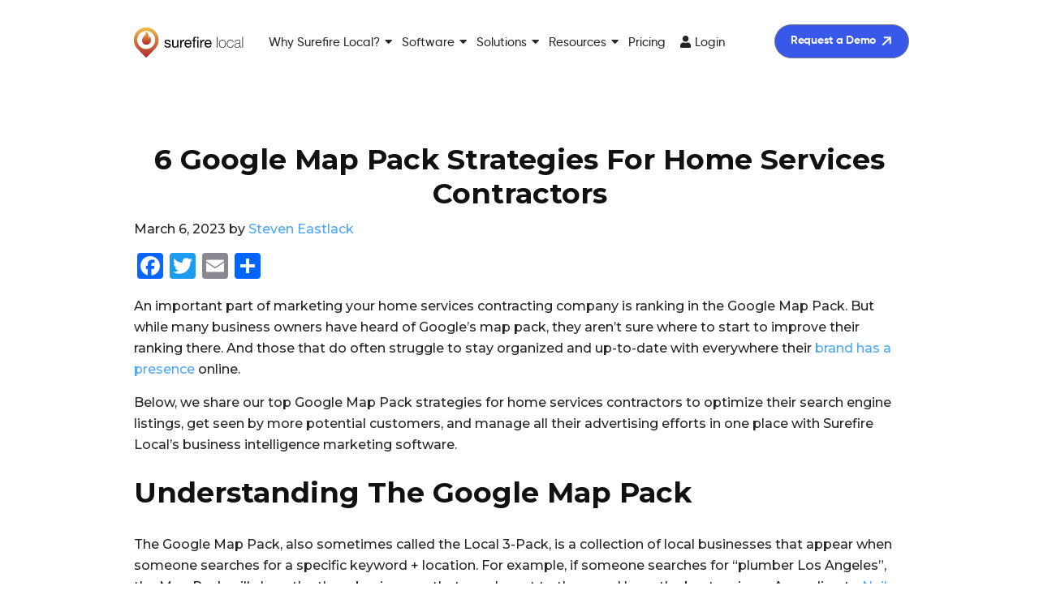

--- FILE ---
content_type: text/html; charset=UTF-8
request_url: https://www.surefirelocal.com/blog/6-google-map-pack-strategies-for-home-services-contractors/
body_size: 23557
content:
<!DOCTYPE html>
<html lang="en-US">
<head >
<meta charset="UTF-8" />
<meta name="viewport" content="width=device-width, initial-scale=1" />
<meta name='robots' content='index, follow, max-image-preview:large, max-snippet:-1, max-video-preview:-1' />

	<!-- This site is optimized with the Yoast SEO plugin v26.8 - https://yoast.com/product/yoast-seo-wordpress/ -->
	<title>6 Google Map Pack Strategies For Home Services Contractors</title>
	<meta name="description" content="Discover our top Google Map Pack strategies for home services contractors to optimize their search engine listings and get seen by more potential customers." />
	<link rel="canonical" href="https://www.surefirelocal.com/blog/6-google-map-pack-strategies-for-home-services-contractors/" />
	<meta property="og:locale" content="en_US" />
	<meta property="og:type" content="article" />
	<meta property="og:title" content="6 Google Map Pack Strategies For Home Services Contractors" />
	<meta property="og:description" content="Discover our top Google Map Pack strategies for home services contractors to optimize their search engine listings and get seen by more potential customers." />
	<meta property="og:url" content="https://www.surefirelocal.com/blog/6-google-map-pack-strategies-for-home-services-contractors/" />
	<meta property="og:site_name" content="Surefire Local" />
	<meta property="article:published_time" content="2023-03-06T16:25:15+00:00" />
	<meta property="og:image" content="https://www.surefirelocal.com/wp-content/uploads/2023/03/6-Google-Map-Pack-Strategies-For-Home-Services-Contractors.png" />
	<meta property="og:image:width" content="600" />
	<meta property="og:image:height" content="313" />
	<meta property="og:image:type" content="image/png" />
	<meta name="author" content="Steven Eastlack" />
	<meta name="twitter:card" content="summary_large_image" />
	<meta name="twitter:label1" content="Written by" />
	<meta name="twitter:data1" content="Steven Eastlack" />
	<meta name="twitter:label2" content="Est. reading time" />
	<meta name="twitter:data2" content="7 minutes" />
	<script type="application/ld+json" class="yoast-schema-graph">{"@context":"https://schema.org","@graph":[{"@type":"Article","@id":"https://www.surefirelocal.com/blog/6-google-map-pack-strategies-for-home-services-contractors/#article","isPartOf":{"@id":"https://www.surefirelocal.com/blog/6-google-map-pack-strategies-for-home-services-contractors/"},"author":{"name":"Steven Eastlack","@id":"https://www.surefirelocal.com/#/schema/person/d3cc8f18c56d0104ef36948fd05ae274"},"headline":"6 Google Map Pack Strategies For Home Services Contractors","datePublished":"2023-03-06T16:25:15+00:00","mainEntityOfPage":{"@id":"https://www.surefirelocal.com/blog/6-google-map-pack-strategies-for-home-services-contractors/"},"wordCount":1459,"commentCount":0,"image":{"@id":"https://www.surefirelocal.com/blog/6-google-map-pack-strategies-for-home-services-contractors/#primaryimage"},"thumbnailUrl":"https://www.surefirelocal.com/wp-content/uploads/2023/03/6-Google-Map-Pack-Strategies-For-Home-Services-Contractors.png","keywords":["Home Services Marketing"],"articleSection":["Local Business SEO"],"inLanguage":"en-US","potentialAction":[{"@type":"CommentAction","name":"Comment","target":["https://www.surefirelocal.com/blog/6-google-map-pack-strategies-for-home-services-contractors/#respond"]}]},{"@type":"WebPage","@id":"https://www.surefirelocal.com/blog/6-google-map-pack-strategies-for-home-services-contractors/","url":"https://www.surefirelocal.com/blog/6-google-map-pack-strategies-for-home-services-contractors/","name":"6 Google Map Pack Strategies For Home Services Contractors","isPartOf":{"@id":"https://www.surefirelocal.com/#website"},"primaryImageOfPage":{"@id":"https://www.surefirelocal.com/blog/6-google-map-pack-strategies-for-home-services-contractors/#primaryimage"},"image":{"@id":"https://www.surefirelocal.com/blog/6-google-map-pack-strategies-for-home-services-contractors/#primaryimage"},"thumbnailUrl":"https://www.surefirelocal.com/wp-content/uploads/2023/03/6-Google-Map-Pack-Strategies-For-Home-Services-Contractors.png","datePublished":"2023-03-06T16:25:15+00:00","author":{"@id":"https://www.surefirelocal.com/#/schema/person/d3cc8f18c56d0104ef36948fd05ae274"},"description":"Discover our top Google Map Pack strategies for home services contractors to optimize their search engine listings and get seen by more potential customers.","breadcrumb":{"@id":"https://www.surefirelocal.com/blog/6-google-map-pack-strategies-for-home-services-contractors/#breadcrumb"},"inLanguage":"en-US","potentialAction":[{"@type":"ReadAction","target":["https://www.surefirelocal.com/blog/6-google-map-pack-strategies-for-home-services-contractors/"]}]},{"@type":"ImageObject","inLanguage":"en-US","@id":"https://www.surefirelocal.com/blog/6-google-map-pack-strategies-for-home-services-contractors/#primaryimage","url":"https://www.surefirelocal.com/wp-content/uploads/2023/03/6-Google-Map-Pack-Strategies-For-Home-Services-Contractors.png","contentUrl":"https://www.surefirelocal.com/wp-content/uploads/2023/03/6-Google-Map-Pack-Strategies-For-Home-Services-Contractors.png","width":600,"height":313,"caption":"6 Google Map Pack Strategies For Home Services Contractors"},{"@type":"BreadcrumbList","@id":"https://www.surefirelocal.com/blog/6-google-map-pack-strategies-for-home-services-contractors/#breadcrumb","itemListElement":[{"@type":"ListItem","position":1,"name":"Home","item":"https://www.surefirelocal.com/"},{"@type":"ListItem","position":2,"name":"6 Google Map Pack Strategies For Home Services Contractors"}]},{"@type":"WebSite","@id":"https://www.surefirelocal.com/#website","url":"https://www.surefirelocal.com/","name":"Surefire Local","description":"","potentialAction":[{"@type":"SearchAction","target":{"@type":"EntryPoint","urlTemplate":"https://www.surefirelocal.com/?s={search_term_string}"},"query-input":{"@type":"PropertyValueSpecification","valueRequired":true,"valueName":"search_term_string"}}],"inLanguage":"en-US"},{"@type":"Person","@id":"https://www.surefirelocal.com/#/schema/person/d3cc8f18c56d0104ef36948fd05ae274","name":"Steven Eastlack","image":{"@type":"ImageObject","inLanguage":"en-US","@id":"https://www.surefirelocal.com/#/schema/person/image/","url":"https://secure.gravatar.com/avatar/ae2c44fe0c640c6e22e8c47df002fd65d81b89576d422047c589aa44c2a96b58?s=96&d=mm&r=g","contentUrl":"https://secure.gravatar.com/avatar/ae2c44fe0c640c6e22e8c47df002fd65d81b89576d422047c589aa44c2a96b58?s=96&d=mm&r=g","caption":"Steven Eastlack"},"description":"SFS Admin Panel generated user account.","url":"https://www.surefirelocal.com/blog/author/stevene/"}]}</script>
	<!-- / Yoast SEO plugin. -->


<link rel='dns-prefetch' href='//static.addtoany.com' />
<link rel='dns-prefetch' href='//cdn.jsdelivr.net' />
<link rel='dns-prefetch' href='//fonts.googleapis.com' />
<link rel='dns-prefetch' href='//use.fontawesome.com' />
<link rel="alternate" type="application/rss+xml" title="Surefire Local &raquo; Feed" href="https://www.surefirelocal.com/feed/" />
<link rel="alternate" type="application/rss+xml" title="Surefire Local &raquo; Comments Feed" href="https://www.surefirelocal.com/comments/feed/" />
<link rel="alternate" type="application/rss+xml" title="Surefire Local &raquo; 6 Google Map Pack Strategies For Home Services Contractors Comments Feed" href="https://www.surefirelocal.com/blog/6-google-map-pack-strategies-for-home-services-contractors/feed/" />
<link rel="alternate" title="oEmbed (JSON)" type="application/json+oembed" href="https://www.surefirelocal.com/wp-json/oembed/1.0/embed?url=https%3A%2F%2Fwww.surefirelocal.com%2Fblog%2F6-google-map-pack-strategies-for-home-services-contractors%2F" />
<link rel="alternate" title="oEmbed (XML)" type="text/xml+oembed" href="https://www.surefirelocal.com/wp-json/oembed/1.0/embed?url=https%3A%2F%2Fwww.surefirelocal.com%2Fblog%2F6-google-map-pack-strategies-for-home-services-contractors%2F&#038;format=xml" />
<style id='wp-img-auto-sizes-contain-inline-css' type='text/css'>
img:is([sizes=auto i],[sizes^="auto," i]){contain-intrinsic-size:3000px 1500px}
/*# sourceURL=wp-img-auto-sizes-contain-inline-css */
</style>
<link rel='stylesheet' id='sfl-blaze-css' href='https://www.surefirelocal.com/wp-content/themes/surefirelocal/style.css?ver=1.0-dev' type='text/css' media='all' />
<style id='wp-emoji-styles-inline-css' type='text/css'>

	img.wp-smiley, img.emoji {
		display: inline !important;
		border: none !important;
		box-shadow: none !important;
		height: 1em !important;
		width: 1em !important;
		margin: 0 0.07em !important;
		vertical-align: -0.1em !important;
		background: none !important;
		padding: 0 !important;
	}
/*# sourceURL=wp-emoji-styles-inline-css */
</style>
<style id='wp-block-library-inline-css' type='text/css'>
:root{--wp-block-synced-color:#7a00df;--wp-block-synced-color--rgb:122,0,223;--wp-bound-block-color:var(--wp-block-synced-color);--wp-editor-canvas-background:#ddd;--wp-admin-theme-color:#007cba;--wp-admin-theme-color--rgb:0,124,186;--wp-admin-theme-color-darker-10:#006ba1;--wp-admin-theme-color-darker-10--rgb:0,107,160.5;--wp-admin-theme-color-darker-20:#005a87;--wp-admin-theme-color-darker-20--rgb:0,90,135;--wp-admin-border-width-focus:2px}@media (min-resolution:192dpi){:root{--wp-admin-border-width-focus:1.5px}}.wp-element-button{cursor:pointer}:root .has-very-light-gray-background-color{background-color:#eee}:root .has-very-dark-gray-background-color{background-color:#313131}:root .has-very-light-gray-color{color:#eee}:root .has-very-dark-gray-color{color:#313131}:root .has-vivid-green-cyan-to-vivid-cyan-blue-gradient-background{background:linear-gradient(135deg,#00d084,#0693e3)}:root .has-purple-crush-gradient-background{background:linear-gradient(135deg,#34e2e4,#4721fb 50%,#ab1dfe)}:root .has-hazy-dawn-gradient-background{background:linear-gradient(135deg,#faaca8,#dad0ec)}:root .has-subdued-olive-gradient-background{background:linear-gradient(135deg,#fafae1,#67a671)}:root .has-atomic-cream-gradient-background{background:linear-gradient(135deg,#fdd79a,#004a59)}:root .has-nightshade-gradient-background{background:linear-gradient(135deg,#330968,#31cdcf)}:root .has-midnight-gradient-background{background:linear-gradient(135deg,#020381,#2874fc)}:root{--wp--preset--font-size--normal:16px;--wp--preset--font-size--huge:42px}.has-regular-font-size{font-size:1em}.has-larger-font-size{font-size:2.625em}.has-normal-font-size{font-size:var(--wp--preset--font-size--normal)}.has-huge-font-size{font-size:var(--wp--preset--font-size--huge)}.has-text-align-center{text-align:center}.has-text-align-left{text-align:left}.has-text-align-right{text-align:right}.has-fit-text{white-space:nowrap!important}#end-resizable-editor-section{display:none}.aligncenter{clear:both}.items-justified-left{justify-content:flex-start}.items-justified-center{justify-content:center}.items-justified-right{justify-content:flex-end}.items-justified-space-between{justify-content:space-between}.screen-reader-text{border:0;clip-path:inset(50%);height:1px;margin:-1px;overflow:hidden;padding:0;position:absolute;width:1px;word-wrap:normal!important}.screen-reader-text:focus{background-color:#ddd;clip-path:none;color:#444;display:block;font-size:1em;height:auto;left:5px;line-height:normal;padding:15px 23px 14px;text-decoration:none;top:5px;width:auto;z-index:100000}html :where(.has-border-color){border-style:solid}html :where([style*=border-top-color]){border-top-style:solid}html :where([style*=border-right-color]){border-right-style:solid}html :where([style*=border-bottom-color]){border-bottom-style:solid}html :where([style*=border-left-color]){border-left-style:solid}html :where([style*=border-width]){border-style:solid}html :where([style*=border-top-width]){border-top-style:solid}html :where([style*=border-right-width]){border-right-style:solid}html :where([style*=border-bottom-width]){border-bottom-style:solid}html :where([style*=border-left-width]){border-left-style:solid}html :where(img[class*=wp-image-]){height:auto;max-width:100%}:where(figure){margin:0 0 1em}html :where(.is-position-sticky){--wp-admin--admin-bar--position-offset:var(--wp-admin--admin-bar--height,0px)}@media screen and (max-width:600px){html :where(.is-position-sticky){--wp-admin--admin-bar--position-offset:0px}}

/*# sourceURL=wp-block-library-inline-css */
</style><style id='wp-block-heading-inline-css' type='text/css'>
h1:where(.wp-block-heading).has-background,h2:where(.wp-block-heading).has-background,h3:where(.wp-block-heading).has-background,h4:where(.wp-block-heading).has-background,h5:where(.wp-block-heading).has-background,h6:where(.wp-block-heading).has-background{padding:1.25em 2.375em}h1.has-text-align-left[style*=writing-mode]:where([style*=vertical-lr]),h1.has-text-align-right[style*=writing-mode]:where([style*=vertical-rl]),h2.has-text-align-left[style*=writing-mode]:where([style*=vertical-lr]),h2.has-text-align-right[style*=writing-mode]:where([style*=vertical-rl]),h3.has-text-align-left[style*=writing-mode]:where([style*=vertical-lr]),h3.has-text-align-right[style*=writing-mode]:where([style*=vertical-rl]),h4.has-text-align-left[style*=writing-mode]:where([style*=vertical-lr]),h4.has-text-align-right[style*=writing-mode]:where([style*=vertical-rl]),h5.has-text-align-left[style*=writing-mode]:where([style*=vertical-lr]),h5.has-text-align-right[style*=writing-mode]:where([style*=vertical-rl]),h6.has-text-align-left[style*=writing-mode]:where([style*=vertical-lr]),h6.has-text-align-right[style*=writing-mode]:where([style*=vertical-rl]){rotate:180deg}
/*# sourceURL=https://www.surefirelocal.com/wp-includes/blocks/heading/style.min.css */
</style>
<style id='wp-block-list-inline-css' type='text/css'>
ol,ul{box-sizing:border-box}:root :where(.wp-block-list.has-background){padding:1.25em 2.375em}
/*# sourceURL=https://www.surefirelocal.com/wp-includes/blocks/list/style.min.css */
</style>
<style id='wp-block-paragraph-inline-css' type='text/css'>
.is-small-text{font-size:.875em}.is-regular-text{font-size:1em}.is-large-text{font-size:2.25em}.is-larger-text{font-size:3em}.has-drop-cap:not(:focus):first-letter{float:left;font-size:8.4em;font-style:normal;font-weight:100;line-height:.68;margin:.05em .1em 0 0;text-transform:uppercase}body.rtl .has-drop-cap:not(:focus):first-letter{float:none;margin-left:.1em}p.has-drop-cap.has-background{overflow:hidden}:root :where(p.has-background){padding:1.25em 2.375em}:where(p.has-text-color:not(.has-link-color)) a{color:inherit}p.has-text-align-left[style*="writing-mode:vertical-lr"],p.has-text-align-right[style*="writing-mode:vertical-rl"]{rotate:180deg}
/*# sourceURL=https://www.surefirelocal.com/wp-includes/blocks/paragraph/style.min.css */
</style>
<style id='global-styles-inline-css' type='text/css'>
:root{--wp--preset--aspect-ratio--square: 1;--wp--preset--aspect-ratio--4-3: 4/3;--wp--preset--aspect-ratio--3-4: 3/4;--wp--preset--aspect-ratio--3-2: 3/2;--wp--preset--aspect-ratio--2-3: 2/3;--wp--preset--aspect-ratio--16-9: 16/9;--wp--preset--aspect-ratio--9-16: 9/16;--wp--preset--color--black: #000000;--wp--preset--color--cyan-bluish-gray: #abb8c3;--wp--preset--color--white: #ffffff;--wp--preset--color--pale-pink: #f78da7;--wp--preset--color--vivid-red: #cf2e2e;--wp--preset--color--luminous-vivid-orange: #ff6900;--wp--preset--color--luminous-vivid-amber: #fcb900;--wp--preset--color--light-green-cyan: #7bdcb5;--wp--preset--color--vivid-green-cyan: #00d084;--wp--preset--color--pale-cyan-blue: #8ed1fc;--wp--preset--color--vivid-cyan-blue: #0693e3;--wp--preset--color--vivid-purple: #9b51e0;--wp--preset--color--light-gray: #f5f5f5;--wp--preset--color--medium-gray: #999;--wp--preset--color--dark-gray: #333;--wp--preset--gradient--vivid-cyan-blue-to-vivid-purple: linear-gradient(135deg,rgb(6,147,227) 0%,rgb(155,81,224) 100%);--wp--preset--gradient--light-green-cyan-to-vivid-green-cyan: linear-gradient(135deg,rgb(122,220,180) 0%,rgb(0,208,130) 100%);--wp--preset--gradient--luminous-vivid-amber-to-luminous-vivid-orange: linear-gradient(135deg,rgb(252,185,0) 0%,rgb(255,105,0) 100%);--wp--preset--gradient--luminous-vivid-orange-to-vivid-red: linear-gradient(135deg,rgb(255,105,0) 0%,rgb(207,46,46) 100%);--wp--preset--gradient--very-light-gray-to-cyan-bluish-gray: linear-gradient(135deg,rgb(238,238,238) 0%,rgb(169,184,195) 100%);--wp--preset--gradient--cool-to-warm-spectrum: linear-gradient(135deg,rgb(74,234,220) 0%,rgb(151,120,209) 20%,rgb(207,42,186) 40%,rgb(238,44,130) 60%,rgb(251,105,98) 80%,rgb(254,248,76) 100%);--wp--preset--gradient--blush-light-purple: linear-gradient(135deg,rgb(255,206,236) 0%,rgb(152,150,240) 100%);--wp--preset--gradient--blush-bordeaux: linear-gradient(135deg,rgb(254,205,165) 0%,rgb(254,45,45) 50%,rgb(107,0,62) 100%);--wp--preset--gradient--luminous-dusk: linear-gradient(135deg,rgb(255,203,112) 0%,rgb(199,81,192) 50%,rgb(65,88,208) 100%);--wp--preset--gradient--pale-ocean: linear-gradient(135deg,rgb(255,245,203) 0%,rgb(182,227,212) 50%,rgb(51,167,181) 100%);--wp--preset--gradient--electric-grass: linear-gradient(135deg,rgb(202,248,128) 0%,rgb(113,206,126) 100%);--wp--preset--gradient--midnight: linear-gradient(135deg,rgb(2,3,129) 0%,rgb(40,116,252) 100%);--wp--preset--font-size--small: 12px;--wp--preset--font-size--medium: 20px;--wp--preset--font-size--large: 20px;--wp--preset--font-size--x-large: 42px;--wp--preset--font-size--normal: 16px;--wp--preset--font-size--larger: 24px;--wp--preset--spacing--20: 0.44rem;--wp--preset--spacing--30: 0.67rem;--wp--preset--spacing--40: 1rem;--wp--preset--spacing--50: 1.5rem;--wp--preset--spacing--60: 2.25rem;--wp--preset--spacing--70: 3.38rem;--wp--preset--spacing--80: 5.06rem;--wp--preset--shadow--natural: 6px 6px 9px rgba(0, 0, 0, 0.2);--wp--preset--shadow--deep: 12px 12px 50px rgba(0, 0, 0, 0.4);--wp--preset--shadow--sharp: 6px 6px 0px rgba(0, 0, 0, 0.2);--wp--preset--shadow--outlined: 6px 6px 0px -3px rgb(255, 255, 255), 6px 6px rgb(0, 0, 0);--wp--preset--shadow--crisp: 6px 6px 0px rgb(0, 0, 0);}:where(.is-layout-flex){gap: 0.5em;}:where(.is-layout-grid){gap: 0.5em;}body .is-layout-flex{display: flex;}.is-layout-flex{flex-wrap: wrap;align-items: center;}.is-layout-flex > :is(*, div){margin: 0;}body .is-layout-grid{display: grid;}.is-layout-grid > :is(*, div){margin: 0;}:where(.wp-block-columns.is-layout-flex){gap: 2em;}:where(.wp-block-columns.is-layout-grid){gap: 2em;}:where(.wp-block-post-template.is-layout-flex){gap: 1.25em;}:where(.wp-block-post-template.is-layout-grid){gap: 1.25em;}.has-black-color{color: var(--wp--preset--color--black) !important;}.has-cyan-bluish-gray-color{color: var(--wp--preset--color--cyan-bluish-gray) !important;}.has-white-color{color: var(--wp--preset--color--white) !important;}.has-pale-pink-color{color: var(--wp--preset--color--pale-pink) !important;}.has-vivid-red-color{color: var(--wp--preset--color--vivid-red) !important;}.has-luminous-vivid-orange-color{color: var(--wp--preset--color--luminous-vivid-orange) !important;}.has-luminous-vivid-amber-color{color: var(--wp--preset--color--luminous-vivid-amber) !important;}.has-light-green-cyan-color{color: var(--wp--preset--color--light-green-cyan) !important;}.has-vivid-green-cyan-color{color: var(--wp--preset--color--vivid-green-cyan) !important;}.has-pale-cyan-blue-color{color: var(--wp--preset--color--pale-cyan-blue) !important;}.has-vivid-cyan-blue-color{color: var(--wp--preset--color--vivid-cyan-blue) !important;}.has-vivid-purple-color{color: var(--wp--preset--color--vivid-purple) !important;}.has-black-background-color{background-color: var(--wp--preset--color--black) !important;}.has-cyan-bluish-gray-background-color{background-color: var(--wp--preset--color--cyan-bluish-gray) !important;}.has-white-background-color{background-color: var(--wp--preset--color--white) !important;}.has-pale-pink-background-color{background-color: var(--wp--preset--color--pale-pink) !important;}.has-vivid-red-background-color{background-color: var(--wp--preset--color--vivid-red) !important;}.has-luminous-vivid-orange-background-color{background-color: var(--wp--preset--color--luminous-vivid-orange) !important;}.has-luminous-vivid-amber-background-color{background-color: var(--wp--preset--color--luminous-vivid-amber) !important;}.has-light-green-cyan-background-color{background-color: var(--wp--preset--color--light-green-cyan) !important;}.has-vivid-green-cyan-background-color{background-color: var(--wp--preset--color--vivid-green-cyan) !important;}.has-pale-cyan-blue-background-color{background-color: var(--wp--preset--color--pale-cyan-blue) !important;}.has-vivid-cyan-blue-background-color{background-color: var(--wp--preset--color--vivid-cyan-blue) !important;}.has-vivid-purple-background-color{background-color: var(--wp--preset--color--vivid-purple) !important;}.has-black-border-color{border-color: var(--wp--preset--color--black) !important;}.has-cyan-bluish-gray-border-color{border-color: var(--wp--preset--color--cyan-bluish-gray) !important;}.has-white-border-color{border-color: var(--wp--preset--color--white) !important;}.has-pale-pink-border-color{border-color: var(--wp--preset--color--pale-pink) !important;}.has-vivid-red-border-color{border-color: var(--wp--preset--color--vivid-red) !important;}.has-luminous-vivid-orange-border-color{border-color: var(--wp--preset--color--luminous-vivid-orange) !important;}.has-luminous-vivid-amber-border-color{border-color: var(--wp--preset--color--luminous-vivid-amber) !important;}.has-light-green-cyan-border-color{border-color: var(--wp--preset--color--light-green-cyan) !important;}.has-vivid-green-cyan-border-color{border-color: var(--wp--preset--color--vivid-green-cyan) !important;}.has-pale-cyan-blue-border-color{border-color: var(--wp--preset--color--pale-cyan-blue) !important;}.has-vivid-cyan-blue-border-color{border-color: var(--wp--preset--color--vivid-cyan-blue) !important;}.has-vivid-purple-border-color{border-color: var(--wp--preset--color--vivid-purple) !important;}.has-vivid-cyan-blue-to-vivid-purple-gradient-background{background: var(--wp--preset--gradient--vivid-cyan-blue-to-vivid-purple) !important;}.has-light-green-cyan-to-vivid-green-cyan-gradient-background{background: var(--wp--preset--gradient--light-green-cyan-to-vivid-green-cyan) !important;}.has-luminous-vivid-amber-to-luminous-vivid-orange-gradient-background{background: var(--wp--preset--gradient--luminous-vivid-amber-to-luminous-vivid-orange) !important;}.has-luminous-vivid-orange-to-vivid-red-gradient-background{background: var(--wp--preset--gradient--luminous-vivid-orange-to-vivid-red) !important;}.has-very-light-gray-to-cyan-bluish-gray-gradient-background{background: var(--wp--preset--gradient--very-light-gray-to-cyan-bluish-gray) !important;}.has-cool-to-warm-spectrum-gradient-background{background: var(--wp--preset--gradient--cool-to-warm-spectrum) !important;}.has-blush-light-purple-gradient-background{background: var(--wp--preset--gradient--blush-light-purple) !important;}.has-blush-bordeaux-gradient-background{background: var(--wp--preset--gradient--blush-bordeaux) !important;}.has-luminous-dusk-gradient-background{background: var(--wp--preset--gradient--luminous-dusk) !important;}.has-pale-ocean-gradient-background{background: var(--wp--preset--gradient--pale-ocean) !important;}.has-electric-grass-gradient-background{background: var(--wp--preset--gradient--electric-grass) !important;}.has-midnight-gradient-background{background: var(--wp--preset--gradient--midnight) !important;}.has-small-font-size{font-size: var(--wp--preset--font-size--small) !important;}.has-medium-font-size{font-size: var(--wp--preset--font-size--medium) !important;}.has-large-font-size{font-size: var(--wp--preset--font-size--large) !important;}.has-x-large-font-size{font-size: var(--wp--preset--font-size--x-large) !important;}
/*# sourceURL=global-styles-inline-css */
</style>

<style id='classic-theme-styles-inline-css' type='text/css'>
/*! This file is auto-generated */
.wp-block-button__link{color:#fff;background-color:#32373c;border-radius:9999px;box-shadow:none;text-decoration:none;padding:calc(.667em + 2px) calc(1.333em + 2px);font-size:1.125em}.wp-block-file__button{background:#32373c;color:#fff;text-decoration:none}
/*# sourceURL=/wp-includes/css/classic-themes.min.css */
</style>
<link rel='stylesheet' id='contact-form-7-css' href='https://www.surefirelocal.com/wp-content/plugins/contact-form-7/includes/css/styles.css?ver=6.1.4' type='text/css' media='all' />
<link rel='stylesheet' id='megamenu-css' href='https://www.surefirelocal.com/wp-content/uploads/maxmegamenu/style.css?ver=f9e72c' type='text/css' media='all' />
<link rel='stylesheet' id='dashicons-css' href='https://www.surefirelocal.com/wp-includes/css/dashicons.min.css?ver=6.9' type='text/css' media='all' />
<link rel='stylesheet' id='sfl-blaze-fonts-css' href='//fonts.googleapis.com/css2?family=Montserrat%3Awght%40400%3B500%3B700&#038;display=swap&#038;ver=1.0-dev' type='text/css' media='all' />
<link rel='stylesheet' id='slickcss-css' href='//cdn.jsdelivr.net/npm/slick-carousel@1.8.1/slick/slick.css?ver=all' type='text/css' media='all' />
<link rel='stylesheet' id='font-awesome-css' href='//use.fontawesome.com/releases/v5.11.2/css/all.css?ver=all' type='text/css' media='all' />
<link rel='stylesheet' id='devpack-css-css' href='https://www.surefirelocal.com/wp-content/themes/surefirelocal/css/style.css?ver=all' type='text/css' media='all' />
<link rel='stylesheet' id='devpack-control-css-css' href='https://www.surefirelocal.com/wp-content/themes/surefirelocal/css/true-control-style.css?ver=all' type='text/css' media='all' />
<link rel='stylesheet' id='web-package-css-css' href='https://www.surefirelocal.com/wp-content/themes/surefirelocal/css/web-package.css?ver=all' type='text/css' media='all' />
<link rel='stylesheet' id='sfl-blaze-gutenberg-css' href='https://www.surefirelocal.com/wp-content/themes/surefirelocal/lib/gutenberg/front-end.css?ver=1.0-dev' type='text/css' media='all' />
<link rel='stylesheet' id='addtoany-css' href='https://www.surefirelocal.com/wp-content/plugins/add-to-any/addtoany.min.css?ver=1.16' type='text/css' media='all' />
<link rel="https://api.w.org/" href="https://www.surefirelocal.com/wp-json/" /><link rel="alternate" title="JSON" type="application/json" href="https://www.surefirelocal.com/wp-json/wp/v2/posts/54759" /><link rel="EditURI" type="application/rsd+xml" title="RSD" href="https://www.surefirelocal.com/xmlrpc.php?rsd" />
<meta name="generator" content="WordPress 6.9" />
<link rel='shortlink' href='https://www.surefirelocal.com/?p=54759' />
<script type="text/javascript" src="//www.surefirelocal.com/?wordfence_syncAttackData=1769082381.9907" async></script><meta name="msvalidate.01" content="4FF8E8055197E38D57F1143F6881561D" />
<link rel="stylesheet" type="text/css" href="https://assets.sitescdn.net/answers/v1.5/answers.css"/>
<script>
    window.ytagQ = window.ytagQ || [];
    function ytag() {window.ytagQ.push(arguments);}
    ytag('conversion', {'cid': 'bdd63921-eaf6-44de-9143-e49f88d9eaf0'});
</script>
<script async src="https://assets.sitescdn.net/ytag/ytag.min.js"></script>
<script src="https://assets.sitescdn.net/answers/v1.5/answers.min.js"></script>
<script src="https://cdn.jsdelivr.net/npm/typed.js@2.0.11"></script>
<script src="https://cdn.jsdelivr.net/npm/axios/dist/axios.min.js"></script>

<script>(function (c, p, d, u, id, i) {
id = ''; // Optional Custom ID for user in your system
u = 'https://tracking.g2crowd.com/attribution_tracking/conversions/' + c + '.js?p=' + encodeURI(p) + '&e=' + id;
i = document.createElement('script');
i.type = 'application/javascript';
i.async = true;
i.src = u;
d.getElementsByTagName('head')[0].appendChild(i);
}("1007127", document.location.href, document));</script>
<img src="https://tracking.g2crowd.com/attribution_tracking/conversions/1007127.gif?e=" />

<!-- Start VWO Async SmartCode -->
<link rel="preconnect" href="https://dev.visualwebsiteoptimizer.com" />
<script type='text/javascript' id='vwoCode'>
window._vwo_code || (function() {
var account_id=1045174,
version=2.1,
settings_tolerance=2000,
hide_element='body',
hide_element_style = 'opacity:0 !important;filter:alpha(opacity=0) !important;background:none !important;transition:none !important;',
/* DO NOT EDIT BELOW THIS LINE */
f=false,w=window,d=document,v=d.querySelector('#vwoCode'),cK='_vwo_'+account_id+'_settings',cc={};try{var c=JSON.parse(localStorage.getItem('_vwo_'+account_id+'_config'));cc=c&&typeof c==='object'?c:{}}catch(e){}var stT=cc.stT==='session'?w.sessionStorage:w.localStorage;code={nonce:v&&v.nonce,use_existing_jquery:function(){return typeof use_existing_jquery!=='undefined'?use_existing_jquery:undefined},library_tolerance:function(){return typeof library_tolerance!=='undefined'?library_tolerance:undefined},settings_tolerance:function(){return cc.sT||settings_tolerance},hide_element_style:function(){return'{'+(cc.hES||hide_element_style)+'}'},hide_element:function(){if(performance.getEntriesByName('first-contentful-paint')[0]){return''}return typeof cc.hE==='string'?cc.hE:hide_element},getVersion:function(){return version},finish:function(e){if(!f){f=true;var t=d.getElementById('_vis_opt_path_hides');if(t)t.parentNode.removeChild(t);if(e)(new Image).src='https://dev.visualwebsiteoptimizer.com/ee.gif?a='+account_id+e}},finished:function(){return f},addScript:function(e){var t=d.createElement('script');t.type='text/javascript';if(e.src){t.src=e.src}else{t.text=e.text}v&&t.setAttribute('nonce',v.nonce);d.getElementsByTagName('head')[0].appendChild(t)},load:function(e,t){var n=this.getSettings(),i=d.createElement('script'),r=this;t=t||{};if(n){i.textContent=n;d.getElementsByTagName('head')[0].appendChild(i);if(!w.VWO||VWO.caE){stT.removeItem(cK);r.load(e)}}else{var o=new XMLHttpRequest;o.open('GET',e,true);o.withCredentials=!t.dSC;o.responseType=t.responseType||'text';o.onload=function(){if(t.onloadCb){return t.onloadCb(o,e)}if(o.status===200||o.status===304){_vwo_code.addScript({text:o.responseText})}else{_vwo_code.finish('&e=loading_failure:'+e)}};o.onerror=function(){if(t.onerrorCb){return t.onerrorCb(e)}_vwo_code.finish('&e=loading_failure:'+e)};o.send()}},getSettings:function(){try{var e=stT.getItem(cK);if(!e){return}e=JSON.parse(e);if(Date.now()>e.e){stT.removeItem(cK);return}return e.s}catch(e){return}},init:function(){if(d.URL.indexOf('__vwo_disable__')>-1)return;var e=this.settings_tolerance();w._vwo_settings_timer=setTimeout(function(){_vwo_code.finish();stT.removeItem(cK)},e);var t;if(this.hide_element()!=='body'){t=d.createElement('style');var n=this.hide_element(),i=n?n+this.hide_element_style():'',r=d.getElementsByTagName('head')[0];t.setAttribute('id','_vis_opt_path_hides');v&&t.setAttribute('nonce',v.nonce);t.setAttribute('type','text/css');if(t.styleSheet)t.styleSheet.cssText=i;else t.appendChild(d.createTextNode(i));r.appendChild(t)}else{t=d.getElementsByTagName('head')[0];var i=d.createElement('div');i.style.cssText='z-index: 2147483647 !important;position: fixed !important;left: 0 !important;top: 0 !important;width: 100% !important;height: 100% !important;background: white !important;display: block !important;';i.setAttribute('id','_vis_opt_path_hides');i.classList.add('_vis_hide_layer');t.parentNode.insertBefore(i,t.nextSibling)}var o=window._vis_opt_url||d.URL,s='https://dev.visualwebsiteoptimizer.com/j.php?a='+account_id+'&u='+encodeURIComponent(o)+'&vn='+version;if(w.location.search.indexOf('_vwo_xhr')!==-1){this.addScript({src:s})}else{this.load(s+'&x=true')}}};w._vwo_code=code;code.init();})();
</script>
<!-- End VWO Async SmartCode -->

<!-- Start Mutiny -->
<script>
(function(){var a=window.mutiny=window.mutiny||{};if(!window.mutiny.client){a.client={_queue:{}};var b=["identify","trackConversion"];var c=[].concat(b,["defaultOptOut","optOut","optIn"]);var d=function factory(c){return function(){for(var d=arguments.length,e=new Array(d),f=0;f<d;f++){e[f]=arguments[f]}a.client._queue[c]=a.client._queue[c]||[];if(b.includes(c)){return new Promise(function(b,d){a.client._queue[c].push({args:e,resolve:b,reject:d});setTimeout(d,500)})}else{a.client._queue[c].push({args:e})}}};c.forEach(function(b){a.client[b]=d(b)})}})();
</script>
<script data-cfasync="false" src="https://client-registry.mutinycdn.com/personalize/client/c42a2c31e59f3d4f.js"></script>
<!-- End Mutiny -->

<link rel="stylesheet" href="https://cdn.jsdelivr.net/gh/AdrianVillamayor/Wizard-JS@1.9.3/styles/css/main.css">					<script async src="//225678.tctm.co/t.js"></script>		<style type="text/css">.recentcomments a{display:inline !important;padding:0 !important;margin:0 !important;}</style>
    <!-- Google Tag Manager -->
	<script>(function(w,d,s,l,i){w[l]=w[l]||[];w[l].push({'gtm.start':
	new Date().getTime(),event:'gtm.js'});var f=d.getElementsByTagName(s)[0],
	j=d.createElement(s),dl=l!='dataLayer'?'&l='+l:'';j.async=true;j.src=
	'https://www.googletagmanager.com/gtm.js?id='+i+dl;f.parentNode.insertBefore(j,f);
	})(window,document,'script','dataLayer','GTM-NZLTZR');</script>
	<!-- End Google Tag Manager -->

    <link rel="icon" href="https://www.surefirelocal.com/wp-content/uploads/2020/06/Favicon.png" sizes="32x32" />
<link rel="icon" href="https://www.surefirelocal.com/wp-content/uploads/2020/06/Favicon.png" sizes="192x192" />
<link rel="apple-touch-icon" href="https://www.surefirelocal.com/wp-content/uploads/2020/06/Favicon.png" />
<meta name="msapplication-TileImage" content="https://www.surefirelocal.com/wp-content/uploads/2020/06/Favicon.png" />
		<style type="text/css" id="wp-custom-css">
			.page-item-51341{
	display:none;
}		</style>
		<style type="text/css">/** Mega Menu CSS: fs **/</style>
</head>
<body class="wp-singular post-template-default single single-post postid-54759 single-format-standard wp-embed-responsive wp-theme-genesis wp-child-theme-surefirelocal mega-menu-primary full-width-content genesis-breadcrumbs-hidden first-block-core-paragraph">
    <!-- Google Tag Manager (noscript) -->
	<noscript><iframe src="https://www.googletagmanager.com/ns.html?id=GTM-NZLTZR"
	height="0" width="0" style="display:none;visibility:hidden"></iframe></noscript>
	<!-- End Google Tag Manager (noscript) -->

    <div class="site-container"><ul class="genesis-skip-link"><li><a href="#genesis-nav-primary" class="screen-reader-shortcut"> Skip to primary navigation</a></li><li><a href="#genesis-content" class="screen-reader-shortcut"> Skip to main content</a></li></ul>	<div class="top-header-phone">
		<div class="site-section main-top-header">
			<div class="search_form"><form action="/" method="get">
				<input type="text" name="s" id="search" value="" placeholder="Search..."/>
			</form></div>
			<!-- script>
			  const experienceKey = "surefirelocalanswerstemplate";
			  const experienceVersion = "PRODUCTION";
			  const apiKey = "cf7b87e27080c16afdf02c17109d4b70";
			  const businessId = "3222265";
			  const locale = "en";
			  ANSWERS.init({
				apiKey: apiKey,
				experienceKey: experienceKey,
				businessId: businessId,
				experienceVersion: experienceVersion,
				onReady: function() {
				  this.addComponent("SearchBar", {
					container: ".search_form",
					name: "search-bar",
                	redirectUrl: "/search/",
				  });

				  // Make API Call to Options
				  var url = 'https://liveapi-cached.yext.com/v2/accounts/me/answers/autocomplete';
				  url += '?v=20190101';
				  url += '&api_key=' + apiKey;
				  url += '&sessionTrackingEnabled=false';
				  url += '&experienceKey=' + experienceKey;
				  url += '&input=';
				  url += '&version=' + experienceVersion;
				  url += '&locale=' + locale;

				  axios.get(url).then(function(response) {
					// Get strings from response
					const strings = response.data.response.results.map(function(r) {
					  return r.value;
					});

					// Set up Typed
					var options = {
					  strings: strings,
					  showCursor: true,
					  cursorChar: "|",
					  typeSpeed: 45,
					  backSpeed: 20,
					  smartBackspace: true,
					  loop: true,
					  startDelay: 500,
					  backDelay: 2000,
					  attr: "placeholder",
					};

					var typed = new Typed(".js-yext-query", options);
				  });
				},
			  });
			</script -->
			<div class="header-top-cta">Call Us: <a class="tracking-number-ctm" href="tel:7037944687"> (703) 794-4687</a></div>
		</div>
	</div>
	<header class="site-header"><div class="wrap"><div class="title-area">
		<a class="main-logo" href="https://www.surefirelocal.com">
			<img class="lazyload" src="https://www.surefirelocal.com/wp-content/uploads/2020/06/Surefire-Local-Logo.png" data-src="https://www.surefirelocal.com/wp-content/uploads/2020/06/Surefire-Local-Logo.png" alt="Surefire Local" title="Surefire Local" width="auto" height="auto"/>
		</a>
		<a class="mobile-logo" href="https://www.surefirelocal.com">
			<img class="lazyload" src="/wp-content/uploads/2020/08/Surefire-Local.png" data-src="/wp-content/uploads/2020/08/Surefire-Local.png" alt="Surefire Local" title="Surefire Local" width="auto" height="auto"/>
		</a>

	</div><div class="widget-area header-widget-area">
					<div class="site-logo">
				<a class="logo-actual" href="//www.surefirelocal.com">
					<img class="lazyload" src="https://res.cloudinary.com/spiralyze/image/upload/v1709814439/surefirelocal/1066/frame_1171275577.svg" alt="Surefire Local">
				</a>
			</div>
		
		<!-- <div class="header-right">
			<div class="header-item relative">
				<div class="header-btn">
					<a class="site-btn login" href="<?php// echo $main_info['login_url'] ?>"><i class="fas fa-user"></i> Login</a>
					<a class="site-btn checked" href="<?php// echo $main_info['request_a_demo_url'] ?>">Request A Demo</a>
				</div>
			</div>
		</div>  -->

	</div><nav class="nav-primary" aria-label="Main" id="genesis-nav-primary"><div class="wrap"><div id="mega-menu-wrap-primary" class="mega-menu-wrap"><div class="mega-menu-toggle"><div class="mega-toggle-blocks-left"></div><div class="mega-toggle-blocks-center"></div><div class="mega-toggle-blocks-right"><div class='mega-toggle-block mega-menu-toggle-block mega-toggle-block-1' id='mega-toggle-block-1' tabindex='0'><span class='mega-toggle-label' role='button' aria-expanded='false'><span class='mega-toggle-label-closed'>MENU</span><span class='mega-toggle-label-open'>MENU</span></span></div></div></div><ul id="mega-menu-primary" class="mega-menu max-mega-menu mega-menu-horizontal mega-no-js" data-event="hover_intent" data-effect="fade_up" data-effect-speed="200" data-effect-mobile="disabled" data-effect-speed-mobile="0" data-mobile-force-width="false" data-second-click="go" data-document-click="collapse" data-vertical-behaviour="standard" data-breakpoint="990" data-unbind="true" data-mobile-state="collapse_all" data-mobile-direction="vertical" data-hover-intent-timeout="300" data-hover-intent-interval="100"><li class="mega-menu-item mega-menu-item-type-post_type mega-menu-item-object-page mega-menu-item-has-children mega-align-bottom-left mega-menu-flyout mega-menu-item-187" id="mega-menu-item-187"><a class="mega-menu-link" href="https://www.surefirelocal.com/why-surefire-local/" aria-expanded="false" tabindex="0">Why Surefire Local?<span class="mega-indicator" aria-hidden="true"></span></a>
<ul class="mega-sub-menu">
<li class="mega-menu-item mega-menu-item-type-post_type mega-menu-item-object-page mega-menu-item-has-children mega-menu-item-47948" id="mega-menu-item-47948"><a class="mega-menu-link" href="https://www.surefirelocal.com/why-surefire-local/the-surefire-difference/" aria-expanded="false">The Surefire Difference<span class="mega-indicator" aria-hidden="true"></span></a>
	<ul class="mega-sub-menu">
<li class="mega-menu-item mega-menu-item-type-post_type mega-menu-item-object-page mega-menu-item-47949" id="mega-menu-item-47949"><a class="mega-menu-link" href="https://www.surefirelocal.com/why-surefire-local/the-surefire-difference/competitor-matrix/">Compare</a></li><li class="mega-menu-item mega-menu-item-type-post_type mega-menu-item-object-page mega-menu-item-57835" id="mega-menu-item-57835"><a class="mega-menu-link" href="https://www.surefirelocal.com/why-surefire-local/the-surefire-difference/mobile-app/">Mobile App</a></li>	</ul>
</li><li class="mega-menu-item mega-menu-item-type-custom mega-menu-item-object-custom mega-menu-item-has-children mega-menu-item-48956" id="mega-menu-item-48956"><a class="mega-menu-link" aria-expanded="false">Company<span class="mega-indicator" aria-hidden="true"></span></a>
	<ul class="mega-sub-menu">
<li class="mega-menu-item mega-menu-item-type-post_type mega-menu-item-object-page mega-menu-item-47946" id="mega-menu-item-47946"><a class="mega-menu-link" href="https://www.surefirelocal.com/why-surefire-local/about-us/">About Us</a></li><li class="mega-menu-item mega-menu-item-type-post_type mega-menu-item-object-page mega-menu-item-51992" id="mega-menu-item-51992"><a class="mega-menu-link" href="https://www.surefirelocal.com/why-surefire-local/leadership/">Leadership</a></li><li class="mega-menu-item mega-menu-item-type-post_type mega-menu-item-object-page mega-menu-item-47947" id="mega-menu-item-47947"><a class="mega-menu-link" href="https://www.surefirelocal.com/why-surefire-local/contact-us/">Contact Us</a></li><li class="mega-menu-item mega-menu-item-type-post_type mega-menu-item-object-page mega-menu-item-47943" id="mega-menu-item-47943"><a class="mega-menu-link" href="https://www.surefirelocal.com/why-surefire-local/careers/">Careers</a></li><li class="mega-menu-item mega-menu-item-type-post_type mega-menu-item-object-page mega-menu-item-57836" id="mega-menu-item-57836"><a class="mega-menu-link" href="https://www.surefirelocal.com/blog/">News</a></li>	</ul>
</li></ul>
</li><li class="mega-menu-item mega-menu-item-type-post_type mega-menu-item-object-page mega-menu-item-has-children mega-align-bottom-left mega-menu-flyout mega-menu-item-188" id="mega-menu-item-188"><a class="mega-menu-link" href="https://www.surefirelocal.com/software/" aria-expanded="false" tabindex="0">Software<span class="mega-indicator" aria-hidden="true"></span></a>
<ul class="mega-sub-menu">
<li class="mega-menu-item mega-menu-item-type-post_type mega-menu-item-object-page mega-menu-item-has-children mega-menu-item-57826" id="mega-menu-item-57826"><a class="mega-menu-link" href="https://www.surefirelocal.com/software/platform/" aria-expanded="false">All-in-One Platform<span class="mega-indicator" aria-hidden="true"></span></a>
	<ul class="mega-sub-menu">
<li class="mega-menu-item mega-menu-item-type-post_type mega-menu-item-object-page mega-menu-item-57827" id="mega-menu-item-57827"><a class="mega-menu-link" href="https://www.surefirelocal.com/software/platform/geojuice/">GeoJuice</a></li><li class="mega-menu-item mega-menu-item-type-post_type mega-menu-item-object-page mega-menu-item-57828" id="mega-menu-item-57828"><a class="mega-menu-link" href="https://www.surefirelocal.com/software/platform/digital-ads-platform/">Digital Ads Platform</a></li><li class="mega-menu-item mega-menu-item-type-post_type mega-menu-item-object-page mega-menu-item-57829" id="mega-menu-item-57829"><a class="mega-menu-link" href="https://www.surefirelocal.com/software/platform/text-go/">Text &amp; Go</a></li>	</ul>
</li><li class="mega-menu-item mega-menu-item-type-post_type mega-menu-item-object-page mega-menu-item-57834" id="mega-menu-item-57834"><a class="mega-menu-link" href="https://www.surefirelocal.com/software/online-reviews-listings/">Online Reviews &amp; Listings</a></li><li class="mega-menu-item mega-menu-item-type-post_type mega-menu-item-object-page mega-menu-item-57832" id="mega-menu-item-57832"><a class="mega-menu-link" href="https://www.surefirelocal.com/software/marketing/">Marketing</a></li><li class="mega-menu-item mega-menu-item-type-post_type mega-menu-item-object-page mega-menu-item-57833" id="mega-menu-item-57833"><a class="mega-menu-link" href="https://www.surefirelocal.com/software/online-advertising/">Online Advertising</a></li><li class="mega-menu-item mega-menu-item-type-post_type mega-menu-item-object-page mega-menu-item-57831" id="mega-menu-item-57831"><a class="mega-menu-link" href="https://www.surefirelocal.com/software/lead-generation/">Lead Generation</a></li><li class="mega-menu-item mega-menu-item-type-post_type mega-menu-item-object-page mega-menu-item-57830" id="mega-menu-item-57830"><a class="mega-menu-link" href="https://www.surefirelocal.com/software/competitive-analysis/">Competitive Analysis</a></li><li class="mega-menu-item mega-menu-item-type-post_type mega-menu-item-object-page mega-menu-item-47951" id="mega-menu-item-47951"><a class="mega-menu-link" href="https://www.surefirelocal.com/software/communications/">Communications</a></li></ul>
</li><li class="mega-menu-item mega-menu-item-type-custom mega-menu-item-object-custom mega-menu-item-has-children mega-align-bottom-left mega-menu-flyout mega-menu-item-54025" id="mega-menu-item-54025"><a class="mega-menu-link" aria-expanded="false" tabindex="0">Solutions<span class="mega-indicator" aria-hidden="true"></span></a>
<ul class="mega-sub-menu">
<li class="mega-menu-item mega-menu-item-type-post_type mega-menu-item-object-page mega-menu-item-54027" id="mega-menu-item-54027"><a class="mega-menu-link" href="https://www.surefirelocal.com/solutions/get-more-reviews/">Get More 5-Star Reviews</a></li><li class="mega-menu-item mega-menu-item-type-post_type mega-menu-item-object-page mega-menu-item-54031" id="mega-menu-item-54031"><a class="mega-menu-link" href="https://www.surefirelocal.com/solutions/get-more-online-visibility/">Get More Online Visibility</a></li><li class="mega-menu-item mega-menu-item-type-post_type mega-menu-item-object-page mega-menu-item-54030" id="mega-menu-item-54030"><a class="mega-menu-link" href="https://www.surefirelocal.com/solutions/get-more-quality-leads/">Get More Quality Leads</a></li><li class="mega-menu-item mega-menu-item-type-post_type mega-menu-item-object-page mega-menu-item-54029" id="mega-menu-item-54029"><a class="mega-menu-link" href="https://www.surefirelocal.com/solutions/get-more-repeat-customers/">Get More Repeat Customers</a></li><li class="mega-menu-item mega-menu-item-type-post_type mega-menu-item-object-page mega-menu-item-54028" id="mega-menu-item-54028"><a class="mega-menu-link" href="https://www.surefirelocal.com/solutions/get-more-revenue/">Get More Revenue</a></li></ul>
</li><li class="mega-menu-item mega-menu-item-type-post_type mega-menu-item-object-page mega-menu-item-has-children mega-align-bottom-left mega-menu-flyout mega-disable-link mega-menu-item-186" id="mega-menu-item-186"><a class="mega-menu-link" tabindex="0" aria-expanded="false" role="button">Resources<span class="mega-indicator" aria-hidden="true"></span></a>
<ul class="mega-sub-menu">
<li class="mega-menu-item mega-menu-item-type-post_type mega-menu-item-object-page mega-menu-item-47957" id="mega-menu-item-47957"><a class="mega-menu-link" href="https://www.surefirelocal.com/blog/">Blog</a></li><li class="mega-menu-item mega-menu-item-type-custom mega-menu-item-object-custom mega-menu-item-48808" id="mega-menu-item-48808"><a class="mega-menu-link" href="https://info.surefirelocal.com/lp/business-listings-tool">Business Listings Scanner</a></li><li class="mega-menu-item mega-menu-item-type-post_type mega-menu-item-object-page mega-menu-item-47963" id="mega-menu-item-47963"><a class="mega-menu-link" href="https://www.surefirelocal.com/resources/webinars/">Webinars</a></li><li class="mega-menu-item mega-menu-item-type-post_type mega-menu-item-object-page mega-menu-item-47959" id="mega-menu-item-47959"><a class="mega-menu-link" href="https://www.surefirelocal.com/resources/ebooks/">Ebooks</a></li><li class="mega-menu-item mega-menu-item-type-post_type mega-menu-item-object-page mega-menu-item-has-children mega-menu-item-47962" id="mega-menu-item-47962"><a class="mega-menu-link" href="https://www.surefirelocal.com/resources/success-stories/" aria-expanded="false">Success Stories<span class="mega-indicator" aria-hidden="true"></span></a>
	<ul class="mega-sub-menu">
<li class="mega-menu-item mega-menu-item-type-post_type mega-menu-item-object-page mega-menu-item-57837" id="mega-menu-item-57837"><a class="mega-menu-link" href="https://www.surefirelocal.com/resources/success-stories/eyes-on-norbeck-increased-leads-and-foot-traffic/">Eyes on Norbeck</a></li><li class="mega-menu-item mega-menu-item-type-post_type mega-menu-item-object-page mega-menu-item-57838" id="mega-menu-item-57838"><a class="mega-menu-link" href="https://www.surefirelocal.com/resources/success-stories/next-level-roofers-became-ranked-1-on-google/">Next Level Roofers</a></li><li class="mega-menu-item mega-menu-item-type-post_type mega-menu-item-object-page mega-menu-item-57839" id="mega-menu-item-57839"><a class="mega-menu-link" href="https://www.surefirelocal.com/resources/success-stories/stl-design-build-expanded-into-2-new-sister-companies-in-just-3-years/">STL Design & Build</a></li><li class="mega-menu-item mega-menu-item-type-post_type mega-menu-item-object-page mega-menu-item-57840" id="mega-menu-item-57840"><a class="mega-menu-link" href="https://www.surefirelocal.com/resources/success-stories/tyler-heating-air-conditioning-refrigeration-llc-significantly-increased-leads/">Tyler Air</a></li>	</ul>
</li></ul>
</li><li class="mega-menu-item mega-menu-item-type-custom mega-menu-item-object-custom mega-align-bottom-left mega-menu-flyout mega-menu-item-47965" id="mega-menu-item-47965"><a target="_blank" class="mega-menu-link" href="https://info.surefirelocal.com/lp/pricing" tabindex="0">Pricing</a></li><li class="mega-mobile-btn-menu mega-login-btn mega-menu-item mega-menu-item-type-custom mega-menu-item-object-custom mega-align-bottom-left mega-menu-flyout mega-hide-on-desktop mega-menu-item-48851 mobile-btn-menu login-btn" id="mega-menu-item-48851"><a target="_blank" class="mega-menu-link" href="https://www.surefireplatform.com/" tabindex="0">Login</a></li><li class="mega-mobile-btn-menu mega-request-btn mega-uppercase mega-menu-item mega-menu-item-type-custom mega-menu-item-object-custom mega-align-bottom-left mega-menu-flyout mega-hide-on-desktop mega-menu-item-48850 mobile-btn-menu request-btn uppercase" id="mega-menu-item-48850"><a target="_blank" class="mega-menu-link" href="https://info.surefirelocal.com/lp/demo" tabindex="0">Request a Demo</a></li><li class="mega-mobile-btn-menu mega-request-btn mega-uppercase mega-menu-item mega-menu-item-type-custom mega-menu-item-object-custom mega-align-bottom-left mega-menu-flyout mega-hide-on-mobile mega-menu-item-47999 mobile-btn-menu request-btn uppercase" id="mega-menu-item-47999"><a target="_blank" class="mega-menu-link" href="https://info.surefirelocal.com/lp/demo" tabindex="0">Request a Demo</a></li><li class="mega-mobile-btn-menu mega-login-btn mega-menu-item mega-menu-item-type-custom mega-menu-item-object-custom mega-align-bottom-left mega-menu-flyout mega-hide-on-mobile mega-menu-item-47998 mobile-btn-menu login-btn" id="mega-menu-item-47998"><a target="_blank" class="mega-menu-link" href="https://www.surefireplatform.com/" tabindex="0">Login</a></li></ul></div></div></nav></div></header>			<div class="banner-section">
				<div class="page-banner"></div>
			</div>
		<div class="site-inner"><div class="content-sidebar-wrap"><main class="content" id="genesis-content"><article class="post-54759 post type-post status-publish format-standard has-post-thumbnail category-local-business-seo tag-home-services-marketing entry"><header class="entry-header"><h1 class="entry-title">6 Google Map Pack Strategies For Home Services Contractors</h1>
<p class="entry-meta"><time class="entry-time">March 6, 2023</time> by <span class="entry-author"><a href="https://www.surefirelocal.com/blog/author/stevene/" class="entry-author-link" rel="author"><span class="entry-author-name">Steven Eastlack</span></a></span>  </p></header><div class="entry-content"><div class="addtoany_share_save_container addtoany_content addtoany_content_top"><div class="a2a_kit a2a_kit_size_32 addtoany_list" data-a2a-url="https://www.surefirelocal.com/blog/6-google-map-pack-strategies-for-home-services-contractors/" data-a2a-title="6 Google Map Pack Strategies For Home Services Contractors"><a class="a2a_button_facebook" href="https://www.addtoany.com/add_to/facebook?linkurl=https%3A%2F%2Fwww.surefirelocal.com%2Fblog%2F6-google-map-pack-strategies-for-home-services-contractors%2F&amp;linkname=6%20Google%20Map%20Pack%20Strategies%20For%20Home%20Services%20Contractors" title="Facebook" rel="nofollow noopener" target="_blank"></a><a class="a2a_button_twitter" href="https://www.addtoany.com/add_to/twitter?linkurl=https%3A%2F%2Fwww.surefirelocal.com%2Fblog%2F6-google-map-pack-strategies-for-home-services-contractors%2F&amp;linkname=6%20Google%20Map%20Pack%20Strategies%20For%20Home%20Services%20Contractors" title="Twitter" rel="nofollow noopener" target="_blank"></a><a class="a2a_button_email" href="https://www.addtoany.com/add_to/email?linkurl=https%3A%2F%2Fwww.surefirelocal.com%2Fblog%2F6-google-map-pack-strategies-for-home-services-contractors%2F&amp;linkname=6%20Google%20Map%20Pack%20Strategies%20For%20Home%20Services%20Contractors" title="Email" rel="nofollow noopener" target="_blank"></a><a class="a2a_dd addtoany_share_save addtoany_share" href="https://www.addtoany.com/share"></a></div></div>
<p>An important part of marketing your home services contracting company is ranking in the Google Map Pack. But while many business owners have heard of Google’s map pack, they aren&#8217;t sure where to start to improve their ranking there. And those that do often struggle to stay organized and up-to-date with everywhere their <a href="https://www.surefirelocal.com/blog/creating-an-unbeatable-brand-awareness-strategy-to-dominate-local-search-results/">brand has a presence</a> online.</p>



<p>Below, we share our top Google Map Pack strategies for home services contractors to optimize their search engine listings, get seen by more potential customers, and manage all their advertising efforts in one place with Surefire Local&#8217;s business intelligence marketing software.</p>



<h2 class="wp-block-heading"><strong>Understanding The Google Map Pack</strong></h2>



<p>The Google Map Pack, also sometimes called the Local 3-Pack, is a collection of local businesses that appear when someone searches for a specific keyword + location. For example, if someone searches for &#8220;plumber Los Angeles&#8221;, the Map Pack will show the three businesses that are closest to them and have the best reviews. According to <a href="https://neilpatel.com/blog/what-we-learned-about-googles-local-results-from-analyzing-119221-urls/">Neil Patel</a>, the Map Pack gets 44% of local search clicks.</p>



<p>There are several benefits of ranking in the Google Map Pack. Not only will your business get significantly more exposure, but landing in the pack&#8217;s top three companies also drives up your <a href="https://www.surefirelocal.com/blog/the-three-golden-rules-to-maximize-your-online-visibility-grow-your-small-business-profitably/">click-through rates (CTRs)</a> since users will be able to easily see your contact information and click on your website link. Another benefit is the ability to help build trust with potential customers by showing that your business is endorsed by a major authority like Google.</p>



<h2 class="wp-block-heading"><strong>Strategies To Improve Your Ranking In Google’s Map Pack</strong></h2>



<p>Now that you know how your contracting company can benefit from ranking in the Map Pack for relevant local keywords, it’s time to get started optimizing your listings. These smart strategies can help you get started:</p>



<h3 class="wp-block-heading"><strong>Optimize Your Google Business Profile</strong></h3>



<p>Google Business Profile is a free tool that helps businesses manage their local online presence across all Google-owned platforms, including Search and <a href="https://www.surefirelocal.com/blog/4-ways-home-services-contractors-can-rank-higher-on-google-maps/">Maps</a>. By optimizing your profile, you can improve the chances of your business listing appearing in the Google Map Pack results for relevant searches.</p>



<p>Make sure all the information on your profile is up-to-date, including your hours of operation, contact information, services, and any other important details. You should also regularly update your profile with new information such as products or services, photos, and reviews to ensure that your profile remains current and relevant. Out-of-date information or obviously old photos can give potential customers a negative impression of your business.</p>



<h3 class="wp-block-heading"><strong>Manage Your Google Reviews</strong></h3>



<p>Google reviews have become increasingly important for businesses, as they provide potential customers with an insight into the quality of the business and the products or services they offer. <a href="https://www.powerreviews.com/insights/power-of-reviews-survey-2021/">Research</a> suggests that 99.9% of customers look for a company&#8217;s online reviews before considering a purchase and that 96% of customers specifically look for negative customer reviews to see how the company responded to them.</p>



<p>To encourage customers to leave reviews, business owners can send emails to customers who have made a purchase or post review request cards at their place of business. Be sure to ask for reviews shortly after the customer has received a product or service, while the purchase is still fresh in their mind and they are likely to have had a positive experience.</p>



<p>The request should include a link to the review site, as well as instructions on how to leave a review. Remember to only ask for the review and never encourage customers to leave a positive one.</p>



<p>When responding to reviews, thank customers for positive reviews and invite them back for future business. For <a href="https://www.surefirelocal.com/blog/3-golden-rules-when-respondingto-your-online-reviews/">negative reviews</a>, apologize for the poor experience and invite the customer to reach out so that you can make things right. Be sure to respond publicly so that other potential customers can see that you value customer feedback and are committed to providing good service.</p>



<h3 class="wp-block-heading"><strong>List Your Business With Directories</strong></h3>



<p>Listing your business with as many reputable <a href="https://www.surefirelocal.com/blog/how-yelp-play-a-crucial-role-in-contractors-online-presence/">online directories</a> as possible creates more backlinks to your website, which increases your overall domain authority and ranking by Google. It also gives customers more opportunities to leave reviews. For example, if your contracting business is listed with Yelp, Angi, and the Better Business Bureau, Google customers can leave reviews on all three websites, which further bolsters your online presence and reputation.</p>



<h3 class="wp-block-heading"><strong>Improve Your Local SEO</strong></h3>



<p>Local keywords are terms that are both relevant to your business and include your city, state, or region. For example, keywords like “San Antonio plumber” and “commercial electricians in Brooklyn” would be considered local.</p>



<p>Including these keywords and phrases in your website content helps Google understand where you do business, so it can better match your pages to user search queries. This makes it more likely that your business will show up in the Map Pack for related searches.</p>



<p>A few ways to do this include:</p>



<ul class="wp-block-list">
<li>Writing them into your content naturally. This might look like the phrases “serving Boston and surrounding areas” or “our certified Seattle HVAC contractors can help you with . . ..”</li>



<li>Creating location-specific pages or blog posts. A great way to gain more authority for local keywords is to create dedicated service pages for those areas. For example, you might have an entire page discussing “electrical services in Cook County” or “how to hire a plumber in Wilmington.”</li>



<li>Adding them to your website’s metadata. Use the most valuable local keywords in your meta titles and descriptions to let both search engines and users know your Search Engine Page Result (SERP) matches the query.</li>
</ul>



<h3 class="wp-block-heading"><strong>Add Local Schema Markup</strong></h3>



<p><a href="https://www.surefirelocal.com/blog/what-is-structured-data-and-why-is-it-important-to-your-contractor-marketing-strategy/">Schema markup</a> is a special code that you can add to your website to help search engines better understand the meaning of your content. This code follows a set of structured data standards for all sites that use it, which helps Google categorize and index your content more accurately. Users benefit because the code allows Google to prominently display the most relevant data snippets for added Unique Value Proposition (UVP).</p>



<p>For example, if you have a page about generator installation on your website, you can use schema markup to tell Google that it&#8217;s a local service and what&#8217;s included for customers who make a purchase. By adding schema markup, you can make it easier for search engines to display the most relevant information about your site in SERPs, making it more likely for users to click on your link.</p>



<h3 class="wp-block-heading"><strong>Encourage Engagement With Your Google Business Profile</strong></h3>



<p>As you <a href="https://www.surefirelocal.com/blog/the-new-google-business-profile-a-complete-guide-for-local-businesses/">optimize your Google Business profile</a>, you should encourage users to interact and engage with it. This can be done in a variety of ways, including rating their service, leaving a review, clicking your website link from the SERP, uploading a photo, and more. When you&#8217;re active and optimizing your profile at the same time your customers actively engage with your profile, this can generate powerful results that catapult you into the Map Pack for multiple relevant local keywords.</p>



<p>You should also consider using Google Ads to boost your profile and reach more potential customers. <a href="https://www.surefirelocal.com/blog/how-to-craft-a-winning-ppc-advertising-strategy-for-your-dermatology-practice/">Pay-per-click marketing</a> for home services contractors is a great way to increase your brand&#8217;s visibility in the local search space, helping you stand out against the competition. With a well-crafted ad, you can bring a higher volume of traffic to your profile, resulting in more engagement, reviews, and ratings.</p>



<h2 class="wp-block-heading"><strong>Optimize Your Brand Presence Online With Surefire Local’s Business Intelligence Marketing Platform</strong></h2>



<p>Surefire Local’s business intelligence marketing platform is the perfect tool for home services contractors looking to optimize their brand presence online. Our software provides business owners with a single place to manage all of their marketing campaigns, as well as detailed insights into their online performance, allowing them to make data-driven decisions that will improve their Google Map Pack ranking.</p>



<p>Our key features include:</p>



<ul class="wp-block-list">
<li>Comprehensive listing management. Manage all your online listings from a central dashboard, including adding and updating business information, enhancing descriptions, optimizing photos and videos, and more, all directly from the software.</li>



<li>Reputation management. The platform also enables home services contractors to proactively <a href="https://www.surefirelocal.com/blog/why-your-small-business-needs-online-reputation-management-software/">manage their online reputation</a> and user reviews. Business owners can see new reviews, respond to them, and reach out to users to leave reviews from our all-in-one software solution.</li>



<li>Local SEO optimization. Surefire Local&#8217;s marketing platform allows you to optimize your pages for high-value local keywords from within the software, including adding local keywords to content, creating localized landing pages, and more.</li>



<li>Social media integration. Our platform also integrates with social media platforms like Facebook and Twitter, making it easier for home services contractors to share updates and engage with their audience.</li>
</ul>



<p><a href="https://info.surefirelocal.com/lp/demo">Contact Surefire Local</a> to learn more about Google Map Pack optimization or to book a free demo of our business intelligence marketing software.</p>
</div><footer class="entry-footer"><p class="entry-meta"><span class="entry-categories">Filed Under: <a href="https://www.surefirelocal.com/blog/category/local-business-seo/" rel="category tag">Local Business SEO</a></span> <span class="entry-tags">Tagged With: <a href="https://www.surefirelocal.com/blog/tag/home-services-marketing/" rel="tag">Home Services Marketing</a></span></p></footer></article></main></div></div>		<div class="site-section inner-footer-section page-inner-cta">
			<div class="site-wrap">
				<div class="container">
					<div class="inner-footer-container">
						<div class="section-title c-white text-center">Not a customer yet? Want to try out the Surefire Local Marketing Platform?</div>
						<div class="inner-footer-btn text-center">
							<div class="ft-btn"><a class="site-btn arrow" href="/why-surefire-local/">Explore More</a></div>
							<div class="ft-btn"><a class="site-btn white checked" href="https://info.surefirelocal.com/lp/demo">Request A Demo</a></div>
						</div>
					</div>
				</div>
			</div>
		</div>
				<div class="footer-sec">
		    <div class="container">
		        <div class="footer-wrap">
		            <div class="footer-top">
		                <div class="footer-address">
		                    <h4 class="foo-title">Company Info</h4>
		                    <div class="footer-inn">
		                        <div class="bottom-addr">
		                            <div class="addr-title">Austin, TX</div>
		                            <div class="addr-detail">2815 Manor Road Suite 203 <br> Austin, TX 78722 <br> (703) 794-4687</div>
		                        </div>
		                    </div>
		                </div>
		                <div class="footer-row">
		                    <div class="footer-ink-top">
		                        <div class="footer-links">
		                            <h4 class="foo-title">Software</h4>
		                            <ul>
		                                <li><a href="//www.surefirelocal.com/software/platform/">All-in-One Platform</a></li>
		                                <li><a href="//www.surefirelocal.com/software/platform/geojuice/">GeoJuice</a></li>
		                                <li><a href="//www.surefirelocal.com/software/platform/digital-ads-platform/">Digital Ads Platform</a></li>
		                                <li><a href="//www.surefirelocal.com/software/platform/text-go/">Text & Go</a></li>
		                                <li><a href="//www.surefirelocal.com/software/online-reviews-listings/">Online Reviews & Listings</a></li>
		                                <li><a href="//www.surefirelocal.com/software/marketing/">Marketing</a></li>
		                                <li><a href="//www.surefirelocal.com/software/online-advertising/">Online Advertising</a></li>
		                                <li><a href="//www.surefirelocal.com/software/lead-generation/">Lead Generation</a></li>
		                                <li><a href="//www.surefirelocal.com/software/communications/">Communications</a></li>
		                            </ul>
		                        </div>
		                        <div class="footer-links">
		                            <h4 class="foo-title">About</h4>
		                            <ul>
		                                <li><a href="//www.surefirelocal.com/why-surefire-local/the-surefire-difference/">The Surefire Difference</a></li>
		                                <li><a href="//www.surefirelocal.com/why-surefire-local/the-surefire-difference/competitor-matrix/">Compare</a></li>
		                                <li><a href="//www.surefirelocal.com/why-surefire-local/about-us/">About us</a></li>
		                                <li><a href="//www.surefirelocal.com/why-surefire-local/contact-us/">Contact us</a></li>
		                                <li><a href="//www.surefirelocal.com/blog/category/press-releases/">News</a></li>
		                                <li><a href="//www.surefirelocal.com/why-surefire-local/careers/">Careers</a></li>
		                            </ul>
		                        </div>
		                    </div>
		                    <div class="footer-ink">
		                        <div class="footer-links">
		                            <h4 class="foo-title">Solutions</h4>
		                            <ul>
		                                <li><a href="//www.surefirelocal.com/solutions/get-more-reviews/">Get More 5-Star Reviews</a></li>
		                                <li><a href="//www.surefirelocal.com/solutions/get-more-online-visibility/">Get More Online Visibility</a></li>
		                                <li><a href="//www.surefirelocal.com/solutions/get-more-quality-leads/">Get More Quality Leads</a></li>
		                                <li><a href="//www.surefirelocal.com/solutions/get-more-repeat-customers/">Get More Repeat Customers</a></li>
		                                <li><a href="//www.surefirelocal.com/solutions/get-more-revenue/">Get More Revenue</a></li>
		                            </ul>
		                        </div>
		                        <div class="footer-links">
		                            <h4 class="foo-title">Resources</h4>
		                            <ul>
		                                <li><a href="//www.surefirelocal.com/blog/">Blog</a></li>
		                                <li><a href="//info.surefirelocal.com/lp/business-listings-tool">Business Listings Scanner</a></li>
		                                <li><a href="//www.surefirelocal.com/resources/ebooks/">Ebooks</a></li>
		                                <li><a href="//www.surefirelocal.com/resources/success-stories/">Success Stories</a></li>
		                            </ul>
		                        </div>
		                    </div>
		                </div>
		            </div>
		            <div class="footer-bottom">
		                <div class="footer-bottin">
		                    <div class="fbottom-left">
		                        <div class="fsocial-block">
		                            <ul class="soc-logo">
		                                <li><a href="//www.facebook.com/SurefireLocal/"><img src="https://res.cloudinary.com/spiralyze/image/upload/v1708933766/SurefireLocal/1066/facebook.svg" alt="Facebook"></a></li>
		                                <li><a href="//twitter.com/surefirelocal"><img src="https://res.cloudinary.com/spiralyze/image/upload/v1708933745/SurefireLocal/1066/twitter.svg" alt="Twitter"></a></li>
		                                <li><a href="//www.linkedin.com/company/Surefire-Local"><img src="https://res.cloudinary.com/spiralyze/image/upload/v1708933795/SurefireLocal/1066/linkedin.svg" alt="Linkedin"></a></li>
		                                <li><a href="//www.youtube.com/channel/UC_6vjMZC4lrejTtcC8Uthuw"><img src="https://res.cloudinary.com/spiralyze/image/upload/v1708933753/SurefireLocal/1066/youtube.svg" alt="Youtube"></a></li>
		                                <li><a href="//www.g2.com/products/surefire-local/reviews/start?return_to=https%3A%2F%2Fwww.g2.com%2Fproducts%2Fsurefire-local%2Ftake_survey"><img src="https://res.cloudinary.com/spiralyze/image/upload/v1708939913/SurefireLocal/1066/g2-sprite-logo.svg" alt="G2 Sprite Logo"></a></li>
		                            </ul>
		                        </div>
		                        <div class="footer-conlink">
		                            <a href="//www.surefirelocal.com/terms-conditions/">Terms & Conditions</a>
		                            <a href="//www.surefirelocal.com/privacy-policy/">Privacy Policy</a>
		                            <a href="//www.surefirelocal.com/support/">Support</a>
		                            <a href="//www.surefirelocal.com/sitemap/">Sitemap</a>
		                        </div>
		                    </div>
		                    <div class="fbottom-right">
		                        <div class="footer-powerby">Surefire Local, an entity of GenNext Media, Inc. All Rights Reserved</div>
		                    </div>
		                </div>
		            </div>
		        </div>
		    </div>
		</div>
			
	<!-- <footer class="site-section">
		<div class="site-wrap">
			<div class="container">
				<div class="footer-section-container site-flex justify-content">
					<div class="col-12-12 content-info-center site-flex justify-content-top">
						<div class="col-5 footer-col-item">
							<div class="col-title">
								<img class="lazyload" data-src="<?php// echo $gen_info['site_logo']['url'] ?>" alt="<?php// echo $gen_info['site_logo']['alt'] ?>" title="<?php// echo $gen_info['site_logo']['title'] ?>" width="auto" height="auto">
							</div>
							<div class="footer-site-address"><?php// echo do_shortcode('[site_location]') ?></div>
							<div class="footer-social-media"><?php// echo do_shortcode('[social_media]') ?></div>
						</div>
						<div class="col-5 footer-col-item">
							<div class="col-title text-title bold c-black relative"><a href="/why-surefire-local/">Why Surefire Local?</a><i class="fas fa-angle-down"></i></div>
							<div class="footer-menu"><?php// echo do_shortcode('[navigation menu="6"]') ?></div>
						</div>
						<div class="col-5 footer-col-item">
							<div class="col-title text-title bold c-black relative"><a href="/software/">Software</a><i class="fas fa-angle-down"></i></div>
							<div class="footer-menu"><?php// echo do_shortcode('[navigation menu="7"]') ?></div>
						</div>
						<div class="col-5 footer-col-item solutions">
							<div class="col-title text-title bold c-black relative"><a class="disabled">Solutions</a><i class="fas fa-angle-down"></i></div>
							<div class="footer-menu"><?php// echo do_shortcode('[navigation menu="222"]') ?></div>
						</div>
						<div class="col-5 footer-col-item">
							<div class="col-title text-title bold c-black relative"><a href="/resources/">Resources</a><i class="fas fa-angle-down"></i></div>
							<div class="footer-menu"><?php// echo do_shortcode('[navigation menu="8"]') ?></div>
							<div class="footer-badge">
								<span>
									<a href=" https://www.google.com/partners/agency?id=8872516945" target="_blank">
										<img src=" https://www.gstatic.com/partners/badge/images/2023/PremierBadgeClickable.svg" width="80" height="auto" alt="Google Partner Premier 2023" title="Google Partner Premier 2023"/>
									</a>
								</span>
								<span><a href="https://www.bbb.org/us/va/vienna/profile/digital-marketing/surefire-local-0241-236057735" target="_blank">
									<img class="bbb-badge lazyload" data-src="/wp-content/uploads/2021/02/bbb-logo.png" alt="BBB" title="BBB">
								</a></span>
							</div>
						</div>
					</div>
				</div>
			</div>
		</div>
	</footer>
	<div class="site-section copyright-section">
		<div class="site-wrap">
			<div class="container">
				<div class="copyright-section-container site-flex justify-content-center">
					<div class="col-12-12 content-info-center">
						<div class="copyright-links"><?php// echo do_shortcode('[navigation menu="9"]') ?></div>
						<div class="copyright-text">
							<div><?php// echo do_shortcode('[company_name]') ?>, an entity of GenNext Media, Inc.</div>
							<div>All Rights Reserved</div>
						</div>
					</div>
				</div>
			</div>
		</div>
	</div> -->

	
		<div class="move-to-top"></div>

	<script type="application/ld+json">
{  
   "@context":"http://schema.org",
   "name":"Surefire Local",
   "@type":"Blog",
   "description": "Get the latest news and updates from Surefire Local on our blog! You'll find tips to attract lifetime customers, grow revenue and broaden reach in your local market.",
   "author": "Surefire Local",
   "Publisher":"Surefire Local",
   "url":"https://www.surefirelocal.com/blog/"
}
</script><script async src="https://knowledgetags.yextpages.net/embed?key=hr1Tnf4hwjhGtoFlnwZo6el7ZXu5JG878U9PB_dwdIaWKy_sQNTJ8inQ_i2MBmI7&account_id=660740&entity_id=123abc&locale=en" type="text/javascript"></script>
		<div class="floating-btn site-flex justify-content-top">
			<div class="col-2 floating-phone"><a class="tracking-number-ctm" href="tel:7037944687"> (703) 794-4687</a></div>
			<div class="col-2 floating-cta uppercase">
				<a href="https://info.surefirelocal.com/lp/demo">Request a Demo</a>
			</div>
		</div>

	</div><script type="text/javascript" id="addtoany-core-js-before">
/* <![CDATA[ */
window.a2a_config=window.a2a_config||{};a2a_config.callbacks=[];a2a_config.overlays=[];a2a_config.templates={};

//# sourceURL=addtoany-core-js-before
/* ]]> */
</script>
<script type="text/javascript" defer src="https://static.addtoany.com/menu/page.js" id="addtoany-core-js"></script>
<script type="text/javascript" src="https://www.surefirelocal.com/wp-includes/js/jquery/jquery.min.js?ver=3.7.1" id="jquery-core-js"></script>
<script type="text/javascript" src="https://www.surefirelocal.com/wp-includes/js/jquery/jquery-migrate.min.js?ver=3.4.1" id="jquery-migrate-js"></script>
<script type="text/javascript" defer src="https://www.surefirelocal.com/wp-content/plugins/add-to-any/addtoany.min.js?ver=1.1" id="addtoany-jquery-js"></script>
<script type="text/javascript" src="https://www.surefirelocal.com/wp-includes/js/dist/hooks.min.js?ver=dd5603f07f9220ed27f1" id="wp-hooks-js"></script>
<script type="text/javascript" src="https://www.surefirelocal.com/wp-includes/js/dist/i18n.min.js?ver=c26c3dc7bed366793375" id="wp-i18n-js"></script>
<script type="text/javascript" id="wp-i18n-js-after">
/* <![CDATA[ */
wp.i18n.setLocaleData( { 'text direction\u0004ltr': [ 'ltr' ] } );
//# sourceURL=wp-i18n-js-after
/* ]]> */
</script>
<script type="text/javascript" src="https://www.surefirelocal.com/wp-content/plugins/contact-form-7/includes/swv/js/index.js?ver=6.1.4" id="swv-js"></script>
<script type="text/javascript" id="contact-form-7-js-before">
/* <![CDATA[ */
var wpcf7 = {
    "api": {
        "root": "https:\/\/www.surefirelocal.com\/wp-json\/",
        "namespace": "contact-form-7\/v1"
    }
};
//# sourceURL=contact-form-7-js-before
/* ]]> */
</script>
<script type="text/javascript" src="https://www.surefirelocal.com/wp-content/plugins/contact-form-7/includes/js/index.js?ver=6.1.4" id="contact-form-7-js"></script>
<script type="text/javascript" src="https://www.surefirelocal.com/wp-includes/js/comment-reply.min.js?ver=6.9" id="comment-reply-js" async="async" data-wp-strategy="async" fetchpriority="low"></script>
<script type="text/javascript" src="https://www.surefirelocal.com/wp-includes/js/hoverIntent.min.js?ver=1.10.2" id="hoverIntent-js"></script>
<script type="text/javascript" src="https://www.surefirelocal.com/wp-content/themes/genesis/lib/js/menu/superfish.min.js?ver=1.7.10" id="superfish-js"></script>
<script type="text/javascript" src="https://www.surefirelocal.com/wp-content/themes/genesis/lib/js/menu/superfish.args.min.js?ver=3.1.2" id="superfish-args-js"></script>
<script type="text/javascript" src="https://www.surefirelocal.com/wp-content/themes/genesis/lib/js/skip-links.min.js?ver=3.1.2" id="skip-links-js"></script>
<script type="text/javascript" src="https://www.surefirelocal.com/wp-content/themes/surefirelocal/js/script.js?ver=1.0-dev" id="devpack-script-js"></script>
<script type="text/javascript" id="sfl-blaze-responsive-menu-js-extra">
/* <![CDATA[ */
var genesis_responsive_menu = {"mainMenu":"","menuIconClass":"dashicons-before dashicons-menu","subMenu":"Submenu","subMenuIconClass":"dashicons-before dashicons-arrow-down-alt2","menuClasses":{"combine":[".nav-primary"],"others":[]}};
//# sourceURL=sfl-blaze-responsive-menu-js-extra
/* ]]> */
</script>
<script type="text/javascript" src="https://www.surefirelocal.com/wp-content/themes/surefirelocal/js/responsive-menus.min.js?ver=1.0-dev" id="sfl-blaze-responsive-menu-js"></script>
<script type="text/javascript" src="https://www.surefirelocal.com/wp-content/themes/surefirelocal/js/jquery.matchHeight.min.js?ver=1.0-dev" id="sfl-blaze-match-height-js"></script>
<script type="text/javascript" id="sfl-blaze-js-extra">
/* <![CDATA[ */
var ajax_object = {"ajax_url":"https://www.surefirelocal.com/wp-admin/admin-ajax.php"};
//# sourceURL=sfl-blaze-js-extra
/* ]]> */
</script>
<script type="text/javascript" src="https://www.surefirelocal.com/wp-content/themes/surefirelocal/js/sfl-blaze.js?ver=1.0-dev" id="sfl-blaze-js"></script>
<script type="text/javascript" id="website-package-js-extra">
/* <![CDATA[ */
var ajax_object = {"ajax_url":"https://www.surefirelocal.com/wp-admin/admin-ajax.php"};
//# sourceURL=website-package-js-extra
/* ]]> */
</script>
<script type="text/javascript" src="https://www.surefirelocal.com/wp-content/themes/surefirelocal/js/website-package.js?ver=1.0-dev" id="website-package-js"></script>
<script type="text/javascript" src="//cdn.jsdelivr.net/npm/slick-carousel@1.8.1/slick/slick.min.js?ver=1.8.1" id="slickjs-js"></script>
<script type="text/javascript" src="//cdn.jsdelivr.net/npm/lazyload@2.0.0-rc.2/lazyload.js?ver=1.8.1" id="lazyload-js"></script>
<script type="text/javascript" src="https://www.surefirelocal.com/wp-content/themes/surefirelocal/js/google_recaptcha.js?ver=1.0" id="cf7recap-js"></script>
<script type="text/javascript" src="https://www.google.com/recaptcha/api.js?render=6Le_H7QZAAAAAKno-XdnWR9r82mSAaWwDX4pieWz&amp;ver=3.0" id="google-recaptcha-js"></script>
<script type="text/javascript" src="https://www.surefirelocal.com/wp-includes/js/dist/vendor/wp-polyfill.min.js?ver=3.15.0" id="wp-polyfill-js"></script>
<script type="text/javascript" id="wpcf7-recaptcha-js-before">
/* <![CDATA[ */
var wpcf7_recaptcha = {
    "sitekey": "6Le_H7QZAAAAAKno-XdnWR9r82mSAaWwDX4pieWz",
    "actions": {
        "homepage": "homepage",
        "contactform": "contactform"
    }
};
//# sourceURL=wpcf7-recaptcha-js-before
/* ]]> */
</script>
<script type="text/javascript" src="https://www.surefirelocal.com/wp-content/plugins/contact-form-7/modules/recaptcha/index.js?ver=6.1.4" id="wpcf7-recaptcha-js"></script>
<script type="text/javascript" src="https://www.surefirelocal.com/wp-content/plugins/megamenu/js/maxmegamenu.js?ver=3.7" id="megamenu-js"></script>
<script type="speculationrules">
{"prefetch":[{"source":"document","where":{"and":[{"href_matches":"/*"},{"not":{"href_matches":["/wp-*.php","/wp-admin/*","/wp-content/uploads/*","/wp-content/*","/wp-content/plugins/*","/wp-content/themes/surefirelocal/*","/wp-content/themes/genesis/*","/*\\?(.+)"]}},{"not":{"selector_matches":"a[rel~=\"nofollow\"]"}},{"not":{"selector_matches":".no-prefetch, .no-prefetch a"}}]},"eagerness":"conservative"}]}
</script>
<script id="chatBT" chatKey="vDjzn2SZoms5btUXGElJ" src="/sfs_thirdparty/zchat" type="text/javascript"></script>

<script type="text/javascript">
(function(cookieName, domain){

    var traffic_source_COOKIE_TOKEN_SEPARATOR = ">>"; //separating between concatenated lead source
    var traffic_source_date_SEPARATOR = "|>";
    var NONE = "(website)";

    domain = domain || window.location.hostname;

    function getCookie(cookieName){
        var name = cookieName + "=";
        var cookieArray = document.cookie.split(';'); //break cookie into array
        for(var i = 0; i < cookieArray.length; i++){
          var cookie = cookieArray[i].replace(/^\s+|\s+$/g, ''); //replace all space with '' = delete it
          if (cookie.indexOf(name)==0){
             return cookie.substring(name.length,cookie.length); //
          }
        }
        return null;
    }

/*
*  Takes the current time of the session, and optional addition to the traffic source. 
*  The output will be of the format: >>{traffic source}|>DD-MM-YY HH:MM AM/PM>>
*
*/

/*
*   Uncomment currTime() in order to activate. You should also uncomment the lines in the code that call this function (all marked with a comment). If you do so, uncomment the line above them which does not employ currTime()


    function currTime() {
        var date = new Date();
        var currDate = date.getDate();
        var hours = date.getHours();
        var minutes = date.getMinutes();
        var month = date.getMonth() + 1;
        var year = date.getFullYear();
        var ampm = hours >= 12 ? 'pm' : 'am';
        hours = hours % 12;
        hours = hours ? hours : 12; // the hour '0' makes '12'
        minutes = minutes < 10 ? '0' + minutes : minutes;
        var strTime = traffic_source_date_SEPARATOR + currDate + '-' + month + '-' + year + ' ' + hours + ':' + minutes + ' ' + ampm + ')';
        return strTime;
    }

*/

    /*
       Checks whether a certain parameter exist in the current browser URL. If it does, it returns its name. 
       It will receive "src" later in the main function
    */
    
    function getURLParameter(param){
        var pageURL = window.location.search.substring(1); //get the query string parameters without the "?"
        var URLVariables = pageURL.split('&'); //break the parameters and values attached together to an array
        for (var i = 0; i < URLVariables.length; i++) {
            var parameterName = URLVariables[i].split('='); //break the parameters from the values
            if (parameterName[0] == param) {
                return parameterName[1];
            }
        }
        return null;
    }

    /*
       Gets the first (latest) token from a cookie: THIS__ONE>>NOT__THIS__ONE>>AND__NOT__THIS__ONE
    */
    
    function getFirstTokenFromCookie(cookie){
        var result = "";
        var firstSeparatorIndex = cookie.indexOf(traffic_source_COOKIE_TOKEN_SEPARATOR);
        result = firstSeparatorIndex !== -1 ? cookie.substring(0, firstSeparatorIndex) : cookie; //if there is a separator, provide the newest value no the cookie  
        return result;
    }

    /*
       Set the cookie if it doesn't exist.
    */
    
    function setCookie(cookie, value){
        var expires = new Date();
        expires.setTime(expires.getTime() + 62208000000); //1000*60*60*24*30*24 (2 years)
        document.cookie = cookie + "=" + value + "; expires=" + expires.toGMTString() + "; domain=" + domain + "; path=/";
    }
    
    /*
       Boolean, whether or not it's not NULL or Empty
    */
    
    function isNotNullOrEmpty(string){
        return string !== null && string !== "";
    }
    
    /*
       Remove the protocol for the referral token
    */
    function removeProtocol(href) {
        return href.replace(/.*?:\/\//g, "");
    }

    /*
       Find lead source by checking cookie, url param "src" or referrer(that order) and set new cookie traffic_source.
       Do this only if cookie do not exist. This value will be used for contact form.
       If cookie exist add url "src" param on the beginning of the cookie if it exists and it is not already at the beginning of the cookie.
       This way "tokens" are made in traffic_source cookie. Token separator is ">>" (see above traffic_source_COOKIE_TOKEN_SEPARATOR)
    */

    var urlParamSRC = getURLParameter("src"); //take the SRC value
    if(document.cookie.indexOf(cookieName) === -1) { // if there is no cookie traffic_source set yet, check if there is an existing UTMZ campaign name.
        var traffic_source = ""; //reset lead source value
        var utmzCookie = getCookie("__utmz"); //get GA cookie
        var cookieCampaignName = "";  //reset lead source value
        if(utmzCookie != null) {
            var UTMSRC = "utmccn=";
            var start = utmzCookie.indexOf(UTMSRC);
            var end = utmzCookie.indexOf("|", start); 
            if(start > -1) {
                if(end === -1) {
                    end = utmzCookie.length; 
                }
                cookieCampaignName = "utmz:" + utmzCookie.substring((start + UTMSRC.length), end); //get the value of the UTMZ, without the parameter name
            }
        }
        if(cookieCampaignName != "" && isNotNullOrEmpty(urlParamSRC)){ //if there is a campaign name AND there is SRC value
             traffic_source = urlParamSRC + traffic_source_COOKIE_TOKEN_SEPARATOR + cookieCampaignName; //concateane the SRC with the existing campaign name
             // traffic_source = urlParamSRC + currTime() + traffic_source_COOKIE_TOKEN_SEPARATOR + cookieCampaignName; // Optional: add the session time
        } else if(cookieCampaignName != ""){ //if there is campaign name
             traffic_source = cookieCampaignName;  //just use it for the new cookie
        } else if(urlParamSRC != null) { //if there is not campaign name but we have SRC
            traffic_source = decodeURI(urlParamSRC); // decode URI of the SRC parameter
            // traffic_source = decodeURI(urlParamSRC) + currTime(); //  Optional: add the session time
        } else if(document.referrer != ""){ //if there is not campaign, and no src, check if there is a referrer,
            var referrerHostName = removeProtocol(document.referrer);
            var GOOGLE = /www.google/; 
            var YAHOO = /search.yahoo/; 
            var BING = /www.bing/; 
            if(GOOGLE.test(referrerHostName)){
                traffic_source = "Google Search";
                //traffic_source = "Google Search" + currTime(); // + Optional: Add the current session time. Choose one of them.
            } else if(YAHOO.test(referrerHostName)){
                traffic_source = "Yahoo Search";
                //traffic_source = "Yahoo Search" + currTime();
            } else if(BING.test(referrerHostName)){
                traffic_source = "Bing Search";
                //traffic_source = "Bing Search" + currTime();
            } else {
                traffic_source = referrerHostName;
                //traffic_source = referrerHostName + currTime();
            }
        } else {
            traffic_source = NONE;
        }
        setCookie(cookieName, traffic_source); //set the cookie
        
    } else if(isNotNullOrEmpty(urlParamSRC)){ //if there is a cookie, add the SRC to the cookie, unless the same src already exists as the first token.
        var firstToken = getFirstTokenFromCookie(getCookie(cookieName));
        if(firstToken !== "" && urlParamSRC !== firstToken) {
            var newTrafficSourceCookie = urlParamSRC + traffic_source_COOKIE_TOKEN_SEPARATOR + getCookie(cookieName); //concetenate new SRC with old cookie values
            // var newTrafficSourceCookie = urlParamSRC + currTime() + traffic_source_COOKIE_TOKEN_SEPARATOR + getCookie(cookieName); // Optional: add the time of current session
            setCookie(cookieName, newTrafficSourceCookie);
        }
    }

 })("traffic_source", ".surefirelocal.com");

        function getCookie(name) { //Gets the value of traffic_source 
        var value = "; " + document.cookie;
        var parts = value.split("; " + name + "=");
        if (parts.length == 2) return parts.pop().split(";").shift();
        }
        
        function addTrafficSourceToForm(){  //injects the traffic_source value to the form

           jQuery("input[name='lead_source']").each(function() {
            this.value = getCookie("traffic_source");
            console.log("Executing");
         });

        }
        
        addTrafficSourceToForm() //initates the process
</script>


  <!-- script>
  grecaptcha.ready(function() {
      grecaptcha.execute('6Le_H7QZAAAAAKno-XdnWR9r82mSAaWwDX4pieWz', {action: 'homepage'});
  });
  </script -->

<script src="https://cdn.jsdelivr.net/gh/AdrianVillamayor/Wizard-JS@1.9.3/src/wizard.min.js"></script>	

<script src="https://cdnjs.cloudflare.com/ajax/libs/slick-carousel/1.8.1/slick.min.js"></script><script>var pAuth="4C4F0EF5-DFDA-4150-92FD-D07B5CCF7F0B";</script>
		<script type='text/javascript' src='https://libs.sfs.io/public/lead-script-sf-wdoc-cf7.js?v=08.17.20'></script><script id="wp-emoji-settings" type="application/json">
{"baseUrl":"https://s.w.org/images/core/emoji/17.0.2/72x72/","ext":".png","svgUrl":"https://s.w.org/images/core/emoji/17.0.2/svg/","svgExt":".svg","source":{"concatemoji":"https://www.surefirelocal.com/wp-includes/js/wp-emoji-release.min.js?ver=6.9"}}
</script>
<script type="module">
/* <![CDATA[ */
/*! This file is auto-generated */
const a=JSON.parse(document.getElementById("wp-emoji-settings").textContent),o=(window._wpemojiSettings=a,"wpEmojiSettingsSupports"),s=["flag","emoji"];function i(e){try{var t={supportTests:e,timestamp:(new Date).valueOf()};sessionStorage.setItem(o,JSON.stringify(t))}catch(e){}}function c(e,t,n){e.clearRect(0,0,e.canvas.width,e.canvas.height),e.fillText(t,0,0);t=new Uint32Array(e.getImageData(0,0,e.canvas.width,e.canvas.height).data);e.clearRect(0,0,e.canvas.width,e.canvas.height),e.fillText(n,0,0);const a=new Uint32Array(e.getImageData(0,0,e.canvas.width,e.canvas.height).data);return t.every((e,t)=>e===a[t])}function p(e,t){e.clearRect(0,0,e.canvas.width,e.canvas.height),e.fillText(t,0,0);var n=e.getImageData(16,16,1,1);for(let e=0;e<n.data.length;e++)if(0!==n.data[e])return!1;return!0}function u(e,t,n,a){switch(t){case"flag":return n(e,"\ud83c\udff3\ufe0f\u200d\u26a7\ufe0f","\ud83c\udff3\ufe0f\u200b\u26a7\ufe0f")?!1:!n(e,"\ud83c\udde8\ud83c\uddf6","\ud83c\udde8\u200b\ud83c\uddf6")&&!n(e,"\ud83c\udff4\udb40\udc67\udb40\udc62\udb40\udc65\udb40\udc6e\udb40\udc67\udb40\udc7f","\ud83c\udff4\u200b\udb40\udc67\u200b\udb40\udc62\u200b\udb40\udc65\u200b\udb40\udc6e\u200b\udb40\udc67\u200b\udb40\udc7f");case"emoji":return!a(e,"\ud83e\u1fac8")}return!1}function f(e,t,n,a){let r;const o=(r="undefined"!=typeof WorkerGlobalScope&&self instanceof WorkerGlobalScope?new OffscreenCanvas(300,150):document.createElement("canvas")).getContext("2d",{willReadFrequently:!0}),s=(o.textBaseline="top",o.font="600 32px Arial",{});return e.forEach(e=>{s[e]=t(o,e,n,a)}),s}function r(e){var t=document.createElement("script");t.src=e,t.defer=!0,document.head.appendChild(t)}a.supports={everything:!0,everythingExceptFlag:!0},new Promise(t=>{let n=function(){try{var e=JSON.parse(sessionStorage.getItem(o));if("object"==typeof e&&"number"==typeof e.timestamp&&(new Date).valueOf()<e.timestamp+604800&&"object"==typeof e.supportTests)return e.supportTests}catch(e){}return null}();if(!n){if("undefined"!=typeof Worker&&"undefined"!=typeof OffscreenCanvas&&"undefined"!=typeof URL&&URL.createObjectURL&&"undefined"!=typeof Blob)try{var e="postMessage("+f.toString()+"("+[JSON.stringify(s),u.toString(),c.toString(),p.toString()].join(",")+"));",a=new Blob([e],{type:"text/javascript"});const r=new Worker(URL.createObjectURL(a),{name:"wpTestEmojiSupports"});return void(r.onmessage=e=>{i(n=e.data),r.terminate(),t(n)})}catch(e){}i(n=f(s,u,c,p))}t(n)}).then(e=>{for(const n in e)a.supports[n]=e[n],a.supports.everything=a.supports.everything&&a.supports[n],"flag"!==n&&(a.supports.everythingExceptFlag=a.supports.everythingExceptFlag&&a.supports[n]);var t;a.supports.everythingExceptFlag=a.supports.everythingExceptFlag&&!a.supports.flag,a.supports.everything||((t=a.source||{}).concatemoji?r(t.concatemoji):t.wpemoji&&t.twemoji&&(r(t.twemoji),r(t.wpemoji)))});
//# sourceURL=https://www.surefirelocal.com/wp-includes/js/wp-emoji-loader.min.js
/* ]]> */
</script>
</body></html>


--- FILE ---
content_type: text/html; charset=utf-8
request_url: https://www.google.com/recaptcha/api2/anchor?ar=1&k=6Le_H7QZAAAAAKno-XdnWR9r82mSAaWwDX4pieWz&co=aHR0cHM6Ly93d3cuc3VyZWZpcmVsb2NhbC5jb206NDQz&hl=en&v=PoyoqOPhxBO7pBk68S4YbpHZ&size=invisible&anchor-ms=20000&execute-ms=30000&cb=ay3yx5pre8x3
body_size: 48560
content:
<!DOCTYPE HTML><html dir="ltr" lang="en"><head><meta http-equiv="Content-Type" content="text/html; charset=UTF-8">
<meta http-equiv="X-UA-Compatible" content="IE=edge">
<title>reCAPTCHA</title>
<style type="text/css">
/* cyrillic-ext */
@font-face {
  font-family: 'Roboto';
  font-style: normal;
  font-weight: 400;
  font-stretch: 100%;
  src: url(//fonts.gstatic.com/s/roboto/v48/KFO7CnqEu92Fr1ME7kSn66aGLdTylUAMa3GUBHMdazTgWw.woff2) format('woff2');
  unicode-range: U+0460-052F, U+1C80-1C8A, U+20B4, U+2DE0-2DFF, U+A640-A69F, U+FE2E-FE2F;
}
/* cyrillic */
@font-face {
  font-family: 'Roboto';
  font-style: normal;
  font-weight: 400;
  font-stretch: 100%;
  src: url(//fonts.gstatic.com/s/roboto/v48/KFO7CnqEu92Fr1ME7kSn66aGLdTylUAMa3iUBHMdazTgWw.woff2) format('woff2');
  unicode-range: U+0301, U+0400-045F, U+0490-0491, U+04B0-04B1, U+2116;
}
/* greek-ext */
@font-face {
  font-family: 'Roboto';
  font-style: normal;
  font-weight: 400;
  font-stretch: 100%;
  src: url(//fonts.gstatic.com/s/roboto/v48/KFO7CnqEu92Fr1ME7kSn66aGLdTylUAMa3CUBHMdazTgWw.woff2) format('woff2');
  unicode-range: U+1F00-1FFF;
}
/* greek */
@font-face {
  font-family: 'Roboto';
  font-style: normal;
  font-weight: 400;
  font-stretch: 100%;
  src: url(//fonts.gstatic.com/s/roboto/v48/KFO7CnqEu92Fr1ME7kSn66aGLdTylUAMa3-UBHMdazTgWw.woff2) format('woff2');
  unicode-range: U+0370-0377, U+037A-037F, U+0384-038A, U+038C, U+038E-03A1, U+03A3-03FF;
}
/* math */
@font-face {
  font-family: 'Roboto';
  font-style: normal;
  font-weight: 400;
  font-stretch: 100%;
  src: url(//fonts.gstatic.com/s/roboto/v48/KFO7CnqEu92Fr1ME7kSn66aGLdTylUAMawCUBHMdazTgWw.woff2) format('woff2');
  unicode-range: U+0302-0303, U+0305, U+0307-0308, U+0310, U+0312, U+0315, U+031A, U+0326-0327, U+032C, U+032F-0330, U+0332-0333, U+0338, U+033A, U+0346, U+034D, U+0391-03A1, U+03A3-03A9, U+03B1-03C9, U+03D1, U+03D5-03D6, U+03F0-03F1, U+03F4-03F5, U+2016-2017, U+2034-2038, U+203C, U+2040, U+2043, U+2047, U+2050, U+2057, U+205F, U+2070-2071, U+2074-208E, U+2090-209C, U+20D0-20DC, U+20E1, U+20E5-20EF, U+2100-2112, U+2114-2115, U+2117-2121, U+2123-214F, U+2190, U+2192, U+2194-21AE, U+21B0-21E5, U+21F1-21F2, U+21F4-2211, U+2213-2214, U+2216-22FF, U+2308-230B, U+2310, U+2319, U+231C-2321, U+2336-237A, U+237C, U+2395, U+239B-23B7, U+23D0, U+23DC-23E1, U+2474-2475, U+25AF, U+25B3, U+25B7, U+25BD, U+25C1, U+25CA, U+25CC, U+25FB, U+266D-266F, U+27C0-27FF, U+2900-2AFF, U+2B0E-2B11, U+2B30-2B4C, U+2BFE, U+3030, U+FF5B, U+FF5D, U+1D400-1D7FF, U+1EE00-1EEFF;
}
/* symbols */
@font-face {
  font-family: 'Roboto';
  font-style: normal;
  font-weight: 400;
  font-stretch: 100%;
  src: url(//fonts.gstatic.com/s/roboto/v48/KFO7CnqEu92Fr1ME7kSn66aGLdTylUAMaxKUBHMdazTgWw.woff2) format('woff2');
  unicode-range: U+0001-000C, U+000E-001F, U+007F-009F, U+20DD-20E0, U+20E2-20E4, U+2150-218F, U+2190, U+2192, U+2194-2199, U+21AF, U+21E6-21F0, U+21F3, U+2218-2219, U+2299, U+22C4-22C6, U+2300-243F, U+2440-244A, U+2460-24FF, U+25A0-27BF, U+2800-28FF, U+2921-2922, U+2981, U+29BF, U+29EB, U+2B00-2BFF, U+4DC0-4DFF, U+FFF9-FFFB, U+10140-1018E, U+10190-1019C, U+101A0, U+101D0-101FD, U+102E0-102FB, U+10E60-10E7E, U+1D2C0-1D2D3, U+1D2E0-1D37F, U+1F000-1F0FF, U+1F100-1F1AD, U+1F1E6-1F1FF, U+1F30D-1F30F, U+1F315, U+1F31C, U+1F31E, U+1F320-1F32C, U+1F336, U+1F378, U+1F37D, U+1F382, U+1F393-1F39F, U+1F3A7-1F3A8, U+1F3AC-1F3AF, U+1F3C2, U+1F3C4-1F3C6, U+1F3CA-1F3CE, U+1F3D4-1F3E0, U+1F3ED, U+1F3F1-1F3F3, U+1F3F5-1F3F7, U+1F408, U+1F415, U+1F41F, U+1F426, U+1F43F, U+1F441-1F442, U+1F444, U+1F446-1F449, U+1F44C-1F44E, U+1F453, U+1F46A, U+1F47D, U+1F4A3, U+1F4B0, U+1F4B3, U+1F4B9, U+1F4BB, U+1F4BF, U+1F4C8-1F4CB, U+1F4D6, U+1F4DA, U+1F4DF, U+1F4E3-1F4E6, U+1F4EA-1F4ED, U+1F4F7, U+1F4F9-1F4FB, U+1F4FD-1F4FE, U+1F503, U+1F507-1F50B, U+1F50D, U+1F512-1F513, U+1F53E-1F54A, U+1F54F-1F5FA, U+1F610, U+1F650-1F67F, U+1F687, U+1F68D, U+1F691, U+1F694, U+1F698, U+1F6AD, U+1F6B2, U+1F6B9-1F6BA, U+1F6BC, U+1F6C6-1F6CF, U+1F6D3-1F6D7, U+1F6E0-1F6EA, U+1F6F0-1F6F3, U+1F6F7-1F6FC, U+1F700-1F7FF, U+1F800-1F80B, U+1F810-1F847, U+1F850-1F859, U+1F860-1F887, U+1F890-1F8AD, U+1F8B0-1F8BB, U+1F8C0-1F8C1, U+1F900-1F90B, U+1F93B, U+1F946, U+1F984, U+1F996, U+1F9E9, U+1FA00-1FA6F, U+1FA70-1FA7C, U+1FA80-1FA89, U+1FA8F-1FAC6, U+1FACE-1FADC, U+1FADF-1FAE9, U+1FAF0-1FAF8, U+1FB00-1FBFF;
}
/* vietnamese */
@font-face {
  font-family: 'Roboto';
  font-style: normal;
  font-weight: 400;
  font-stretch: 100%;
  src: url(//fonts.gstatic.com/s/roboto/v48/KFO7CnqEu92Fr1ME7kSn66aGLdTylUAMa3OUBHMdazTgWw.woff2) format('woff2');
  unicode-range: U+0102-0103, U+0110-0111, U+0128-0129, U+0168-0169, U+01A0-01A1, U+01AF-01B0, U+0300-0301, U+0303-0304, U+0308-0309, U+0323, U+0329, U+1EA0-1EF9, U+20AB;
}
/* latin-ext */
@font-face {
  font-family: 'Roboto';
  font-style: normal;
  font-weight: 400;
  font-stretch: 100%;
  src: url(//fonts.gstatic.com/s/roboto/v48/KFO7CnqEu92Fr1ME7kSn66aGLdTylUAMa3KUBHMdazTgWw.woff2) format('woff2');
  unicode-range: U+0100-02BA, U+02BD-02C5, U+02C7-02CC, U+02CE-02D7, U+02DD-02FF, U+0304, U+0308, U+0329, U+1D00-1DBF, U+1E00-1E9F, U+1EF2-1EFF, U+2020, U+20A0-20AB, U+20AD-20C0, U+2113, U+2C60-2C7F, U+A720-A7FF;
}
/* latin */
@font-face {
  font-family: 'Roboto';
  font-style: normal;
  font-weight: 400;
  font-stretch: 100%;
  src: url(//fonts.gstatic.com/s/roboto/v48/KFO7CnqEu92Fr1ME7kSn66aGLdTylUAMa3yUBHMdazQ.woff2) format('woff2');
  unicode-range: U+0000-00FF, U+0131, U+0152-0153, U+02BB-02BC, U+02C6, U+02DA, U+02DC, U+0304, U+0308, U+0329, U+2000-206F, U+20AC, U+2122, U+2191, U+2193, U+2212, U+2215, U+FEFF, U+FFFD;
}
/* cyrillic-ext */
@font-face {
  font-family: 'Roboto';
  font-style: normal;
  font-weight: 500;
  font-stretch: 100%;
  src: url(//fonts.gstatic.com/s/roboto/v48/KFO7CnqEu92Fr1ME7kSn66aGLdTylUAMa3GUBHMdazTgWw.woff2) format('woff2');
  unicode-range: U+0460-052F, U+1C80-1C8A, U+20B4, U+2DE0-2DFF, U+A640-A69F, U+FE2E-FE2F;
}
/* cyrillic */
@font-face {
  font-family: 'Roboto';
  font-style: normal;
  font-weight: 500;
  font-stretch: 100%;
  src: url(//fonts.gstatic.com/s/roboto/v48/KFO7CnqEu92Fr1ME7kSn66aGLdTylUAMa3iUBHMdazTgWw.woff2) format('woff2');
  unicode-range: U+0301, U+0400-045F, U+0490-0491, U+04B0-04B1, U+2116;
}
/* greek-ext */
@font-face {
  font-family: 'Roboto';
  font-style: normal;
  font-weight: 500;
  font-stretch: 100%;
  src: url(//fonts.gstatic.com/s/roboto/v48/KFO7CnqEu92Fr1ME7kSn66aGLdTylUAMa3CUBHMdazTgWw.woff2) format('woff2');
  unicode-range: U+1F00-1FFF;
}
/* greek */
@font-face {
  font-family: 'Roboto';
  font-style: normal;
  font-weight: 500;
  font-stretch: 100%;
  src: url(//fonts.gstatic.com/s/roboto/v48/KFO7CnqEu92Fr1ME7kSn66aGLdTylUAMa3-UBHMdazTgWw.woff2) format('woff2');
  unicode-range: U+0370-0377, U+037A-037F, U+0384-038A, U+038C, U+038E-03A1, U+03A3-03FF;
}
/* math */
@font-face {
  font-family: 'Roboto';
  font-style: normal;
  font-weight: 500;
  font-stretch: 100%;
  src: url(//fonts.gstatic.com/s/roboto/v48/KFO7CnqEu92Fr1ME7kSn66aGLdTylUAMawCUBHMdazTgWw.woff2) format('woff2');
  unicode-range: U+0302-0303, U+0305, U+0307-0308, U+0310, U+0312, U+0315, U+031A, U+0326-0327, U+032C, U+032F-0330, U+0332-0333, U+0338, U+033A, U+0346, U+034D, U+0391-03A1, U+03A3-03A9, U+03B1-03C9, U+03D1, U+03D5-03D6, U+03F0-03F1, U+03F4-03F5, U+2016-2017, U+2034-2038, U+203C, U+2040, U+2043, U+2047, U+2050, U+2057, U+205F, U+2070-2071, U+2074-208E, U+2090-209C, U+20D0-20DC, U+20E1, U+20E5-20EF, U+2100-2112, U+2114-2115, U+2117-2121, U+2123-214F, U+2190, U+2192, U+2194-21AE, U+21B0-21E5, U+21F1-21F2, U+21F4-2211, U+2213-2214, U+2216-22FF, U+2308-230B, U+2310, U+2319, U+231C-2321, U+2336-237A, U+237C, U+2395, U+239B-23B7, U+23D0, U+23DC-23E1, U+2474-2475, U+25AF, U+25B3, U+25B7, U+25BD, U+25C1, U+25CA, U+25CC, U+25FB, U+266D-266F, U+27C0-27FF, U+2900-2AFF, U+2B0E-2B11, U+2B30-2B4C, U+2BFE, U+3030, U+FF5B, U+FF5D, U+1D400-1D7FF, U+1EE00-1EEFF;
}
/* symbols */
@font-face {
  font-family: 'Roboto';
  font-style: normal;
  font-weight: 500;
  font-stretch: 100%;
  src: url(//fonts.gstatic.com/s/roboto/v48/KFO7CnqEu92Fr1ME7kSn66aGLdTylUAMaxKUBHMdazTgWw.woff2) format('woff2');
  unicode-range: U+0001-000C, U+000E-001F, U+007F-009F, U+20DD-20E0, U+20E2-20E4, U+2150-218F, U+2190, U+2192, U+2194-2199, U+21AF, U+21E6-21F0, U+21F3, U+2218-2219, U+2299, U+22C4-22C6, U+2300-243F, U+2440-244A, U+2460-24FF, U+25A0-27BF, U+2800-28FF, U+2921-2922, U+2981, U+29BF, U+29EB, U+2B00-2BFF, U+4DC0-4DFF, U+FFF9-FFFB, U+10140-1018E, U+10190-1019C, U+101A0, U+101D0-101FD, U+102E0-102FB, U+10E60-10E7E, U+1D2C0-1D2D3, U+1D2E0-1D37F, U+1F000-1F0FF, U+1F100-1F1AD, U+1F1E6-1F1FF, U+1F30D-1F30F, U+1F315, U+1F31C, U+1F31E, U+1F320-1F32C, U+1F336, U+1F378, U+1F37D, U+1F382, U+1F393-1F39F, U+1F3A7-1F3A8, U+1F3AC-1F3AF, U+1F3C2, U+1F3C4-1F3C6, U+1F3CA-1F3CE, U+1F3D4-1F3E0, U+1F3ED, U+1F3F1-1F3F3, U+1F3F5-1F3F7, U+1F408, U+1F415, U+1F41F, U+1F426, U+1F43F, U+1F441-1F442, U+1F444, U+1F446-1F449, U+1F44C-1F44E, U+1F453, U+1F46A, U+1F47D, U+1F4A3, U+1F4B0, U+1F4B3, U+1F4B9, U+1F4BB, U+1F4BF, U+1F4C8-1F4CB, U+1F4D6, U+1F4DA, U+1F4DF, U+1F4E3-1F4E6, U+1F4EA-1F4ED, U+1F4F7, U+1F4F9-1F4FB, U+1F4FD-1F4FE, U+1F503, U+1F507-1F50B, U+1F50D, U+1F512-1F513, U+1F53E-1F54A, U+1F54F-1F5FA, U+1F610, U+1F650-1F67F, U+1F687, U+1F68D, U+1F691, U+1F694, U+1F698, U+1F6AD, U+1F6B2, U+1F6B9-1F6BA, U+1F6BC, U+1F6C6-1F6CF, U+1F6D3-1F6D7, U+1F6E0-1F6EA, U+1F6F0-1F6F3, U+1F6F7-1F6FC, U+1F700-1F7FF, U+1F800-1F80B, U+1F810-1F847, U+1F850-1F859, U+1F860-1F887, U+1F890-1F8AD, U+1F8B0-1F8BB, U+1F8C0-1F8C1, U+1F900-1F90B, U+1F93B, U+1F946, U+1F984, U+1F996, U+1F9E9, U+1FA00-1FA6F, U+1FA70-1FA7C, U+1FA80-1FA89, U+1FA8F-1FAC6, U+1FACE-1FADC, U+1FADF-1FAE9, U+1FAF0-1FAF8, U+1FB00-1FBFF;
}
/* vietnamese */
@font-face {
  font-family: 'Roboto';
  font-style: normal;
  font-weight: 500;
  font-stretch: 100%;
  src: url(//fonts.gstatic.com/s/roboto/v48/KFO7CnqEu92Fr1ME7kSn66aGLdTylUAMa3OUBHMdazTgWw.woff2) format('woff2');
  unicode-range: U+0102-0103, U+0110-0111, U+0128-0129, U+0168-0169, U+01A0-01A1, U+01AF-01B0, U+0300-0301, U+0303-0304, U+0308-0309, U+0323, U+0329, U+1EA0-1EF9, U+20AB;
}
/* latin-ext */
@font-face {
  font-family: 'Roboto';
  font-style: normal;
  font-weight: 500;
  font-stretch: 100%;
  src: url(//fonts.gstatic.com/s/roboto/v48/KFO7CnqEu92Fr1ME7kSn66aGLdTylUAMa3KUBHMdazTgWw.woff2) format('woff2');
  unicode-range: U+0100-02BA, U+02BD-02C5, U+02C7-02CC, U+02CE-02D7, U+02DD-02FF, U+0304, U+0308, U+0329, U+1D00-1DBF, U+1E00-1E9F, U+1EF2-1EFF, U+2020, U+20A0-20AB, U+20AD-20C0, U+2113, U+2C60-2C7F, U+A720-A7FF;
}
/* latin */
@font-face {
  font-family: 'Roboto';
  font-style: normal;
  font-weight: 500;
  font-stretch: 100%;
  src: url(//fonts.gstatic.com/s/roboto/v48/KFO7CnqEu92Fr1ME7kSn66aGLdTylUAMa3yUBHMdazQ.woff2) format('woff2');
  unicode-range: U+0000-00FF, U+0131, U+0152-0153, U+02BB-02BC, U+02C6, U+02DA, U+02DC, U+0304, U+0308, U+0329, U+2000-206F, U+20AC, U+2122, U+2191, U+2193, U+2212, U+2215, U+FEFF, U+FFFD;
}
/* cyrillic-ext */
@font-face {
  font-family: 'Roboto';
  font-style: normal;
  font-weight: 900;
  font-stretch: 100%;
  src: url(//fonts.gstatic.com/s/roboto/v48/KFO7CnqEu92Fr1ME7kSn66aGLdTylUAMa3GUBHMdazTgWw.woff2) format('woff2');
  unicode-range: U+0460-052F, U+1C80-1C8A, U+20B4, U+2DE0-2DFF, U+A640-A69F, U+FE2E-FE2F;
}
/* cyrillic */
@font-face {
  font-family: 'Roboto';
  font-style: normal;
  font-weight: 900;
  font-stretch: 100%;
  src: url(//fonts.gstatic.com/s/roboto/v48/KFO7CnqEu92Fr1ME7kSn66aGLdTylUAMa3iUBHMdazTgWw.woff2) format('woff2');
  unicode-range: U+0301, U+0400-045F, U+0490-0491, U+04B0-04B1, U+2116;
}
/* greek-ext */
@font-face {
  font-family: 'Roboto';
  font-style: normal;
  font-weight: 900;
  font-stretch: 100%;
  src: url(//fonts.gstatic.com/s/roboto/v48/KFO7CnqEu92Fr1ME7kSn66aGLdTylUAMa3CUBHMdazTgWw.woff2) format('woff2');
  unicode-range: U+1F00-1FFF;
}
/* greek */
@font-face {
  font-family: 'Roboto';
  font-style: normal;
  font-weight: 900;
  font-stretch: 100%;
  src: url(//fonts.gstatic.com/s/roboto/v48/KFO7CnqEu92Fr1ME7kSn66aGLdTylUAMa3-UBHMdazTgWw.woff2) format('woff2');
  unicode-range: U+0370-0377, U+037A-037F, U+0384-038A, U+038C, U+038E-03A1, U+03A3-03FF;
}
/* math */
@font-face {
  font-family: 'Roboto';
  font-style: normal;
  font-weight: 900;
  font-stretch: 100%;
  src: url(//fonts.gstatic.com/s/roboto/v48/KFO7CnqEu92Fr1ME7kSn66aGLdTylUAMawCUBHMdazTgWw.woff2) format('woff2');
  unicode-range: U+0302-0303, U+0305, U+0307-0308, U+0310, U+0312, U+0315, U+031A, U+0326-0327, U+032C, U+032F-0330, U+0332-0333, U+0338, U+033A, U+0346, U+034D, U+0391-03A1, U+03A3-03A9, U+03B1-03C9, U+03D1, U+03D5-03D6, U+03F0-03F1, U+03F4-03F5, U+2016-2017, U+2034-2038, U+203C, U+2040, U+2043, U+2047, U+2050, U+2057, U+205F, U+2070-2071, U+2074-208E, U+2090-209C, U+20D0-20DC, U+20E1, U+20E5-20EF, U+2100-2112, U+2114-2115, U+2117-2121, U+2123-214F, U+2190, U+2192, U+2194-21AE, U+21B0-21E5, U+21F1-21F2, U+21F4-2211, U+2213-2214, U+2216-22FF, U+2308-230B, U+2310, U+2319, U+231C-2321, U+2336-237A, U+237C, U+2395, U+239B-23B7, U+23D0, U+23DC-23E1, U+2474-2475, U+25AF, U+25B3, U+25B7, U+25BD, U+25C1, U+25CA, U+25CC, U+25FB, U+266D-266F, U+27C0-27FF, U+2900-2AFF, U+2B0E-2B11, U+2B30-2B4C, U+2BFE, U+3030, U+FF5B, U+FF5D, U+1D400-1D7FF, U+1EE00-1EEFF;
}
/* symbols */
@font-face {
  font-family: 'Roboto';
  font-style: normal;
  font-weight: 900;
  font-stretch: 100%;
  src: url(//fonts.gstatic.com/s/roboto/v48/KFO7CnqEu92Fr1ME7kSn66aGLdTylUAMaxKUBHMdazTgWw.woff2) format('woff2');
  unicode-range: U+0001-000C, U+000E-001F, U+007F-009F, U+20DD-20E0, U+20E2-20E4, U+2150-218F, U+2190, U+2192, U+2194-2199, U+21AF, U+21E6-21F0, U+21F3, U+2218-2219, U+2299, U+22C4-22C6, U+2300-243F, U+2440-244A, U+2460-24FF, U+25A0-27BF, U+2800-28FF, U+2921-2922, U+2981, U+29BF, U+29EB, U+2B00-2BFF, U+4DC0-4DFF, U+FFF9-FFFB, U+10140-1018E, U+10190-1019C, U+101A0, U+101D0-101FD, U+102E0-102FB, U+10E60-10E7E, U+1D2C0-1D2D3, U+1D2E0-1D37F, U+1F000-1F0FF, U+1F100-1F1AD, U+1F1E6-1F1FF, U+1F30D-1F30F, U+1F315, U+1F31C, U+1F31E, U+1F320-1F32C, U+1F336, U+1F378, U+1F37D, U+1F382, U+1F393-1F39F, U+1F3A7-1F3A8, U+1F3AC-1F3AF, U+1F3C2, U+1F3C4-1F3C6, U+1F3CA-1F3CE, U+1F3D4-1F3E0, U+1F3ED, U+1F3F1-1F3F3, U+1F3F5-1F3F7, U+1F408, U+1F415, U+1F41F, U+1F426, U+1F43F, U+1F441-1F442, U+1F444, U+1F446-1F449, U+1F44C-1F44E, U+1F453, U+1F46A, U+1F47D, U+1F4A3, U+1F4B0, U+1F4B3, U+1F4B9, U+1F4BB, U+1F4BF, U+1F4C8-1F4CB, U+1F4D6, U+1F4DA, U+1F4DF, U+1F4E3-1F4E6, U+1F4EA-1F4ED, U+1F4F7, U+1F4F9-1F4FB, U+1F4FD-1F4FE, U+1F503, U+1F507-1F50B, U+1F50D, U+1F512-1F513, U+1F53E-1F54A, U+1F54F-1F5FA, U+1F610, U+1F650-1F67F, U+1F687, U+1F68D, U+1F691, U+1F694, U+1F698, U+1F6AD, U+1F6B2, U+1F6B9-1F6BA, U+1F6BC, U+1F6C6-1F6CF, U+1F6D3-1F6D7, U+1F6E0-1F6EA, U+1F6F0-1F6F3, U+1F6F7-1F6FC, U+1F700-1F7FF, U+1F800-1F80B, U+1F810-1F847, U+1F850-1F859, U+1F860-1F887, U+1F890-1F8AD, U+1F8B0-1F8BB, U+1F8C0-1F8C1, U+1F900-1F90B, U+1F93B, U+1F946, U+1F984, U+1F996, U+1F9E9, U+1FA00-1FA6F, U+1FA70-1FA7C, U+1FA80-1FA89, U+1FA8F-1FAC6, U+1FACE-1FADC, U+1FADF-1FAE9, U+1FAF0-1FAF8, U+1FB00-1FBFF;
}
/* vietnamese */
@font-face {
  font-family: 'Roboto';
  font-style: normal;
  font-weight: 900;
  font-stretch: 100%;
  src: url(//fonts.gstatic.com/s/roboto/v48/KFO7CnqEu92Fr1ME7kSn66aGLdTylUAMa3OUBHMdazTgWw.woff2) format('woff2');
  unicode-range: U+0102-0103, U+0110-0111, U+0128-0129, U+0168-0169, U+01A0-01A1, U+01AF-01B0, U+0300-0301, U+0303-0304, U+0308-0309, U+0323, U+0329, U+1EA0-1EF9, U+20AB;
}
/* latin-ext */
@font-face {
  font-family: 'Roboto';
  font-style: normal;
  font-weight: 900;
  font-stretch: 100%;
  src: url(//fonts.gstatic.com/s/roboto/v48/KFO7CnqEu92Fr1ME7kSn66aGLdTylUAMa3KUBHMdazTgWw.woff2) format('woff2');
  unicode-range: U+0100-02BA, U+02BD-02C5, U+02C7-02CC, U+02CE-02D7, U+02DD-02FF, U+0304, U+0308, U+0329, U+1D00-1DBF, U+1E00-1E9F, U+1EF2-1EFF, U+2020, U+20A0-20AB, U+20AD-20C0, U+2113, U+2C60-2C7F, U+A720-A7FF;
}
/* latin */
@font-face {
  font-family: 'Roboto';
  font-style: normal;
  font-weight: 900;
  font-stretch: 100%;
  src: url(//fonts.gstatic.com/s/roboto/v48/KFO7CnqEu92Fr1ME7kSn66aGLdTylUAMa3yUBHMdazQ.woff2) format('woff2');
  unicode-range: U+0000-00FF, U+0131, U+0152-0153, U+02BB-02BC, U+02C6, U+02DA, U+02DC, U+0304, U+0308, U+0329, U+2000-206F, U+20AC, U+2122, U+2191, U+2193, U+2212, U+2215, U+FEFF, U+FFFD;
}

</style>
<link rel="stylesheet" type="text/css" href="https://www.gstatic.com/recaptcha/releases/PoyoqOPhxBO7pBk68S4YbpHZ/styles__ltr.css">
<script nonce="DwGLYNIXOjaKjES7MlHXvg" type="text/javascript">window['__recaptcha_api'] = 'https://www.google.com/recaptcha/api2/';</script>
<script type="text/javascript" src="https://www.gstatic.com/recaptcha/releases/PoyoqOPhxBO7pBk68S4YbpHZ/recaptcha__en.js" nonce="DwGLYNIXOjaKjES7MlHXvg">
      
    </script></head>
<body><div id="rc-anchor-alert" class="rc-anchor-alert"></div>
<input type="hidden" id="recaptcha-token" value="[base64]">
<script type="text/javascript" nonce="DwGLYNIXOjaKjES7MlHXvg">
      recaptcha.anchor.Main.init("[\x22ainput\x22,[\x22bgdata\x22,\x22\x22,\[base64]/[base64]/[base64]/[base64]/[base64]/[base64]/KGcoTywyNTMsTy5PKSxVRyhPLEMpKTpnKE8sMjUzLEMpLE8pKSxsKSksTykpfSxieT1mdW5jdGlvbihDLE8sdSxsKXtmb3IobD0odT1SKEMpLDApO08+MDtPLS0pbD1sPDw4fFooQyk7ZyhDLHUsbCl9LFVHPWZ1bmN0aW9uKEMsTyl7Qy5pLmxlbmd0aD4xMDQ/[base64]/[base64]/[base64]/[base64]/[base64]/[base64]/[base64]\\u003d\x22,\[base64]\x22,\x22w5PDnMOLwpHCsnrDnMKfUMOVK8K7wpHCpsKFw63CncKtw4nCgMKYwrVbbigcwpHDmHvCvTpHWsKcYsKxwpHCl8OYw4c+wpzCg8KNw5M/[base64]/DvkfCrHR5w7TDn17DmcK9wpIcwp0vSsKHwrDCjMOLwr1Xw5kJw6nDtAvCkiN2WDnCscOxw4HCkMKrJ8OYw6/[base64]/woU8AzZfw6EJcl/CnxDDoTgxO8O1WcKVw6DDoEXDqcOcw6/DikbDoVPDskbCtcKUw5Zww6w7KVofB8K/wpfCvxDCscOMwovCixJOEXVdVTTDpV1Iw5bDiAB+wpNPOUTCiMKLw7bDhcOuR2vCuAPClMKLDsO8MF80wqrDp8OqwpzCvFEaHcO6DMOewoXClEjCtCXDpWLCvyLCmwloEMK1EUtmNwAwwopMRcOow7cpb8KLcxsHZHLDjj/CsMKiITjCmBQRDMKfNWHDm8ODNWbDmsOHUcOPDBY+w6fDnsOsZT/CgsO0b03DqkUlwpNrwrRzwpQ/woAzwp8AX2zDs0vDnMOTCQEGIBDChMKmwqk4DE3CrcOrYCnCqTnDpMKqM8KzL8KqGMOJw5NwwrvDs17CnAzDuD4hw6rCpcKAUxxiw6JaesODRsOcw6J/[base64]/DqMKtLMOpBWjCiChqwovCqgDDocKiw5ZONcKpw5vCsjAfHVzDhRRHDWXDq15BwoLCu8OKw7RIYBYkLMOswrrDicOyfsK9w7hcwoQpYcOYw7kGRsKsIFIXAEJnw5DClMO/wqHCjMOMBwZwwqcAaMK7RCLCrl3CncK8wp42O3Brwrc+w595O8OMH8OGwq8GVnxBb2vCtMOoacOmQ8KGKsOXw4Y4woYlwqDCqsKGwqsYEDfCpcKnw6chFXLDicOrw4bCrMOfw7JOwqpLdHjDhlTCpX/Cq8ODw7vCqjcrTsOnwpLDv3BNLDfCnz0bwpluIMK8cHR9UVLDjkZNw5dzw4jDo1fDoV0XwplqGF/ChErCpsOqwpxzR1rDisK6woXCqsOjw6AiHcOnZm7DoMOLLzZRw4sleyFAbsOsIsOTE03DhTcxWmXCjUh8w5BgDVLDrsKsAcOQwonDr1DClMOww5zCtMKbKhg6wr7Cr8Kfwo9XwoVAMMK7IMK4R8OSw7ZYwpLDvRPCmcOkNQXCt0jCucKPaTjDqsOic8OGw6TCkcK/wpoGwpl2WCvDgcOvMggRwpHCmxLCgELDin4ZPwR9wozDkHkSNl7Dv2jDlcOkW25Zw5ZoSDo5c8KAf8OtPUXDp3zDhsOqwrIMwr5CUXQow6cYw5zCl17CkUtBQMOTL11iwrpkQsOaEsOFw6bDqyxcw6ISw4/Co0DDj1/DgsOMal/DuCbDsnxBw6R0QGvCk8OMwqMGTMKWwqDDvlnDq0jCgkcseMO5ccK+QMOrXH02P1ZewqQbwpLDrxc2GsOVwpHCtMKuwpwLbcOPNsK5w6E0w41tAsKiw7/CngDDj2fCmMOwRFTCscOIDsOgwqTDrDVHO2fDrHPCjMO3w6glMMOoM8KtwpN0w4NWSXnCqMO/D8KOLAZow5vDj1QVw5hlD3/[base64]/CgsOVEF7Cmkphwq8RwqJCw6RjPSUaw7vDoMKWXB3DlzYIwo3Clz9KfMKpw5bCiMKLw4JJw7hYecOpE1/CgBHDt0sUMMKPwoESw67DowRawrBzccKjw5TCsMKuIwDDmltzwrvCjV1Pwp5nTlnDiBvCscKnw7HCpkrCjBrDigtXVMKywrjChcK1w4/CrBk5w77DssOaWjfCtcOTw4zClMO2fTgyw53CuiIAG1cjw6HDrcO7wqDCiWpjB13DjRPDq8KcAsKDBHZywr3CsMOmDMKNw4hvwrBPwqjDkUPCsH1DHgHDm8KIYMKzw54Tw4rDq3/Dvlc8w6TCmVTClcO/DVoyOAxhaF/DlSVRwq3CjUHDt8OnwrDDgAzDn8OeSsKYwoPDg8OpIMOObx/[base64]/Du8KsXnpywoICZcOsD1zDskJ6wqckwqU2wogGXwLCty7CpVrDgx/DsFfDtcOmCxxVeA08wqDDgHU1w77ChsOCw7ALwqPCusOgZWY+w61gw6YIVcKnH1DCtm7Dn8K5OHFPEEzDjcOnIAfCtDE/[base64]/CqsOqw53ClGjCrmxnSmAbwoDCsTAOw617XMKLwrJeRsOTczt0YxoBQsK+wozCpgonBcOOwqBTR8OWAcK4wqjDt30uwpXCksKMwpBIw7E1QMKNwrDCphHCp8K1wq/CicO1RMKaDTLCgwvDnTbDscKiw4LCncOBw40Vwq4Kwq/CqFbDpcOsw7XCtlzCvsO/[base64]/CgxnDpsOjw4tFwoTDkBvCrz0mw4LCuMKDw63ClwcSwpbDvEXCkMK8W8Kjw7TDg8KCw7DDrWQPwqhWwrjCg8O0RMKmwrPCrDA0KAlzUsKHwoZNRC81woZZcsKew6HCuMOzRwXDlcOJecKaR8KqGkU3wr3CpsK7dSfCpcOScWfCssKkPMKnwpp8OyLDm8K/w5XCjsOCAMKKw7wcw54kXQ0WYVZqw6jCvcKSflJFAMOCw6vCm8OEwoxOwqvDnn5BEcK3w55hAF7CkMK5w6LClVPDnQjDj8Kkw5dQQz8tw4xcw4/[base64]/[base64]/[base64]/Dpk7CgwLDqcOawqfDjsOmb1XDojrDosKaLTRHw5XCrX1+wpcyDMKaKsOgWDxpwpxlXsOfDS43w6c/w4fDrcKpBcO6V1rCpBTCu3rDgUfCjsOEw4jDm8O7wrw/KsOjK3VEOQxUBT3CuhzCpS/CqgXDnWIgXcOlNMKmw7fCoDPDgyHDj8KFfQ/[base64]/cMKxRCFxw55sw75UR8KTUsOfDcO1RcOXw6xOw7zCosKLw73CtigbMsOJw5RQw7bCjsK7wqo7wqAWJk49fcKsw5g5w4opcQHDmXvDlMOLOjPDhcOXwoPCvD/Dgh5ffi4gW2HCrFTCvMKJVTRrwrPDmcK/AhEhGMOiAFYCwqxxw40hEcKXwoXClhomwqMYA2XDvDPDqcOVwoszFcOBFcONwqwVfBbDk8KPwobCicK8w6DCv8KUdDbCsMKjMcOzw5VeWlxaOyDDl8KOwq7DrsKrwp/Cix91HWF5eAbCu8K/[base64]/V8KVw7gTwrvCozQSQD5awpTDnUTDom8HwocdwpvDr8KcVMKAwqIMw6RGLcO0w6xFwoYywoTDpwvClcOKw7YIESsww6x6BxzDg33DrwtZLwhkw7xOOHFYwoNnP8O7dMOSwoTDtW/[base64]/H8K/w7nCmF7DlknCjMKuZHIVwqIwc3rCnHHDmQLChMKtIjdMw4fDo0zCgMOKw7jDgMOIdyQIV8O2wpnChD7DgcK9M0F+w54Mwo/DuV/DrCBDO8Opw6vChsOgPgHDscOBTBHDhcO1SSrCiMOYREvCtXU6PsKRdcOewrnCrsKbwpvCqH3CgsKdwqV/QcOhw5howo/ChV7CjC/Dm8K0LQnCpyfCs8OyK0TDvcO9w7nDu0ZFLsOWeQDDisKQZcOcfcOiw40jw4Jrwp3CtcOiwp3ChcK/w5kpwr7CmMKqwqjDsW/Cp1JKOTQSUDpFw4xrJsO6w7x3woLDkD4pNHXCkX41w6EVwrlcw7fCnxjChGk+w4LDqHghwoTCg3nDoklkw7RTw7QGwrMxZlTDpMO2ZsK+w4PCksOewoJKwrASZglfZQ9vfHPCqRoSXcOhw7HCiSM/HxjDmAY8WsKNw4/[base64]/ChkRcwoLCicO3w7Q9wrFUw4wSwpAeB8KbwrnCusOcw6MPOhJrXcK4dn3CgcKeL8K0w58Sw4oRw6lQGQk/wqjCsMKXw7TCsFNzw5Ijwrwmw6Eiwo7Dr0bCqjvCrsKAclPDn8OsYk/DrsKwMXXCtMOXRCEpWXJCwp7Dhz8kw5YPw6dgw7kDw55AMjDDjn9XCsKHw4bDs8OJcMKSDwnDrFhuw6Aewo3CusOtUEVHw5nCnsK5OmDDvcKtw63CnkTClcKNwpEkHMK4w61/WQzDtcKJwpnDuiPCuzPDlMKMLlnCn8KacynDv8O5w6klwprCpgVCwqTCkXjDnCvDhcO6w6HDlEs+wr/CuMKFwqXDmlrChMKHw5vCnsOvT8KaETc1I8KYdm58bUQhw5wiwp/DiATDgGfDlMO/SAzCuDPCuMO8JMKbwqHCqcOxw4Asw6fDn1fCpHlgY08kw5LDjTPDocOlw6zCkMKGQMOxw7gjCwhQwrsrH0R5PzlPLMOGNwnCpcKvQyY5wqUKw7vDjcKJU8KWYBbCgilpw4MKN3zCnmMaVsO4woLDok/ClnVVWsKscio1wq/DqGUIw78yEcOvwrrCscKyPcOGw4zChHHDlG5bw69swpPDl8O+wpZlB8KxwojDqsKHwogUFcK3WMOTKkTCshHCg8KGw5hHfcOIFcKVwrEnKcKNw5PClV8kw4rDvhrDrB4yPydxwrAlf8Kyw6XCv2nDt8K9wq7DsDcADMOZR8KVLlzDgzPChRg/JCTDmFN5bsOuAwrDh8O/[base64]/Ds1TChAFdScOKEUd4w4pcwqrCvsKow7LDpcOsTwJZwq3DtgJ5woxVVmMFdDTCqkPCpETCq8KJwo18w5PChMOEw6B+QCcgWsOOw4nCvhDCs17ChcOSH8K8wq/DkSfCi8K/JcOUw7IUD0EUW8OlwrZKdBPCqsOAEMK7wp/Dp1QbASbClA92w79Aw6/CsDvCvRhEwpfDlcK9wpUAwrjClzUCLMOGKHA7wpEkLMK0XXjCvMOXPhfCpAcxwo9sQcKrI8Omw6NEcMKefA3Dq3VRwrAowplQXHtUWsOgMsKuwrUXJ8KfbcK/O2sVwpXCigTDjsKQwpZIJ2UeajQYw7nCjMKow4jCgcOicEnDl1RCRcK/w6cWTcOnw6rCqhkow7HDqsKMG3x4wqsbTMOPKMKVwpNbMVXDvE1Cd8O8BQTCnMOyCcKCX1DDr3HDrcO2Jw0Sw6JkwrbChSHCgRbClwLCnMOWwo/CscKVPsOcw5BDCMOqw4ckwrZ1EsOiMT/[base64]/[base64]/[base64]/DicK+TQPCtsOUGkjCgsKXPcO9LsOgw48mw6wfw6BYwr/CvGrCgcKPYMOvw7XDqizCmg85NQjCulcAX0vDiADClHDDnjvDtsK3w4lBwoXCqsO4wptxw78LB1wFwqQTEMO5VsOgHMK5wq8ZwrIww4/ClxLDs8KTTcKjw6jCgsOew69Ecm/CsR3Dv8Oxwr3DnSAfbz9Awo5rUcKMw7tpD8O9wqlXwpx2UsOeKRhCworDssK/LsO4wrJOZhLDmAPCgh3Ctl0odzLCrVvDqsOEMlgrw6lMw5HCn0ldeyZFYsOQBmPCuMOWfMOowqNCa8OPw44Gw4zDk8ONw6Etw7Q1w7QbO8K0w408aGbDky16wq4Zw6zCiMO2JA45fMOUE2HDqVHCiyFKNy8xwrJSwqjCp1/DiQDDmVBzwqLCuzjDtTFbwp0RwrXCrAXDqsK8w5YVAmYbEcKswozDucOUw5jClcOTw5vDpTwWK8Ogwrlbw6/DhMOpChBPw77DuU4wOMKtw4bDpsKbP8OZwqMbE8O/NMKwUjBVw6UGIsOOwofDt1LCmcKTWjo7MyUXw6DDgDJfwonDoUBNU8Kgwp19ScOXw4/DuHzDvcOkwoHDsn9cMw/[base64]/Cn8K9C8ORYsK3E0/CuT01V8KUwpPDu8KWwozCm8KNwqRWw75Tw4bDgMOiY8K+wqfDgFbCjsKEJFvDv8ORw6EGZzjCs8K/FcO0BcOFw7LCocK5a0/[base64]/DlWrDmnrDhcKAAh9/dcOVw4XDs8OJF2oUw7/Cr8KZw4ZtPcOOwrTDu1YWwq/DvBU0w6rDjB47w65kP8K5wp8Cw6kzUsO9S0TCog1hVsKEwojCrcOow7TDkMOJw7p/[base64]/CpgJbwqXCo8KwNsKcwooLwosnwoZ8w4hywrHDnBTCpVvCl0zDkxzCgUhHJ8OtUMORd2/DtT3DvC0OBMK0woTCssKuwq0VR8OrJ8OFwqTDssKWckzCpMOlw6Vow45Gw7vDq8OYQWfCocKdI8Kuw6TCocKVwoMqwrIjOTHDgsK0R1bCmjXCrkgpTkFtVcOiw4DChmpDEXvDoMKWD8O7GcOtO2UDW3VuBVTCuDfDj8KOw4vDnsOMwr12wqbDnwvCm1zCpjXCvsOkw7/[base64]/ChjpAekogaRXDgMOjwp7CnizCgwELNhp3wrp/Hkwtw7DCv8KXwqwbw71zw7PCicKfwqsGw60kwozDtQrCqhLCiMKrwpPDhBrDjX/[base64]/[base64]/Dk8OtHht4AsKoV8OfCMKswq3Cuk7DqHfCrHwVwr/[base64]/OcKpO3vCv8O4wqRfw6LDqELDicKbwoAichY5w4PCtsK1wrgyw7RqNsOffTV3wqDCn8KtPAXDlg/[base64]/wrJmSMOZw64Rwqw3wqDDtcK4w4LDpcK6FMKxHjAJIcKvLyQFfcKKw4/DlCjCt8Oswr/CkMOHPhrCrTYUBMOmGQ/CssOJB8OVZ1PCtMKxW8OyV8KqwpXCvzYDw71owpDDusKpw491XDTDtMOJw54QIy4vw5FROcONElHDlMOeTVlpw5jCoVALJ8ODfDTDkMOYw5HDil/[base64]/[base64]/[base64]/CmcKxwpE4w5/DnsOPw5HDtBBpUQsXegx0OxbDt8O5w57Cm8OeQQB6PjfCoMKZFGp8w4Z5HmwCw5QaSnV0AMKbwqXChh49esOKNMOdZ8Kww4MGw6XDnQtSw73DhMOAYMKGHcKzA8OLwrIAGDXCuzfDncKgVsOEZhzDl153D3hbw4k1w67DisOkw4dtWMKNwpRfw4DDhy1twpTCpw/DpcO7RBsawrtQN2xxw7LCpUXDm8KhHcKxWXAyVMOsw6DChEDChcOZacKbwoHDp2HDvGV/DsKCPzPCkMOqwpxNwqfDqjPClWJqw5IkQxTDksK1OMORw6HDhBN0SgRoZcKFJcK8LCLDrsOxQsKGw4Flf8Odw41JaMKnw508SnjCvsOaw7PCgMK8wqcobS1ywqvDvlAMZ3TCmSMEwptrw6HDoXR/wqUpETp5w5Q6wpXDg8KPw5PDnB1vwpAlSsKdw5kjFMKCwr3CvsKgQcKKw7wUSVgJw57Dv8OqdQnDvcKHw6htw43DuHQXwqlET8Kiw7bCusKrLMK1GivCuhRvV2DDksKkD3/DjEnDs8KXw7/[base64]/CkibDmRxhw7nCvRV6Un3Cr8OicMOqwpppwrxDK8K+wqTCqsOlTTrDvhlow7LDsz/[base64]/[base64]/w6PDtsK5a8O5cW85wpcyDA0vY8OBPDsZfMKJE8O6w6zCisKPA2PDlsKuSy4fWTxPwq/CoBjDlAfDk0QLNMKoUDPDjmU8ecO7D8OQRcK3w4TDlsKMcXYNw4zDk8Oow70GAwhPfjLDliA2wqPCmsKnbCHCuyBtSknCv1DCncKaO14/LlrDmBksw60rwp/DgMOpw4nDv2bDgcKYDcK9w5jClBo9wpvCu3LDq3BpSEvDkVhhwos6RsO1w78EwoV+wroNw7Ynw7xuNsKlwqY2w6XDuycXTDHCmcK6Q8OlL8Ojw6ECHMO9O3LCgwQmw6rCow/DuBtrwqU9wrgDWRpqLwLDvyfCmcORI8OAGTvDlMKDw61PXT5Kw5/CisKJHwDDiQZiw5rDkcKDwrPCrsKJXcOJV1ljWyZ8wo9GwpJww4x7wqbCrWPDm3XDiRJ5w6PDvgwVwptXMHd7wqbDiTbDjMKWUBJpGBXDlCnCgcO3aQ/CmsKiw6lQCTQ5wp4nUcKQIsKnwqJGw4gSF8OIQcOew4pYwrvCuxTCncKgwrt3bMKhwqANeG/Cvy8dEsOFC8KHJsKFd8KJRVPDqA7Dl1zDpVnDjBXCg8Ozw5xCw6NlwpDCvsOawrrCoHw9wpU0KcK/wrnDvsK9wqHChBQKSMKBacK1w708DgDDmsKZwpcQDcKKTcOpNVPDu8Krw7ZuBU5UHALChSPCuMK0EzTDgXJ7w6TCiyHDsDHDi8KGBkLDuk7DssOGVWkdwrxjw7E/Y8KPTHxWw4XCpULDg8KmFWnDg03DpzgFw6rDg0TDlMOkwpXCqDJNZMK8T8K1w5dKUcK+w58QVcK3wqPCvRhjTAA+QmHDhRM0wo4FOkc+Xgkyw4wrwq3DjARuJsOzWxvDjjrCmVHDtsKuYMK8w6R/QRUswoE/Wn46TsOZdWMswpLDsx1swrNqF8K/MCkLBcOmw5PDt8OqwpHDq8OSbsOzwrAIRMKYw5DDo8OcwprDhkEQWhrDpkkKwrfCqEnDqxoowp4uEMOhwpLDkMOHwpXCvcOTFCHDiyMlw7zDvMOiK8K3w7wdw6/Do1jDgC/Ds17CjUMZacOiTCPDqWlwwpDDpl4gwpZMw4osP2nDtcOaLsKhecKvVsKOYsKrKMOyfiAWBMKMU8OIYUBAw5DCqjXCjHvCpDnClArDtWVlw6QMFMORH1kNw4LDu3d9V3fCvHJvwrHCizbCkcKGw4LChhsGwpDCkV0lwpvCvsO+wqDDtsKDHFDCtMKuHj0DwosKwq5Uwp/DiU7CmH7Dn1hGXsO4w6YVXcOQw7QAUQXDnsOMBFlhdcKIwo/DlwfCmXQaKEgow5HCssOUScO4w65QwpVWwrgNw5ZIUMKYwrPDrcO3GnzDp8OpwpfDh8OvKnHDrcKTwo/CgRPDvEfCu8KgTyQ7bsKvw6d+w4/DhFvDl8OgHcKMUA3CpVXDgMK0NcOnJFEvwrg5ccOHwr5QEcOnJBAlwqPCvcOSwrwZwoY9dGzDjg4swoDDiMKcw7PDocOHwqcAQ3nCicKqEVwzwonDpsKeDx0sD8O/w4zCojbDgsKYXGYAw6rCmcKFEMK3fnTCicKAw7nDhsKuw4PDnUxFw6N2fhx+w4VrdhRpDVDClsOwKVzDs1LDgXDCk8ONOHfCs8KYHA7CgG/CoXd3MsOtwpDDqF7Du2tiBEDDjTrDl8KowrNkAkA5McOqQsKhw5LCocOBD1HDnSDChcOED8OywqjDj8KxeGLDsW7DoV0vwqTCo8O3R8OrdRQ7dVrCsMO9IcO+FMOEFXvCh8OKCsKrdWzDv3rDpcK8BcKiwoNWw4nCv8KMw7LDijQwJSbDr2RqwoPClsK8MsK/wpLDgEvCo8Kuwo/CkMK8Y3/DksOAIl1gw59zWiHCjcKNw5/CtsONP3dXw5oJw6/DnkFWw4sddGTCr39+w43DgAzDlxvDpMO1YhXDosKCwq3ClMOCw4QQbRYVw4cDH8OSbcO6AR3CicKhw7TDtcOXBMOUw6YFKcOKw57CvcK4w7MzKcKKYsOEcTnCg8KUwqd/wpUAwp7DgQXDicOyw7XDulXDucO2wqvDmcObHsOBU0hiw6jCmgwMacKUwo/[base64]/DnkfClMKfw7HChSfDn8KVRsKpw78teC/Cn8KvUmMgwp85wpLCmsKQw4TDk8OORcKEwoF3UDTDqMOud8KfOMOvV8O2wq/CkQbChMKBwrfCpFd4FmgEw6V9RgjCk8O2P1xDIFJsw4JYw7bCs8OcIjDCnsO1FGPDicOAw6vCp2jCq8KeRsKuXMKSwo1hwqQrw6HDtAbCmlvCmsKPwqlldjJ8YsKLw5/[base64]/ChcKXwoUSIMK2w47DlcO9LcOCw7HDuCvDsQ1+e8ONwr4wwpheNcKywpceYsKOw53ChXdUKynDqjwedHR4w7/CgH7Ch8KDw7nDhnpfH8K3ZRzCpEXDlS7DrVvDpgvDp8Kpw6/[base64]/CrT3DjsOUw4XDtMKCZsKNw71zEjzCnGULSynDrwFKRMOaHcK0CR7CuVbDkQzCt1rDgAfCoMOvFDxRwq7DjMO1IzzCsMKzZ8KOwohvwrTCiMOuwpfCoMKNw57DgcObS8KfWlbCrcK7Z1hOw5TDmR/DlcKQMsKaw7ddwrDCscKVw6Miw7XDlWgLZ8Kaw4QrKgI5aVtMU0ovB8OJw4lnKFrCp0fDri4iHjjCgsOSw74UU0xkw5APZhMmNC1uwr9Iw6gCw5Uhwp3Dp1jDuRDCugLDugTDvEpqSDIVWX/CmAlgNsOlwozDg07CrsKJVMOvE8Oxw4fDpcKCGcKIw4Y8w4HDgAvCpcKIIwcMDCcgwrkvBlkQw5kmwqRmG8KlLsOPwrUYMGfCoCvDnnvCkMOEw5NYUi9gwofDg8KXGsKpJcKwwqPCuMOGb3MPdR/CkVnDlcKmesKcHcKpLGjDscKWSsOKC8KfDcOLwrnDr3/[base64]/wonCkMK6w4DDjgnDtg0Mw7PCrcOlwoN/w7HCnMOfZcOcSsKvw4HCjMOLNQw1SmzDmcOQKcOBwo0SLcKAJlLDtMOdLMKnIzjDu1bCuMOyw5HCnmLCrsK/DcOaw5HCpicxKx7CrhYEwrrDnsKgRcOqZcKZQ8Kww43Dn1nCjsOQwp/[base64]/Dn8K/[base64]/DpMKbUljCn19+w7vCpAQowp8cCGTDugdsw4YzDi/DljzDikrDvHlDMgYSMsKjw71BBMObDxPCusODwovDrsKoZcKpPMKvwoHDrxzCn8OqS2Itw7HDkR/ChcKMPMKAR8Oqw6zDjMOaDsKcw5TDgMOQNMOBwrrCqsKcwpfDoMO+GQIDw6fDmCrDk8KCw65iN8Kyw71eUcOwIcOhQyfCjsO9Q8KvXsKqwo4IdcKJwp3DmVx4wpEPLT85EsKqUDHDvFshMcO4b8Ogw4PDoi/Co2DDvl4fw5rCh3kWw7rCuAZyZTvDnMOJwroGw692ZCHCtTwawp7CoFQXLk7DocKZw4TDqDlATcKnwoREw4bDn8Kmw5LDo8KNMcO1wpoyKsKpYMKadsKeJF4qw7fDhMKoMMKjcTxAF8O4IxLDk8Klw717XH3Dr2nCjSvClsK+worDhx/Dp3HCncOqw71+wq9xwoFiwoHCtsKsw7TCix5lwq1WaCrCmsKtwohuBmcpJDh8Wm/Cp8OXDDZDAz5+P8OHCsKCVsKQThHCrcOAbwDDksKJBMKTw5jDmkZ3CB4Xwqcnd8O6wrLCkDtdAsKifSHDgsOQwqhmw7IgGcO8Dw3DoTnCiT8Jw6wlw4jDhcK3w4XChl8yI1RQaMOPGsO4E8Orw6HDgDxAwr3DmcO7XB0GVsOmaMOHwp7DhMOYPC/Dq8Kaw7gbw543GS3DqsKPPALCoXBrw7nCisK3dcK9wrvCtXozw4TDpMKZAsOEDMOGwr8pKUfCghMwb2t+woHCrjocfcKGw7bDlGXDvsOzwpNpGVjCujrCtsKnwpJ1Cmx2wo4cSGrCoArCjcOgUxYAwqHDiC0OdHQHcRkcRi/DqD88w5A/[base64]/Y8OMHWTCkMKGw6rDk8OycAXDlcOuwpLDo8K3IyEGwqzCv27ClGwyw4cmCMKxw6wewr0JRMKrworCgVbCkAo/w5nCtsKFAQ/CmsOEw6MVCcK5NzzDj13Di8O+w63DmzbCnMKTUBLDoB/DiQhcdcKLw6BXw4E7w7QVwrh+wrZ8OX9wG09DbcO4w5/DvsKrcXrCvWLCrcOaw45twqPCp8KbKgPClWZWccOlFcOZQhvDjz4LHMOqIjzCn2LDlWs/[base64]/ClUbCvTfCkcKqw5gcw5dIwrQdCiB0w7/Dn8KLw4Mtwr/DlsKXVMO4wptIJsOww7kSI1zCsXpEw5tvw70aw5oawrvCpMOHIGDCij3DhgjCjRPCnMKAwqrCu8O2XMKSVcOFfHZBw4Rzw5TCp1LDnsKDIMO7w6Z2w6/[base64]/wohqwrTDm1rDt2AYwr7CksKVwolVAMKubMOlRiPCpsKGHE48wpFzCHkVXUjCo8KbwqU0ZE9RKMKrwrTCl1DDmsKYw7hOw5dGwprDtsKnKHwfeMOFNxLCnhHDncOtw6lHEVrCs8KaF0LDgsKswqQ/w7Rrw4FwXXfDrMOvGsKIf8KScGxXwpjDhXpZcjjCsVNMKMKNSTpcwpfDqMKfI2nDkcK8IcKewoPCnMOfM8K5woNhwpPDncKRBsOgw7TDg8K/bMK8DV7CtXvCu089WcKXw67DucO2w4N9w5w4DcOOw5dtOh/ChwgEKMKMI8K5bk4aw6BPB8O1GMK1w5fDjsOcwqQqW2LDrsKsw7/[base64]/CoFRFZnUpQMKfw58BwpFPwpt5w6DDuiTClcOsw5Ysw7DChE49wooCXsKQZE/DpsKowoLDnh3DhMO8wr/[base64]/w5I1QcOhDMKtw4jDgVHDlGPDiFlzdHg7wo0gGMKbwqRow7MFSFNNaMO9e1nCtsOEXV82worDuTjCp2vDom/ChkBDG2Q5w6gXw77Dgm7DuSDCq8Oow6AWwq3CkR0IBlUVwofChV9VFyh7Q2TCuMOMwo4KwpQ2wpoWbcKGf8KwwoQ/[base64]/[base64]/CmAIMaMOZWx3DqQ4wdFvChcOfeBXCtAExw6x7AMOrIsK3w6vDk8OuwplNwqnCnRzClcKdwpHDqmArw4TDo8K2wo9Fw61zJ8O8w5gKPMOYRjwywo3CmsOGw5FJwohOwofCkMKZSsK/GsOwRsKaA8KTw7oTNQDDu13DrsOkw6EYf8O+IcKrDgbDnMKewosZwojChADDnXnCl8Kbw5EJw5cAWsKOwrDDjcOGHMKJV8Kqw7HDk1Rdw5pXa0JRwpYow50swrEqFQUAwo/DgzNWcMOXwrR5w6/CjAPDtRA0fW3DkhjCpMOVwpMswq7DhSfCrMONwqfCtMKOZAJEw7PDtcORSMKaw5zDnQjDmEDDi8KwwojDtMKbKTnDtmnChl/DosKAJ8OAcGp8dUc5wrbCuQVnw4bDtMKWTcOqw4PDvmMyw7xbUcOlwq4cHilWJw7CpGXCvxg2H8Oowrd9EMOvwoACBT/Ck25Ww73DvMKxDsK/ecKvMMOFwrzCj8KJw7Vuwr0TUMOLfRHCmBJbwqDDu27DsCUww64/B8ObwotqwqnDvcOEwpAASkcRw6LCrMOMKS/[base64]/CokfCgR/Dp2l+wrpQwqDDgsOgw7x8wpo3OcOmAjVfwrPClsOxw7vComNLw5kZwpzCo8Okwodfb0DClMKxdsOFw5MAw6jCj8OjPsO1NmlNwrMXLnNgw5nCrkHDnkfCl8K/wrRtLibDlcObDMOAw6EtIXjDisOtN8KBw7/DocOzB8ODRSYIVsKZGQhUw6zCg8OJMcK0w5QeC8OpBFEHF1ZWwrptM8Kmw5rDjXPCjhrCu2EAwqnDpsOhw67CvsKpH8KGFWIRwoA6wpBOO8KtwohjeSgzw4B8bUo4asOGw4/CqcOsecOIwqjDlQvDnBPCsRnCiRNifcKow7ofwrs/[base64]/Cj3vCrDlwa8OGw7XCrsK0RyJpwoJjwrtRw7deQQwPwps+wpHCjSXDgcKpNlU4DMOXFzkzw5Mcc2ABIycdcw4GFMKhQsOIdcO3WjTCvizDjChYw64sUz0MwpPDjsKKw5/Dv8OtfHrDmjlfwq1XwpJVScOACgLDkHJ0McOvLMKawqnDmcKgXCpJY8Oga2Ylw6nDrUIXND0KPU1Le1Iwa8KMf8KIwq4tLcOlJMO6MMO1LcOpF8OMGsKgbMKAwrMvw4BJFcO/wp9nW1ANFEZhHMKbbSh4A0k2wo3Dl8OgwpJhw45nw64VwolkaShabXXDpsKyw4IbQEnDvMO8RcKgw47DgcOYQcK4ZDXDil/[base64]/CgRk0KcO0w77DucK2wo1cL8KmQ8KOwpI+w5LCuUtEP8OHWcK+QwkXwqbDmXxrw5YQMsK4AcKtRhTCqX8rKsKXwrTCrjjDuMO4YcOcOnc3HiFpw7FbcifDlWQpw4HDrGPCgAhRFDTDsS/DisOdw6UDw7DDgsKDBsOsbjNCf8ONwqAhNVvDtcK0N8KWw5HCoiRjCsOrw4kYcsK3w4Y4dQBCwrJtw5bDoElZfMOtw7vDrMOVLMKtw5NOw5lxw6VYw51nEQ8jwqXCjcOJbAfCgiYEecOVOsOJPsKqw5IvCk3DpcKRwp/[base64]/Dk8OyH254w6d2w51LwqACPcOpEcO7w6vCjMKLwp7Dv8Ogw6NnwqHCoARNwqzDsz/Cl8OYOFHCpDLDr8OsMMOmeDQBw4hXw697JjDCvTpHw5sZwqNQGioLccOkIMKUbcOAM8Otw7o2w57Cg8OmUHfCswAfwoADWcO8w4jCgUV1C1bDvB/DtW1rwqnCgCgAMsOOPmTDmzDCnDtUQSzDqcOTwpNgcsK7PsO6woJgwrkKwrA8MFRxwqTDrMOlwqnCkEpLwrXDn3QhPDZtI8OmwqvCqWrCrjMpw6rDqhpXGVs/WMO4LXPCgsK4wrzDhcKjRWDDvzJEDcKSwqcDf3bCu8KAwqt7ARYVTMO0w5jDngbDt8Oaw6kVPznDnEpOw4t1wqFNGMOIdwjDpnTCq8OFwrYIwp1fXQnCqsKdTUXCosO/w4DClMKIXwdbV8K2wqTDgFE0VUNkwocPLnTCgl/CnyBBfcOew7Mfw5fCtX3Dp3DDpDvDsWjDlifDtcKXR8KcaQIlw5EJNxNmw6oFw5oIKcKtNhQyTwA/CBs0wrPCtUjDngDCg8Oyw4UmwoMIw4TDmMKjwphBF8OVwonDmcKXGyzCmDXDuMOxwrZvwrYKw71oV1LCpXQKw6Q3bV3CnMKoB8Kwdk/CsWwQNsOVw50VMHseN8ODw47ChQthwpfClcKkw5nDhMOlMS50RMOPwo/CksOeZiHCocO8w4vCqjTCucOQwpHCo8KLwpxOPhbCksKnR8OkfjnCv8KhwrfCpzYEwrXDon4Ew53CiCw+w5zCvsKBw71yw7JGwp3Ds8KhGcOEwrfDtHRCw7cewplEw67Dj8O5w41Gw6RDCMOACn/DtgTDv8K7w6Jkw6hDw5Aew41MaChBUMKuIsKYw4YMDmPCtA3Du8OEEFgxA8KYI1pAwpgHw5/Dn8OEw5/Cs8KrV8K/WsOvDHjCg8K4dMKmw4zCncKBDsKqwoDDhGjDuWLCviLDgDpqPsK6JcKmYTnDuMOYE3obwp/CowTDizoOwrvDp8K6w7AMwovDq8OAQsKcF8KMCMO/w6AjAT3DumlDW13Cp8OSLxM+J8Kkwpw5wqUQY8Oaw6Jww51SwphNe8OaEcKzw7ltSTs9w5hTw4fDqsOoccO6Ni7ClsOAwoQgw6/Dt8Oce8OPw4bCuMKzwrB7wq3CjsOVNRbDsU4Bw7DDkcKYZURbX8O+WXXCoMKIwolWw4vDqMKAwrI0wrXCp1R0w64zwrIdwrlJdCLCnTrCgUbChg/[base64]/CnSHCuXsPw73Do24WwqfCngxZwp/Cohphw4TCg3gdwpZZwoEhwrQVw5d/w7M/KcKKwp/DoVPDocO1PMKJU8KDwqLCiw8hVywNWsKcw5PCoMORA8KQwqF9wqIZDSwAwp7Cu3Afw6LCuyppw5nCvUN4w7E1w4TDiCQFwrlWw7DCocKpWm/DmiRnfcOfY8KuwoXCu8OQY1gyCMOwwr3CmXjDusK8w6/DmsOdJsKKRDsiRwEpw5HChCtow57Dm8OSwoZmwpEywoLCrS/Cr8OEXsKNwodeczMoEMOtwrEjw4PCssOhwqJlE8KROcOkQWDDjsKnw67DuifCs8KOcsOXR8OeKWlRZQAvwotVw5VEw4fCoxbCjgcuOsODajXDiFwIX8K/[base64]/[base64]/AMOlw5LDpsO8w7wVw7vCrsK8w7nCo8OXAkLCrSpww7fCi1bCqQfDtsOpw7sKZ8KkeMKkAnvCtAhIw4/Cu8Kmwpwgw6fCl8K+wrTDtGkyJMOPw7jCt8KAw5AlecOQXjfCqsOFLWbDt8KHcMO8ewNjHl9Hw5UWdU92dcOLWcKfw7nCqMKLw7YtYcKKU8KyPTlLDMKiwozDsB/Ds37Cq3vCgGtrFMKkTsOTw5J7w4g6w7dFNCDCl8KMXCXDusKKUcKOw4Nzw6ZDQ8Kgw6PCtMKUwqLDixPDg8Kqw6LCusKqXEPCq2oZS8OVwpPDmcKSwodvNy5kBEfCqHp4w4nCsR85w4/[base64]/DscKLOsOjA0PDmcKiwqtnBcKKw6t3wqHDoXN+w6jChHnDlVrCmsKHw4PCkidnFcKBw4sLcSvCisKwD1kaw4wUDsOaQTtAfcO6wp5yXcKpw4LCnULClMKuwqQAwr1+PsKaw4J/an8DABlPw7ZhdlLDpG0cw5HDv8KWdlokMcKRLcKlSQAKwo3Dund/TUppRMKDw6rDqxgCw7FJwqF2QBbCllfCtcKfEcKgwoHDhMOGwpfDg8O2KR7CtsOoSjTChsO3wq5DwonDo8KSw4wjfMKpwoYTwq46wqTCj2cjw681ZcOBwqZWD8OBw5/[base64]/[base64]/TMKDw77DoMKPw4DCmsOLwoBzw5F/[base64]/ChmTCvcOkEm/Ds8OgLWBdR0EVCsOQw6TDm2XCpMK1w4rDrCfCmsOnRh3DiVFfwqJ5w6h0wozCisOMwrsLGMKTZhbCg2zCrzbCgzjDpVIxw53DucKGITA+w4EYb8OrwpZ3X8OnFTtgCsO/cMOAfMOLw4PCm1jDtgsVJ8OfZg7CmsOYwojDklJnwrM9C8OCIsOnw5HDhAN+w6HDlGx+w4TDtcKnw6rDicOvwr3Cj3DCkipFw7PCnxfCocKgF0MSw5/[base64]/DhcKSw5bClQRQwrhdwobCmRPCjVVwwoLDjcKowqTDpklww5B7NMKhbMOFw5x9D8KiDHpcw53CmRnCjcOZwpY7MsKFDiUlwpEFwroSAzPDvioWw6s4w5cVw7bCmm/CulNsw5HDhiUhDGjCpy9MwqbCrEjDuSnDjsKwQnYvw6HCrznCnTDDj8Kkw7HCjMKyw5JDwopbBxrDlnpHw7TCrg\\u003d\\u003d\x22],null,[\x22conf\x22,null,\x226Le_H7QZAAAAAKno-XdnWR9r82mSAaWwDX4pieWz\x22,0,null,null,null,0,[21,125,63,73,95,87,41,43,42,83,102,105,109,121],[1017145,884],0,null,null,null,null,0,null,0,null,700,1,null,0,\[base64]/76lBhnEnQkZnOKMAhnM8xEZ\x22,0,0,null,null,1,null,0,1,null,null,null,0],\x22https://www.surefirelocal.com:443\x22,null,[3,1,1],null,null,null,1,3600,[\x22https://www.google.com/intl/en/policies/privacy/\x22,\x22https://www.google.com/intl/en/policies/terms/\x22],\x22onXxCR4W6RvL6dlFCsDyypVelv+Do0YQV1NqnvrucL8\\u003d\x22,1,0,null,1,1769085986389,0,0,[171,54,180,52,131],null,[242,253],\x22RC-sAcL9Z4hSHOeAw\x22,null,null,null,null,null,\x220dAFcWeA5ewBJOf9IflDqFpEDCY9wqju7HfZzrdD2iqA9nPN8PPIEAoOVjichiHg2m-EYU1jIi6WGDdK3TF85ss7PWh4gW2tmLSQ\x22,1769168786589]");
    </script></body></html>

--- FILE ---
content_type: text/html; charset=UTF-8
request_url: https://www.zyratalk.com/api/RestChatbot/getBotData
body_size: 7763
content:





{"success":"1","additionalCustomBtn":[],"email":"teamsocial@surefirelocal.com,teamsocial@surefirelocal.com,briank@surefirelocal.com","dataobj":{"user_id":"1057","name":"Surefire Local","company":"Surefire Local","email":"teamsocial@surefirelocal.com","password":"a9b0893780290f4539d8858a1f180a37","phone":"(571)327-3391","website":"www.surefirelocal.com","created_date":"2019-04-11 14:19:05","updated_date":"2026-01-22 11:46:30","status":"Y","chatBot_id":"vDjzn2SZoms5btUXGElJ","zipcode":"","willingTravel":"0","zip_code_emails":"","state":null,"travel_pref_mode":"1","address":"","phone_setting":"(571)327-3391","website_setting":"","Iscustomize":"","email_alt":"","emergency_service":"","estimated_year":"1000000","user_type":"User","Is_financing_question":"Y","master_password":"c37baf8542e23b485a5b686acdc7306f","chat_api_token":null,"chat_logo":"1555006120SFL - icon logo.png","button_color":"#e04e39","button_text_color":"#ffffff","text_color":"","parent_id":"826","feature":"premium","selected_theme":"img-icon2-white.png","primary_color":"#e04e39","secondary_color":"#ffc72c","company_logo":"","customButton1":null,"customButton1_url":null,"customButton1_type":"","customButton2":null,"customButton2_url":null,"customButton2_type":"","cahtversion":"general","Islivechat":"ON","chatstart":"30","Isnoagent":"","Isrequested":"","smsBotPhoneNumber":null,"configure_sms_bot":"0","price":"0.00","footer_text":"We're \u26a1\ufe0f by","footer_text_link":"<a target=\"_blank\" href=\"https:\/\/rebrand.ly\/40j9272\">surefirelocal.com<\/a>","footer_text_color":"#8f8f8f","reseller_logo":null,"reseller_logout_url":"","reseller_subdomain_url":"","iswhitelabel":null,"chatpopup":"OFF","chatpopupStart":"30000","phone_setting_text":"","reseller_subdomain_search":"","chat_privacy_policy_link":"https:\/\/www.surefirelocal.com\/privacy-policy\/","not_service":"We don't service your area. We are expanding our business and will try to provide you our service in near future. ","email_from_name":"","from_email":"","email_footer_text":"","lead_captured_subject":"","live_chat_subject":"","chat_transcript_subject":"","request_premium_subject":"","thumbs_up_msg":null,"thumbs_down_msg":null,"reseller_bot":"","first_open_message":"Welcome to Surefire Local! Click one of the buttons to get started! ","gtm_url":"","reseller_footer_logo":"","account_come_from":"Zyra","vendasta_account_id":null,"salesforce_user_name":null,"salesforce_user_password":null,"salesforce_user_token":null,"is_live_email_notification":"1","is_live_irrelevant_notification":"1","vendasta_account_activation_id":null,"password_without_decrpt":null,"customize_logo":"","customized_width":"","customized_height":"","sound_notification":"OFF","sound_notification_first_time":"OFF","working_hour_finish":"Thanks! we're closed at the moment, but you will still hear from us as soon we are back in the office. ","tfa_on":"0","tfa_bots":null,"configure_text_sms":"0","account_reject_reason":null,"addon_reject_reason":null,"weeklytarget":"0","vendasta_status":"A","vendasta_action":null,"vendasta_account_user_id":"","vendasta_user_parent_id":"0","addon_id":null,"addon_activation_id":null,"addon_status":null,"addon_action":null,"mobile_status":"Y","gtmstatus":"OFF","receive_all_chat_notification":"1","infusionsoft_app_name":null,"infusionsoft_api_key":null,"isdynamiccall":"ON","isautomaticreports":"OFF","reporttype":"","pin_setting":"3","notify_human":"0","spark_user_id":null,"spark_user_name":null,"invalid_email_message":"This email id is invalid. Please enter again.","statusupdated":null,"default_jump_in_msg":"","isAiChat":"ON","twillo_comp_outbond_notification":"0","reseller_workspace":"","reseller_review_workspace":"","reseller_reengage_commision":"0","default_workspace_id":"0","default_sms_workspace_id":"","default_fb_workspace_id":"","chat_popup_state":"0","country_code":"","user_bot_type":"","header_color":"","bot_update_date":"2026-01-22 11:46:30","bot_update_domain":"surefirelocal.com","new_onboard":"","design_type":"upgrade","enable_premium":"0","chat_email_plain":"OFF","reseller_playbook":"","newdashboardurl":"","billing_status":"DEACTIVE","billing_type":null,"reseller_monthly_fee":null,"password_update_status":"0","password_updated_at":null,"mfa_auth":"0","mfa_code":null,"voice_chat_subject":null,"imported":null,"webhook_url":"[\"14\"]","crmCredentials":{"haveSalesforce":null,"haveInfusionsoft":null,"haveSugarCrm":null,"haveMarketPlace":null,"haveZapier":null,"haveAct":null,"lets_talk_web":null,"lets_talk_mobile":null,"lets_talk_popup_web":null,"lets_talk_popup_mobile":null,"is_different_lets_talk":"0","letsTalkPopup":"ON","text_style_mobile":null,"text_style_web":null,"haveServiceTitan":false},"welcomeButtonLists":[],"customButtonlocationList":[]},"review":[],"validatefield":["email"],"validatefieldReply":[],"phonenumbers":[],"location_review":[],"scheduleMemberSetting":null,"custom_builder_data":[],"capturedEntites":[],"companyPhoneNumber":"","workspace_detail":[],"branch_has_notification_rules":false,"reseller_data":{"user_id":"826","name":"Surefire Local","company":"Surefire Local","email":"jeff@surefirelocal.com","password":"a9b0893780290f4539d8858a1f180a37","phone":"(555)555-5555","website":"","created_date":"2019-02-04 21:58:32","updated_date":"2025-12-22 07:38:31","status":"Y","chatBot_id":"","zipcode":"","willingTravel":"0","zip_code_emails":"","state":null,"travel_pref_mode":"1","address":"","phone_setting":"","website_setting":"","Iscustomize":"","email_alt":"","emergency_service":"","estimated_year":"","user_type":"Reseller","Is_financing_question":"Y","master_password":"57f8b24fcc7de1a3ef56206841aa251e","chat_api_token":null,"chat_logo":"","button_color":"","button_text_color":"","text_color":"","parent_id":"0","feature":null,"selected_theme":"","primary_color":null,"secondary_color":null,"company_logo":null,"customButton1":null,"customButton1_url":null,"customButton1_type":"","customButton2":null,"customButton2_url":null,"customButton2_type":"","cahtversion":"home","Islivechat":null,"chatstart":"","Isnoagent":"","Isrequested":"","smsBotPhoneNumber":null,"configure_sms_bot":"0","price":null,"footer_text":"We&#039;re \u26a1\ufe0f by","footer_text_link":"surefirelocal.com","footer_text_color":"#9e9e9e","reseller_logo":"surefire.png","reseller_logout_url":"https:\/\/www.surefirelocal.com\/","reseller_subdomain_url":"https:\/\/surefirelocal.chat-dashboard.com","iswhitelabel":"Y","chatpopup":"","chatpopupStart":"","phone_setting_text":"","reseller_subdomain_search":"surefirelocal.chat-dashboard.com","chat_privacy_policy_link":"https:\/\/www.surefirelocal.com\/privacy-policy\/","not_service":"","email_from_name":"Surefire Local","from_email":"hello@zyrachat.com","email_footer_text":"&lt;a href=&quot;https:\/\/www.surefirelocal.com\/privacy-policy\/&quot; target=&quot;_blank&quot;&gt;Privacy Policy&lt;\/a&gt; | &lt;a href=&quot;https:\/\/www.surefirelocal.com\/terms-conditions\/&quot; target=&quot;_blank&quot;&gt;Terms of Use&lt;\/a&gt;&lt;br&gt;\u00a92021 FireChat, 8619 Westwood Center Dr., Suite 150, Vienna, VA 22182&lt;br&gt;You&#039;re receiving this email because of your use of FireChat","lead_captured_subject":"A chat was just completed","live_chat_subject":"","chat_transcript_subject":"A chat was just completed","request_premium_subject":"","thumbs_up_msg":"","thumbs_down_msg":"","reseller_bot":"auto,home,cash,demo,general,insurance,legal,medical,partner,realestate","first_open_message":"","gtm_url":"","reseller_footer_logo":"","account_come_from":"Zyra","vendasta_account_id":null,"salesforce_user_name":"","salesforce_user_password":"","salesforce_user_token":"","is_live_email_notification":"1","is_live_irrelevant_notification":"1","vendasta_account_activation_id":null,"password_without_decrpt":null,"customize_logo":"","customized_width":"","customized_height":"","sound_notification":"ON","sound_notification_first_time":"OFF","working_hour_finish":null,"tfa_on":"0","tfa_bots":null,"configure_text_sms":"0","account_reject_reason":null,"addon_reject_reason":null,"weeklytarget":"0","vendasta_status":"A","vendasta_action":null,"vendasta_account_user_id":"","vendasta_user_parent_id":"0","addon_id":null,"addon_activation_id":null,"addon_status":null,"addon_action":null,"mobile_status":"Y","gtmstatus":"","receive_all_chat_notification":"1","infusionsoft_app_name":null,"infusionsoft_api_key":null,"isdynamiccall":null,"isautomaticreports":"ON","reporttype":"","pin_setting":"3","notify_human":"0","spark_user_id":null,"spark_user_name":null,"invalid_email_message":null,"statusupdated":null,"default_jump_in_msg":"","isAiChat":"","twillo_comp_outbond_notification":"0","reseller_workspace":"132,933,4951","reseller_review_workspace":"","reseller_reengage_commision":"0","default_workspace_id":"0","default_sms_workspace_id":"","default_fb_workspace_id":"","chat_popup_state":"0","country_code":"","user_bot_type":"","header_color":"","bot_update_date":"2020-07-28 16:56:43","bot_update_domain":"surefirelocal.com","new_onboard":"","design_type":null,"enable_premium":"1","chat_email_plain":"OFF","reseller_playbook":"","newdashboardurl":"https:\/\/surefirelocalapp.chat-dashboard.com","billing_status":"","billing_type":"","reseller_monthly_fee":"0","password_update_status":"0","password_updated_at":null,"mfa_auth":"0","mfa_code":"THUQVD3I7ZKP5S7Y","voice_chat_subject":"A phone call was just completed - View your new lead","imported":null},"url_branch_id":false,"localStorageData":null,"countryCodeLists":[{"id":"1","country_code":"+44","country_name":"UK (+44)","is_default":"0","created_date":"2020-04-02 13:05:10","iso_code":"GB"},{"id":"2","country_code":"+1","country_name":"USA(+1)","is_default":"1","created_date":"2020-04-02 13:05:10","iso_code":"US"},{"id":"3","country_code":"+213","country_name":"Algeria (+213)","is_default":"0","created_date":"2020-04-02 13:05:10","iso_code":"DZ"},{"id":"4","country_code":"+376","country_name":"Andorra (+376)","is_default":"0","created_date":"2020-04-02 13:05:10","iso_code":"AD"},{"id":"5","country_code":"+244","country_name":"Angola (+244)","is_default":"0","created_date":"2020-04-02 13:05:10","iso_code":"AO"},{"id":"6","country_code":"+1264","country_name":"Anguilla (+1264)","is_default":"0","created_date":"2020-04-02 13:05:10","iso_code":"AI"},{"id":"7","country_code":"+1268","country_name":"Antigua & Barbuda (+1268)","is_default":"0","created_date":"2020-04-02 13:05:10","iso_code":"AG"},{"id":"8","country_code":"+54","country_name":"Argentina (+54)","is_default":"0","created_date":"2020-04-02 13:05:10","iso_code":"AR"},{"id":"9","country_code":"+374","country_name":"Armenia (+374)","is_default":"0","created_date":"2020-04-02 13:05:10","iso_code":"AM"},{"id":"10","country_code":"+297","country_name":"Aruba (+297)","is_default":"0","created_date":"2020-04-02 13:05:10","iso_code":"AW"},{"id":"11","country_code":"+61","country_name":"Australia (+61)","is_default":"0","created_date":"2020-04-02 13:05:10","iso_code":"AU"},{"id":"12","country_code":"+43","country_name":"Austria (+43)","is_default":"0","created_date":"2020-04-02 13:05:10","iso_code":"AT"},{"id":"13","country_code":"+994","country_name":"Azerbaijan (+994)","is_default":"0","created_date":"2020-04-02 13:05:10","iso_code":"AZ"},{"id":"14","country_code":"+1242","country_name":"Bahamas (+1242)","is_default":"0","created_date":"2020-04-02 13:05:10","iso_code":"BS"},{"id":"15","country_code":"+973","country_name":"Bahrain (+973)","is_default":"0","created_date":"2020-04-02 13:05:10","iso_code":"BH"},{"id":"16","country_code":"+880","country_name":"Bangladesh (+880)","is_default":"0","created_date":"2020-04-02 13:05:10","iso_code":"BD"},{"id":"17","country_code":"+1246","country_name":"Barbados (+1246)","is_default":"0","created_date":"2020-04-02 13:05:10","iso_code":"BB"},{"id":"18","country_code":"+375","country_name":"Belarus (+375)","is_default":"0","created_date":"2020-04-02 13:05:11","iso_code":"BY"},{"id":"19","country_code":"+32","country_name":"Belgium (+32)","is_default":"0","created_date":"2020-04-02 13:05:11","iso_code":"BE"},{"id":"20","country_code":"+501","country_name":"Belize (+501)","is_default":"0","created_date":"2020-04-02 13:05:11","iso_code":"BZ"},{"id":"21","country_code":"+229","country_name":"Benin (+229)","is_default":"0","created_date":"2020-04-02 13:05:11","iso_code":"BJ"},{"id":"22","country_code":"+1441","country_name":"Bermuda (+1441)","is_default":"0","created_date":"2020-04-02 13:05:11","iso_code":"BM"},{"id":"23","country_code":"+975","country_name":"Bhutan (+975)","is_default":"0","created_date":"2020-04-02 13:05:11","iso_code":"BT"},{"id":"24","country_code":"+591","country_name":"Bolivia (+591)","is_default":"0","created_date":"2020-04-02 13:05:11","iso_code":"BO"},{"id":"25","country_code":"+387","country_name":"Bosnia Herzegovina (+387)","is_default":"0","created_date":"2020-04-02 13:05:11","iso_code":"BA"},{"id":"26","country_code":"+267","country_name":"Botswana (+267)","is_default":"0","created_date":"2020-04-02 13:05:11","iso_code":"BW"},{"id":"27","country_code":"+55","country_name":"Brazil (+55)","is_default":"0","created_date":"2020-04-02 13:05:11","iso_code":"BR"},{"id":"28","country_code":"+673","country_name":"Brunei (+673)","is_default":"0","created_date":"2020-04-02 13:05:11","iso_code":"BN"},{"id":"29","country_code":"+359","country_name":"Bulgaria (+359)","is_default":"0","created_date":"2020-04-02 13:05:11","iso_code":"BG"},{"id":"30","country_code":"+226","country_name":"Burkina Faso (+226)","is_default":"0","created_date":"2020-04-02 13:05:11","iso_code":"BF"},{"id":"31","country_code":"+257","country_name":"Burundi (+257)","is_default":"0","created_date":"2020-04-02 13:05:11","iso_code":"BI"},{"id":"32","country_code":"+855","country_name":"Cambodia (+855)","is_default":"0","created_date":"2020-04-02 13:05:11","iso_code":"KH"},{"id":"33","country_code":"+237","country_name":"Cameroon (+237)","is_default":"0","created_date":"2020-04-02 13:05:11","iso_code":"CM"},{"id":"34","country_code":"+238","country_name":"Cape Verde Islands (+238)","is_default":"0","created_date":"2020-04-02 13:05:11","iso_code":"CV"},{"id":"35","country_code":"+1345","country_name":"Cayman Islands (+1345)","is_default":"0","created_date":"2020-04-02 13:05:11","iso_code":"KY"},{"id":"36","country_code":"+236","country_name":"Central African Republic (+236)","is_default":"0","created_date":"2020-04-02 13:05:11","iso_code":"CF"},{"id":"37","country_code":"+56","country_name":"Chile (+56)","is_default":"0","created_date":"2020-04-02 13:05:12","iso_code":"CL"},{"id":"38","country_code":"+86","country_name":"China (+86)","is_default":"0","created_date":"2020-04-02 13:05:12","iso_code":"CN"},{"id":"39","country_code":"+57","country_name":"Colombia (+57)","is_default":"0","created_date":"2020-04-02 13:05:12","iso_code":"CO"},{"id":"40","country_code":"+269","country_name":"Mayotte (+269)","is_default":"0","created_date":"2020-04-02 13:05:12","iso_code":"KM"},{"id":"41","country_code":"+242","country_name":"Congo (+242)","is_default":"0","created_date":"2020-04-02 13:05:12","iso_code":"CG"},{"id":"42","country_code":"+682","country_name":"Cook Islands (+682)","is_default":"0","created_date":"2020-04-02 13:05:12","iso_code":"CK"},{"id":"43","country_code":"+506","country_name":"Costa Rica (+506)","is_default":"0","created_date":"2020-04-02 13:05:12","iso_code":"CR"},{"id":"44","country_code":"+385","country_name":"Croatia (+385)","is_default":"0","created_date":"2020-04-02 13:05:12","iso_code":"HR"},{"id":"45","country_code":"+53","country_name":"Cuba (+53)","is_default":"0","created_date":"2020-04-02 13:05:12","iso_code":"CU"},{"id":"46","country_code":"+90392","country_name":"Cyprus North (+90392)","is_default":"0","created_date":"2020-04-02 13:05:12","iso_code":"CY"},{"id":"47","country_code":"+357","country_name":"Cyprus South (+357)","is_default":"0","created_date":"2020-04-02 13:05:12","iso_code":"CY"},{"id":"48","country_code":"+42","country_name":"Czech Republic (+42)","is_default":"0","created_date":"2020-04-02 13:05:12","iso_code":"CZ"},{"id":"49","country_code":"+45","country_name":"Denmark (+45)","is_default":"0","created_date":"2020-04-02 13:05:12","iso_code":"DK"},{"id":"50","country_code":"+253","country_name":"Djibouti (+253)","is_default":"0","created_date":"2020-04-02 13:05:12","iso_code":"DJ"},{"id":"51","country_code":"+1809","country_name":"Dominican Republic (+1809)","is_default":"0","created_date":"2020-04-02 13:05:12","iso_code":"DO"},{"id":"52","country_code":"+593","country_name":"Ecuador (+593)","is_default":"0","created_date":"2020-04-02 13:05:12","iso_code":"EC"},{"id":"53","country_code":"+20","country_name":"Egypt (+20)","is_default":"0","created_date":"2020-04-02 13:05:12","iso_code":"EG"},{"id":"54","country_code":"+503","country_name":"El Salvador (+503)","is_default":"0","created_date":"2020-04-02 13:05:12","iso_code":"SV"},{"id":"55","country_code":"+240","country_name":"Equatorial Guinea (+240)","is_default":"0","created_date":"2020-04-02 13:05:12","iso_code":"GQ"},{"id":"56","country_code":"+291","country_name":"Eritrea (+291)","is_default":"0","created_date":"2020-04-02 13:05:12","iso_code":"ER"},{"id":"57","country_code":"+372","country_name":"Estonia (+372)","is_default":"0","created_date":"2020-04-02 13:05:13","iso_code":"EE"},{"id":"58","country_code":"+251","country_name":"Ethiopia (+251)","is_default":"0","created_date":"2020-04-02 13:05:13","iso_code":"ET"},{"id":"59","country_code":"+500","country_name":"Falkland Islands (+500)","is_default":"0","created_date":"2020-04-02 13:05:13","iso_code":"FK"},{"id":"60","country_code":"+298","country_name":"Faroe Islands (+298)","is_default":"0","created_date":"2020-04-02 13:05:13","iso_code":"FO"},{"id":"61","country_code":"+679","country_name":"Fiji (+679)","is_default":"0","created_date":"2020-04-02 13:05:13","iso_code":"FJ"},{"id":"62","country_code":"+358","country_name":"Finland (+358)","is_default":"0","created_date":"2020-04-02 13:05:13","iso_code":"FI"},{"id":"63","country_code":"+33","country_name":"France (+33)","is_default":"0","created_date":"2020-04-02 13:05:13","iso_code":"FR"},{"id":"64","country_code":"+594","country_name":"French Guiana (+594)","is_default":"0","created_date":"2020-04-02 13:05:13","iso_code":"GF"},{"id":"65","country_code":"+689","country_name":"French Polynesia (+689)","is_default":"0","created_date":"2020-04-02 13:05:13","iso_code":"PF"},{"id":"66","country_code":"+241","country_name":"Gabon (+241)","is_default":"0","created_date":"2020-04-02 13:05:13","iso_code":"GA"},{"id":"67","country_code":"+220","country_name":"Gambia (+220)","is_default":"0","created_date":"2020-04-02 13:05:13","iso_code":"GM"},{"id":"68","country_code":"+7880","country_name":"Georgia (+7880)","is_default":"0","created_date":"2020-04-02 13:05:13","iso_code":"GE"},{"id":"69","country_code":"+49","country_name":"Germany (+49)","is_default":"0","created_date":"2020-04-02 13:05:13","iso_code":"DE"},{"id":"70","country_code":"+233","country_name":"Ghana (+233)","is_default":"0","created_date":"2020-04-02 13:05:13","iso_code":"GH"},{"id":"71","country_code":"+350","country_name":"Gibraltar (+350)","is_default":"0","created_date":"2020-04-02 13:05:13","iso_code":"GI"},{"id":"72","country_code":"+30","country_name":"Greece (+30)","is_default":"0","created_date":"2020-04-02 13:05:13","iso_code":"GR"},{"id":"73","country_code":"+299","country_name":"Greenland (+299)","is_default":"0","created_date":"2020-04-02 13:05:13","iso_code":"GL"},{"id":"74","country_code":"+1473","country_name":"Grenada (+1473)","is_default":"0","created_date":"2020-04-02 13:05:13","iso_code":"GD"},{"id":"75","country_code":"+590","country_name":"Guadeloupe (+590)","is_default":"0","created_date":"2020-04-02 13:05:13","iso_code":"GP"},{"id":"76","country_code":"+671","country_name":"Guam (+671)","is_default":"0","created_date":"2020-04-02 13:05:13","iso_code":"GU"},{"id":"77","country_code":"+502","country_name":"Guatemala (+502)","is_default":"0","created_date":"2020-04-02 13:05:13","iso_code":"GT"},{"id":"78","country_code":"+224","country_name":"Guinea (+224)","is_default":"0","created_date":"2020-04-02 13:05:14","iso_code":"GN"},{"id":"79","country_code":"+245","country_name":"Guinea - Bissau (+245)","is_default":"0","created_date":"2020-04-02 13:05:14","iso_code":"GW"},{"id":"80","country_code":"+592","country_name":"Guyana (+592)","is_default":"0","created_date":"2020-04-02 13:05:14","iso_code":"GY"},{"id":"81","country_code":"+509","country_name":"Haiti (+509)","is_default":"0","created_date":"2020-04-02 13:05:14","iso_code":"HT"},{"id":"82","country_code":"+504","country_name":"Honduras (+504)","is_default":"0","created_date":"2020-04-02 13:05:14","iso_code":"HN"},{"id":"83","country_code":"+852","country_name":"Hong Kong (+852)","is_default":"0","created_date":"2020-04-02 13:05:14","iso_code":"HK"},{"id":"84","country_code":"+36","country_name":"Hungary (+36)","is_default":"0","created_date":"2020-04-02 13:05:14","iso_code":"HU"},{"id":"85","country_code":"+354","country_name":"Iceland (+354)","is_default":"0","created_date":"2020-04-02 13:05:14","iso_code":"IS"},{"id":"86","country_code":"+91","country_name":"India (+91)","is_default":"1","created_date":"2020-04-02 13:05:14","iso_code":"IN"},{"id":"87","country_code":"+62","country_name":"Indonesia (+62)","is_default":"0","created_date":"2020-04-02 13:05:14","iso_code":"ID"},{"id":"88","country_code":"+98","country_name":"Iran (+98)","is_default":"0","created_date":"2020-04-02 13:05:14","iso_code":"IR"},{"id":"89","country_code":"+964","country_name":"Iraq (+964)","is_default":"0","created_date":"2020-04-02 13:05:14","iso_code":"IQ"},{"id":"90","country_code":"+353","country_name":"Ireland (+353)","is_default":"0","created_date":"2020-04-02 13:05:14","iso_code":"IE"},{"id":"91","country_code":"+972","country_name":"Israel (+972)","is_default":"0","created_date":"2020-04-02 13:05:14","iso_code":"IL"},{"id":"92","country_code":"+39","country_name":"Italy (+39)","is_default":"0","created_date":"2020-04-02 13:05:14","iso_code":"VA"},{"id":"93","country_code":"+1876","country_name":"Jamaica (+1876)","is_default":"0","created_date":"2020-04-02 13:05:14","iso_code":"JM"},{"id":"94","country_code":"+81","country_name":"Japan (+81)","is_default":"0","created_date":"2020-04-02 13:05:14","iso_code":"JP"},{"id":"95","country_code":"+962","country_name":"Jordan (+962)","is_default":"0","created_date":"2020-04-02 13:05:14","iso_code":"JO"},{"id":"96","country_code":"+7","country_name":"Uzbekistan (+7)","is_default":"0","created_date":"2020-04-02 13:05:14","iso_code":"KZ"},{"id":"97","country_code":"+254","country_name":"Kenya (+254)","is_default":"0","created_date":"2020-04-02 13:05:14","iso_code":"KE"},{"id":"98","country_code":"+686","country_name":"Kiribati (+686)","is_default":"0","created_date":"2020-04-02 13:05:14","iso_code":"KI"},{"id":"99","country_code":"+850","country_name":"Korea North (+850)","is_default":"0","created_date":"2020-04-02 13:05:15","iso_code":"KP"},{"id":"100","country_code":"+82","country_name":"Korea South (+82)","is_default":"0","created_date":"2020-04-02 13:05:15","iso_code":"KR"},{"id":"101","country_code":"+965","country_name":"Kuwait (+965)","is_default":"0","created_date":"2020-04-02 13:05:15","iso_code":"KW"},{"id":"102","country_code":"+996","country_name":"Kyrgyzstan (+996)","is_default":"0","created_date":"2020-04-02 13:05:15","iso_code":"KG"},{"id":"103","country_code":"+856","country_name":"Laos (+856)","is_default":"0","created_date":"2020-04-02 13:05:15","iso_code":"LA"},{"id":"104","country_code":"+371","country_name":"Latvia (+371)","is_default":"0","created_date":"2020-04-02 13:05:15","iso_code":"LV"},{"id":"105","country_code":"+961","country_name":"Lebanon (+961)","is_default":"0","created_date":"2020-04-02 13:05:15","iso_code":"LB"},{"id":"106","country_code":"+266","country_name":"Lesotho (+266)","is_default":"0","created_date":"2020-04-02 13:05:15","iso_code":"LS"},{"id":"107","country_code":"+231","country_name":"Liberia (+231)","is_default":"0","created_date":"2020-04-02 13:05:15","iso_code":"LR"},{"id":"108","country_code":"+218","country_name":"Libya (+218)","is_default":"0","created_date":"2020-04-02 13:05:15","iso_code":"LY"},{"id":"109","country_code":"+417","country_name":"Liechtenstein (+417)","is_default":"0","created_date":"2020-04-02 13:05:15","iso_code":"LI"},{"id":"110","country_code":"+370","country_name":"Lithuania (+370)","is_default":"0","created_date":"2020-04-02 13:05:15","iso_code":"LT"},{"id":"111","country_code":"+352","country_name":"Luxembourg (+352)","is_default":"0","created_date":"2020-04-02 13:05:15","iso_code":"LU"},{"id":"112","country_code":"+853","country_name":"Macao (+853)","is_default":"0","created_date":"2020-04-02 13:05:15","iso_code":"MO"},{"id":"113","country_code":"+389","country_name":"Macedonia (+389)","is_default":"0","created_date":"2020-04-02 13:05:15","iso_code":"MK"},{"id":"114","country_code":"+261","country_name":"Madagascar (+261)","is_default":"0","created_date":"2020-04-02 13:05:15","iso_code":"MG"},{"id":"115","country_code":"+265","country_name":"Malawi (+265)","is_default":"0","created_date":"2020-04-02 13:05:15","iso_code":"MW"},{"id":"116","country_code":"+60","country_name":"Malaysia (+60)","is_default":"0","created_date":"2020-04-02 13:05:15","iso_code":"MY"},{"id":"117","country_code":"+960","country_name":"Maldives (+960)","is_default":"0","created_date":"2020-04-02 13:05:15","iso_code":"MV"},{"id":"118","country_code":"+223","country_name":"Mali (+223)","is_default":"0","created_date":"2020-04-02 13:05:15","iso_code":"ML"},{"id":"119","country_code":"+356","country_name":"Malta (+356)","is_default":"0","created_date":"2020-04-02 13:05:15","iso_code":"MT"},{"id":"120","country_code":"+692","country_name":"Marshall Islands (+692)","is_default":"0","created_date":"2020-04-02 13:05:16","iso_code":"MH"},{"id":"121","country_code":"+596","country_name":"Martinique (+596)","is_default":"0","created_date":"2020-04-02 13:05:16","iso_code":"MQ"},{"id":"122","country_code":"+222","country_name":"Mauritania (+222)","is_default":"0","created_date":"2020-04-02 13:05:16","iso_code":"MR"},{"id":"123","country_code":"+52","country_name":"Mexico (+52)","is_default":"0","created_date":"2020-04-02 13:05:16","iso_code":"MX"},{"id":"124","country_code":"+691","country_name":"Micronesia (+691)","is_default":"0","created_date":"2020-04-02 13:05:16","iso_code":"FM"},{"id":"125","country_code":"+373","country_name":"Moldova (+373)","is_default":"0","created_date":"2020-04-02 13:05:16","iso_code":"MD"},{"id":"126","country_code":"+377","country_name":"Monaco (+377)","is_default":"0","created_date":"2020-04-02 13:05:16","iso_code":"MC"},{"id":"127","country_code":"+976","country_name":"Mongolia (+976)","is_default":"0","created_date":"2020-04-02 13:05:16","iso_code":"MN"},{"id":"128","country_code":"+1664","country_name":"Montserrat (+1664)","is_default":"0","created_date":"2020-04-02 13:05:16","iso_code":"MS"},{"id":"129","country_code":"+212","country_name":"Morocco (+212)","is_default":"0","created_date":"2020-04-02 13:05:16","iso_code":"MA"},{"id":"130","country_code":"+258","country_name":"Mozambique (+258)","is_default":"0","created_date":"2020-04-02 13:05:16","iso_code":"MZ"},{"id":"131","country_code":"+95","country_name":"Myanmar (+95)","is_default":"0","created_date":"2020-04-02 13:05:16","iso_code":"MM"},{"id":"132","country_code":"+264","country_name":"Namibia (+264)","is_default":"0","created_date":"2020-04-02 13:05:16","iso_code":"NA"},{"id":"133","country_code":"+674","country_name":"Nauru (+674)","is_default":"0","created_date":"2020-04-02 13:05:16","iso_code":"NR"},{"id":"134","country_code":"+977","country_name":"Nepal (+977)","is_default":"0","created_date":"2020-04-02 13:05:16","iso_code":"NP"},{"id":"135","country_code":"+31","country_name":"Netherlands (+31)","is_default":"0","created_date":"2020-04-02 13:05:16","iso_code":"NL"},{"id":"136","country_code":"+687","country_name":"New Caledonia (+687)","is_default":"0","created_date":"2020-04-02 13:05:16","iso_code":"NC"},{"id":"137","country_code":"+64","country_name":"New Zealand (+64)","is_default":"0","created_date":"2020-04-02 13:05:16","iso_code":"NZ"},{"id":"138","country_code":"+505","country_name":"Nicaragua (+505)","is_default":"0","created_date":"2020-04-02 13:05:16","iso_code":"NI"},{"id":"139","country_code":"+227","country_name":"Niger (+227)","is_default":"0","created_date":"2020-04-02 13:05:16","iso_code":"NE"},{"id":"140","country_code":"+234","country_name":"Nigeria (+234)","is_default":"0","created_date":"2020-04-02 13:05:16","iso_code":"NG"},{"id":"141","country_code":"+683","country_name":"Niue (+683)","is_default":"0","created_date":"2020-04-02 13:05:16","iso_code":"NU"},{"id":"142","country_code":"+672","country_name":"Norfolk Islands (+672)","is_default":"0","created_date":"2020-04-02 13:05:17","iso_code":"CC"},{"id":"143","country_code":"+670","country_name":"Northern Marianas (+670)","is_default":"0","created_date":"2020-04-02 13:05:17","iso_code":"TL"},{"id":"144","country_code":"+47","country_name":"Norway (+47)","is_default":"0","created_date":"2020-04-02 13:05:17","iso_code":"NO"},{"id":"145","country_code":"+968","country_name":"Oman (+968)","is_default":"0","created_date":"2020-04-02 13:05:17","iso_code":"OM"},{"id":"146","country_code":"+680","country_name":"Palau (+680)","is_default":"0","created_date":"2020-04-02 13:05:17","iso_code":"PW"},{"id":"147","country_code":"+507","country_name":"Panama (+507)","is_default":"0","created_date":"2020-04-02 13:05:17","iso_code":"PA"},{"id":"148","country_code":"+675","country_name":"Papua New Guinea (+675)","is_default":"0","created_date":"2020-04-02 13:05:17","iso_code":"PG"},{"id":"149","country_code":"+595","country_name":"Paraguay (+595)","is_default":"0","created_date":"2020-04-02 13:05:17","iso_code":"PY"},{"id":"150","country_code":"+51","country_name":"Peru (+51)","is_default":"0","created_date":"2020-04-02 13:05:17","iso_code":"PE"},{"id":"151","country_code":"+63","country_name":"Philippines (+63)","is_default":"0","created_date":"2020-04-02 13:05:17","iso_code":"PH"},{"id":"152","country_code":"+48","country_name":"Poland (+48)","is_default":"0","created_date":"2020-04-02 13:05:17","iso_code":"PL"},{"id":"153","country_code":"+351","country_name":"Portugal (+351)","is_default":"0","created_date":"2020-04-02 13:05:17","iso_code":"PT"},{"id":"154","country_code":"+1787","country_name":"Puerto Rico (+1787)","is_default":"0","created_date":"2020-04-02 13:05:17","iso_code":"PR"},{"id":"155","country_code":"+974","country_name":"Qatar (+974)","is_default":"0","created_date":"2020-04-02 13:05:17","iso_code":"QA"},{"id":"156","country_code":"+262","country_name":"Reunion (+262)","is_default":"0","created_date":"2020-04-02 13:05:17","iso_code":"RE"},{"id":"157","country_code":"+40","country_name":"Romania (+40)","is_default":"0","created_date":"2020-04-02 13:05:17","iso_code":"RO"},{"id":"158","country_code":"+250","country_name":"Rwanda (+250)","is_default":"0","created_date":"2020-04-02 13:05:17","iso_code":"RW"},{"id":"159","country_code":"+378","country_name":"San Marino (+378)","is_default":"0","created_date":"2020-04-02 13:05:17","iso_code":"SM"},{"id":"160","country_code":"+239","country_name":"Sao Tome & Principe (+239)","is_default":"0","created_date":"2020-04-02 13:05:17","iso_code":"ST"},{"id":"161","country_code":"+966","country_name":"Saudi Arabia (+966)","is_default":"0","created_date":"2020-04-02 13:05:17","iso_code":"SA"},{"id":"162","country_code":"+221","country_name":"Senegal (+221)","is_default":"0","created_date":"2020-04-02 13:05:18","iso_code":"SN"},{"id":"163","country_code":"+381","country_name":"Serbia (+381)","is_default":"0","created_date":"2020-04-02 13:05:18","iso_code":"CS"},{"id":"164","country_code":"+248","country_name":"Seychelles (+248)","is_default":"0","created_date":"2020-04-02 13:05:18","iso_code":"SC"},{"id":"165","country_code":"+232","country_name":"Sierra Leone (+232)","is_default":"0","created_date":"2020-04-02 13:05:18","iso_code":"SL"},{"id":"166","country_code":"+65","country_name":"Singapore (+65)","is_default":"0","created_date":"2020-04-02 13:05:18","iso_code":"SG"},{"id":"167","country_code":"+421","country_name":"Slovak Republic (+421)","is_default":"0","created_date":"2020-04-02 13:05:18","iso_code":"SK"},{"id":"168","country_code":"+386","country_name":"Slovenia (+386)","is_default":"0","created_date":"2020-04-02 13:05:18","iso_code":"SI"},{"id":"169","country_code":"+677","country_name":"Solomon Islands (+677)","is_default":"0","created_date":"2020-04-02 13:05:18","iso_code":"SB"},{"id":"170","country_code":"+252","country_name":"Somalia (+252)","is_default":"0","created_date":"2020-04-02 13:05:18","iso_code":"SO"},{"id":"171","country_code":"+27","country_name":"South Africa (+27)","is_default":"0","created_date":"2020-04-02 13:05:18","iso_code":"ZA"},{"id":"172","country_code":"+34","country_name":"Spain (+34)","is_default":"0","created_date":"2020-04-02 13:05:18","iso_code":"ES"},{"id":"173","country_code":"+94","country_name":"Sri Lanka (+94)","is_default":"0","created_date":"2020-04-02 13:05:18","iso_code":"LK"},{"id":"174","country_code":"+290","country_name":"St. Helena (+290)","is_default":"0","created_date":"2020-04-02 13:05:18","iso_code":"SH"},{"id":"175","country_code":"+1869","country_name":"St. Kitts (+1869)","is_default":"0","created_date":"2020-04-02 13:05:18","iso_code":"KN"},{"id":"176","country_code":"+1758","country_name":"St. Lucia (+1758)","is_default":"0","created_date":"2020-04-02 13:05:18","iso_code":"LC"},{"id":"177","country_code":"+249","country_name":"Sudan (+249)","is_default":"0","created_date":"2020-04-02 13:05:18","iso_code":"SD"},{"id":"178","country_code":"+597","country_name":"Suriname (+597)","is_default":"0","created_date":"2020-04-02 13:05:18","iso_code":"SR"},{"id":"179","country_code":"+268","country_name":"Swaziland (+268)","is_default":"0","created_date":"2020-04-02 13:05:18","iso_code":"SZ"},{"id":"180","country_code":"+46","country_name":"Sweden (+46)","is_default":"0","created_date":"2020-04-02 13:05:18","iso_code":"SE"},{"id":"181","country_code":"+41","country_name":"Switzerland (+41)","is_default":"0","created_date":"2020-04-02 13:05:18","iso_code":"CH"},{"id":"182","country_code":"+963","country_name":"Syria (+963)","is_default":"0","created_date":"2020-04-02 13:05:18","iso_code":"SY"},{"id":"183","country_code":"+886","country_name":"Taiwan (+886)","is_default":"0","created_date":"2020-04-02 13:05:18","iso_code":"TW"},{"id":"184","country_code":"+66","country_name":"Thailand (+66)","is_default":"0","created_date":"2020-04-02 13:05:19","iso_code":"TH"},{"id":"185","country_code":"+228","country_name":"Togo (+228)","is_default":"0","created_date":"2020-04-02 13:05:19","iso_code":"TG"},{"id":"186","country_code":"+676","country_name":"Tonga (+676)","is_default":"0","created_date":"2020-04-02 13:05:19","iso_code":"TO"},{"id":"187","country_code":"+1868","country_name":"Trinidad & Tobago (+1868)","is_default":"0","created_date":"2020-04-02 13:05:19","iso_code":"TT"},{"id":"188","country_code":"+216","country_name":"Tunisia (+216)","is_default":"0","created_date":"2020-04-02 13:05:19","iso_code":"TN"},{"id":"189","country_code":"+90","country_name":"Turkey (+90)","is_default":"0","created_date":"2020-04-02 13:05:19","iso_code":"TR"},{"id":"190","country_code":"+993","country_name":"Turkmenistan (+993)","is_default":"0","created_date":"2020-04-02 13:05:19","iso_code":"TM"},{"id":"191","country_code":"+1649","country_name":"Turks & Caicos Islands (+1649)","is_default":"0","created_date":"2020-04-02 13:05:19","iso_code":"TC"},{"id":"192","country_code":"+688","country_name":"Tuvalu (+688)","is_default":"0","created_date":"2020-04-02 13:05:19","iso_code":"TV"},{"id":"193","country_code":"+256","country_name":"Uganda (+256)","is_default":"0","created_date":"2020-04-02 13:05:19","iso_code":"UG"},{"id":"194","country_code":"+380","country_name":"Ukraine (+380)","is_default":"0","created_date":"2020-04-02 13:05:19","iso_code":"UA"},{"id":"195","country_code":"+971","country_name":"United Arab Emirates (+971)","is_default":"0","created_date":"2020-04-02 13:05:19","iso_code":"AE"},{"id":"196","country_code":"+598","country_name":"Uruguay (+598)","is_default":"0","created_date":"2020-04-02 13:05:19","iso_code":"UY"},{"id":"197","country_code":"+678","country_name":"Vanuatu (+678)","is_default":"0","created_date":"2020-04-02 13:05:19","iso_code":"VU"},{"id":"198","country_code":"+379","country_name":"Vatican City (+379)","is_default":"0","created_date":"2020-04-02 13:05:19","iso_code":"VA"},{"id":"199","country_code":"+58","country_name":"Venezuela (+58)","is_default":"0","created_date":"2020-04-02 13:05:19","iso_code":"VE"},{"id":"200","country_code":"+84","country_name":"Virgin Islands - US (+1340)","is_default":"0","created_date":"2020-04-02 13:05:19","iso_code":"VN"},{"id":"201","country_code":"+681","country_name":"Wallis & Futuna (+681)","is_default":"0","created_date":"2020-04-02 13:05:20","iso_code":"WF"},{"id":"202","country_code":"+969","country_name":"Yemen (North)(+969)","is_default":"0","created_date":"2020-04-02 13:05:20","iso_code":"YD"},{"id":"203","country_code":"+967","country_name":"Yemen (South)(+967)","is_default":"0","created_date":"2020-04-02 13:05:20","iso_code":"YE"},{"id":"204","country_code":"+260","country_name":"Zambia (+260)","is_default":"0","created_date":"2020-04-02 13:05:20","iso_code":"ZM"},{"id":"205","country_code":"+263","country_name":"Zimbabwe (+263)","is_default":"0","created_date":"2020-04-02 13:05:20","iso_code":"ZW"}],"confusedbranchid":"","zapier_branches":[],"st_branches":[],"genBot":0}

--- FILE ---
content_type: text/css
request_url: https://www.surefirelocal.com/wp-content/themes/surefirelocal/css/web-package.css?ver=all
body_size: 6451
content:
/* Website package */
.website-package {
    padding: 60px 15px;
}
.website-package:before {
    content: "";
    position: absolute;
    left: 0;
    top: 0;
    width: 100%;
    height: 250px;
    background-color: #ff6e3f;
}
body.archive .website-package {
    padding: 60px 0;
}
body.archive .website-package:before {
    display: none;
}
.website-package .website-package-nav ul {
    text-align: center;
    padding: 0;
}
.website-package .website-package-nav ul li {
    list-style: none;
    display: inline-block;
    vertical-align: middle;
    margin: 5px 5px;
    color: #ffffff;
    text-transform: uppercase;
    padding: 5px 15px;
    font-size: 16px;
    font-weight: bold;
    border-radius: 3px;
    cursor: pointer;
}
.website-package .website-package-nav ul li:hover, .website-package .website-package-nav ul li:focus, .website-package .website-package-nav ul li.active {
    color: #000000;
    background-color: #ffffff;
}
.website-package .package-list {
    margin-bottom: 30px;
    border-bottom: 1px solid #ccc;
}
.website-package article.post-package {
    border: 1px solid #cccccc;
    margin-bottom: 50px;
    -webkit-box-shadow: 0px 5px 5px 0px rgb(0 0 0 / 25%);
    -moz-box-shadow: 0px 5px 5px 0px rgba(0, 0, 0, 0.25);
    box-shadow: 0px 5px 5px 0px rgb(0 0 0 / 25%);
    display: none;
}
.website-package .package-loader img {
    margin: 0 auto;
    display: block;
    padding: 30px 0;
}
.website-package .package-vertical-name {
    background-color: #4364f7;
    color: #ffffff;
    font-size: 25px;
    margin-bottom: 15px;
    padding: 5px 15px;
    text-align: center;
}
.website-package .package-image {
    height: auto;
    aspect-ratio: 3 / 2;
    background-size: cover;
    background-position: top center;
    -webkit-box-shadow: 0px 10px 10px 0px rgb(0 0 0 / 10%);
    -moz-box-shadow: 0px 10px 10px 0px rgba(0, 0, 0, 0.10);
    box-shadow: 0px 10px 10px 0px rgb(0 0 0 / 10%);
}
.website-package .package-details {
    padding: 15px 15px;
}
.website-package .package-title {
    font-size: 20px;
}
.website-package .package-date {
    padding: 5px 0;
}
.website-package .package-date:before {
    content: "\f073";
    font-family: 'Font Awesome\ 5 Free';
    font-weight: 900;
    margin-right: 5px;
}
.website-package .package-content {
    font-size: 16px;
    padding-bottom: 20px;
}
.website-package .package-features {
    margin-bottom: 20px;
}
.website-package .package-feature-246 a:before, .single-package-post .package-features li#single-feature-246 a:before {
    content: url(/wp-content/themes/surefirelocal/images/web-packages/call-to-action-icon.png);
}
.website-package .package-feature-245 a:before, .single-package-post .package-features li#single-feature-245 a:before {
    content: url(/wp-content/themes/surefirelocal/images/web-packages/accordion-icon.png);
}
.website-package .package-feature-248 a:before, .single-package-post .package-features li#single-feature-248 a:before {
    content: url(/wp-content/themes/surefirelocal/images/web-packages/photo-gallery-icon.png);
}
.website-package .package-feature-247 a:before, .single-package-post .package-features li#single-feature-247 a:before {
    content: url(/wp-content/themes/surefirelocal/images/web-packages/contact-form-icon.png);
}
.website-package .package-feature-249 a:before, .single-package-post .package-features li#single-feature-249 a:before {
    content: url(/wp-content/themes/surefirelocal/images/web-packages/social-media-icon.png);
}
.website-package .package-feature a:hover:before, .website-package .package-feature a:focus:before {
    filter: invert(31%) sepia(38%) saturate(5667%) hue-rotate(224deg) brightness(102%) contrast(94%);
}
.website-package .package-feature a span {
    display: none;
}
.website-package .pack-title {
    text-align: center;
}
.website-package .package-features-listing {
    background-color: #eef5f6;
    text-align: center;
}
.website-package .package-features-listing .package-feature {
    display: inline-block;
    vertical-align: middle;
    padding: 0 10px;
    margin: 3px 0;
}
.website-package .package-post {
    text-align: center;
    margin: -20px 10px 0;
    top: 20px;
}
.website-package .package-post a {
    display: block;
    padding: 5px;
    border: 1px solid #ccc;
    border-radius: 3px;
    background-color: #ffffff;
}
.website-package article.post-package:hover .package-image {
    -webkit-box-shadow: 0px 10px 10px 0px rgb(0 0 0 / 25%);
    -moz-box-shadow: 0px 10px 10px 0px rgba(0, 0, 0, 0.25);
    box-shadow: 0px 10px 10px 0px rgb(0 0 0 / 25%);
}
.website-package article.post-package:hover {
    border: 1px solid #4364f7;
}
.website-package article.post-package:hover .package-post a {
    border: 1px solid #4364f7;
    background-color: #4364f7;
    color: #ffffff;
}
.website-package .package-more {
    padding: 30px 0;
}
.website-package .package-more a {
    display: none;
    background-color: #4364f7;
    color: #ffffff;
    padding: 10px 30px;
    border-radius: 3px;
    cursor: pointer;
    width: 100%;
    max-width: 200px;
    margin: 0 auto;
}
.website-package .package-more a:after {
    font-family: 'Font Awesome\ 5 Free';
    font-weight: 900;
    content: "\f0d7";
    transition: all 0.3s;
    margin-left: 10px;
}
.website-package .package-no-result {
    text-align: center;
}

/* Website Single Package */
.single-package-post .single-package-banner {
    height: 250px;
    background-position: right top;
}
.single-package-post .banner-sub-title {
    font-size: 16px;
    line-height: 1.2;
}
.single-package-post .banner-title {
    font-size: 40px;
    line-height: 1.2;
}
.single-package-post .single-package-inner {
    width: 100%;
    max-width: 1200px;
    margin: 0 auto;
    padding: 0 15px;
}
.single-package-post .single-package-designs:before {
    content: "";
    position: absolute;
    left: 0;
    top: 0;
    width: 100%;
    height: 300px;
    background-color: #ff6e3f;
}
.single-package-post .single-package-title {
    padding: 0 60px;
}
.single-package-post .single-package-title h1 {
    color: #ffffff;
    font-size: 25px;
}
.single-package-post .single-package-title a.back-to-packages {
    position: absolute;
    left: 55px;
    top: 50%;
    -webkit-transform: translateY(-50%);
    -o-transform: translateY(-50%);
    transform: translateY(-50%);
    line-height: 1;
    color: #000000;
    padding: 20px 22px;
    background-color: #ffffff;
    border-radius: 50%;
}
.single-package-post .diplay-design-nav {
    text-align: center;
    padding-top: 60px;
}
.single-package-post .diplay-design-nav > div {
    display: inline-block;
    vertical-align: middle;
}
.single-package-post .diplay-design-nav > div a {
    color: #4364f7;
    text-transform: uppercase;
    font-size: 16px;
}
.single-package-post .diplay-design-nav > div a:after {
    content: "\f105";
    font-family: 'Font Awesome\ 5 Free';
    font-weight: 900;
    margin-left: 5px;
}
.single-package-post .diplay-design-nav .design-view-all a, .single-package-post .diplay-design-nav .design-view-sample a, .single-package-post .diplay-design-nav .ds-view-popup a {
    border: 2px solid #4364f7;
    border-radius: 3px;
    padding: 5px 25px;
    margin: 5px 5px;
    min-width: 220px;
    cursor: pointer;
}
.single-package-post .diplay-design-nav .ds-view-popup a {
    display: block;
}
.single-package-post .diplay-design-nav .design-view-all a {
    display: block;
}
.single-package-post .single-package-designs .site-design {
    display: none;
}
.single-package-post .single-package-designs .site-design.active {
    display: block;
}
.single-package-post .design-view-sample .ds-view-btn {
    display: none;
}
.single-package-post .design-view-sample .ds-view-btn.active {
    display: block;
}
.single-package-post .design-image-content .laptop-image-wrap {
    width: 100%;
    max-width: 1100px;
    margin: 0 auto;
    display: block;
}
.single-package-post .design-image-content .laptop-monitor {
    border: 25px solid #3a383a;
    border-top-left-radius: 20px;
    border-top-right-radius: 20px;
    border-bottom: 40px solid #3a383a;
    margin: 0 20px;
}
.single-package-post .design-image-content .lp-monitor-head {
    background-color: #dbdadb;
    padding-bottom: 10px;
}
.single-package-post .design-image-content .lp-monitor-screen {
    overflow: hidden;
    width: 100%;
    position: relative;
}
.single-package-post .design-image-content .lp-monitor-screen-image {
    height: 500px;
    overflow: auto;
    background-color: #ffffff;
}
.single-package-post .design-image-content .lp-monitor-screen-image img {
    width: 100%;
    max-width: 100%;
    height: auto;
}
.single-package-post .single-package-info, .single-package-post .single-package-designs {
    padding: 60px 0;
}
.single-package-post .single-package-info-heading {
    font-size: 35px;
    line-height: 1.2;
    margin-bottom: 60px;
}
.single-package-post .package-details-col {
    border: 1px solid #cccccc;
    margin-top: 85px;
    margin-bottom: 20px;
}
.single-package-post .single-package-icon {
    top: -85px;
}
.single-package-post .single-package-icon {
    top: -85px;
    margin-bottom: -55px;
}
.single-package-post .single-package-icon img {
    display: block;
    margin: 0 auto;
}
.single-package-post .package-details-info {
    padding: 30px 30px;
}
.single-package-post .package-details-info label {
    font-weight: bold;
    font-size: 18px;
    display: block;
    margin-bottom: 15px;
}
.single-package-post .package-details-info ul {
    text-align: center;
}
.single-package-post .package-details-info ul li:before {
    display: none;
}
.single-package-post .package-details-info ul li {
    display: inline-block;
    vertical-align: middle;
    font-size: 16px;
    padding: 0;
}
.single-package-post .package-details-info .package-features ul li {
    display: block;
}
.single-package-post .package-features ul li a {
    padding-left: 30px;
}
.single-package-post .package-features ul li a:before {
    position: absolute;
    left: 0;
}
.single-package-post .package-features ul {
    text-align: left;
}
.single-package-post .phone-image-wrap {
    width: 100%;
    max-width: 322px;
    margin: 0 auto;
}
.single-package-post .phone-view {
    background-size: contain;
    min-height: 647px;
    overflow: hidden;
}
.single-package-post .phone-view-screen {
    width: 100%;
    max-width: 280px;
    margin: 92px auto 0;
    height: 535px;
    background-color: white;
    border-bottom-left-radius: 30px;
    border-bottom-right-radius: 30px;
    overflow: hidden;
}
.single-package-post .phone-view-screen-image {
    height: 100%;
    overflow: auto;
}
.single-package-post .phone-view-screen-image img {
    width: 100%;
    max-width: 100%;
    height: auto;
}
.single-package-post .lp-monitor-screen-image::-webkit-scrollbar-track, .single-package-post .phone-view-screen-image::-webkit-scrollbar-track, .mockup-popup-images .mockup-image::-webkit-scrollbar-track {
    -webkit-box-shadow: inset 0 0 6px rgba(0, 0, 0, 1);
    background-color: #f1f1f1;
}
.single-package-post .lp-monitor-screen-image::-webkit-scrollbar, .single-package-post .phone-view-screen-image::-webkit-scrollbar, .mockup-popup-images .mockup-image::-webkit-scrollbar {
    width: 6px;
    background-color: #f1f1f1;
}
.single-package-post .lp-monitor-screen-image::-webkit-scrollbar-thumb, .single-package-post .phone-view-screen-image::-webkit-scrollbar-thumb, .mockup-popup-images .mockup-image::-webkit-scrollbar-thumb {
    background-color: #f1f1f1;
}
.mockup-popup-images {
    position: fixed;
    z-index: 99999;
    width: 100%;
    height: 100vh;
    top: 0;
    background-color: rgba(0, 0, 0, 0.70);
    left: -100%;
}
.mockup-popup-images.active {
    left: 0;
}
.mockup-popup-images .mockup-popup-wrap {
    padding: 60px 0;
    height: 100vh;
}
.mockup-popup-images .mockup-listings {
    width: 100%;
    height: 100%;
    max-width: 800px;
    margin: 0 auto;
    padding: 0 30px;
    overflow: hidden;
}
.mockup-popup-images .mockup-image {
    overflow: auto;
    background-color: transparent;
    height: 100vh;
}
.mockup-popup-images .mockup-image img {
    margin: 0 auto;
}
.mockup-popup-images .close-popup {
    position: absolute;
    right: 0;
    top: 0;
    color: #000000;
    padding: 10px 15px;
    background-color: #ffffff;
    line-height: 1;
    margin: 5px;
    cursor: pointer;
}
.mockup-popup-images .mockup-control .left, .mockup-popup-images .mockup-control .right {
    position: absolute;
    top: 50%;
    -webkit-transform: translateY(-50%);
    -o-transform: translateY(-50%);
    transform: translateY(-50%);
    color: #000000;
    cursor: pointer;
    background-color: #ffffff;
    padding: 15px 5px;
    font-size: 14px;
}
.mockup-popup-images .mockup-control .left {
    left: 0;
}
.mockup-popup-images .mockup-control .right {
    right: 0;
}

/* Package Filter */
.package-filter-section {
    position: fixed;
    top: 0;
    left: -100%;
    z-index: 999;
    width: 100%;
    height: 100vh;
    padding: 60px 15px;
    background-color: #ffffff;
    transition: all 0.5s ease;
}
.package-filter-section.active {
    left: 0;
    transition: all 0.5s ease;
}
.package-filter-close {
    position: absolute;
    right: 0px;
    cursor: pointer;
    top: -40px;
    z-index: 1;
    font-size: 13px;
    color: #a4a4a4;
}
.package-filter-close > * {
    display: inline-block;
    vertical-align: middle;
}
.package-filter-close span {
    color: #000000;
    font-size: 20px;
}
.package-filter-wrap {
    overflow: auto;
    height: 85vh;
}
.package-filter .item-filter .filter-label.main-label {
    font-size: 22px;
}
.package-filter .item-filter .filter-label {
    font-weight: bold;
    padding: 10px 0;
    display: block;
    border-bottom: 1px solid #cccccc;
}
.package-filter .filter-package-items {
    padding: 15px 0;
}
.filter-package-items .input-btn, .filter-package-items .service-btn {
    display: inline-block;
    vertical-align: middle;
    margin: 2px 0;
    width: 150px;
    height: 40px;
}
.filter-package-items .input-btn label, .filter-package-items .input-btn input, .filter-package-items .service-btn label, .filter-package-items .service-btn input {
    display: block;
    position: absolute;
    top: 0;
    left: 0;
    right: 0;
    bottom: 0;
    cursor: pointer;
    z-index: 90;
    line-height: 1.8em;
}
.filter-package-items .input-btn input, .filter-package-items .service-btn input {
    opacity: 0.011;
    z-index: 100;
    width: 100%;
    height: 100%;
    position: absolute;
    left: 0;
    top: 0;
    margin: 0;
    border: 1px solid #edf5f7;
}
.filter-package-items .input-btn label, .filter-package-items .service-btn label {
    display: flex;
    -webkit-justify-content: center;
    -ms-flex-pack: inherit;
    justify-content: space-around;
    align-items: center;
    flex-wrap: wrap;
    padding: 0 12px;
    font-size: 12px;
    line-height: 1;
    text-align: center;
    cursor: pointer;
    background-image: none;
    border-radius: 4px;
    color: #333;
    background-color: #fff;
    border-color: #ccc;
    max-width: 100%;
    margin: 0;
    font-weight: 700;
}
.filter-package-items .input-btn input + label, .filter-package-items .service-btn input + label {
    background: #edf5f7;
}
.filter-package-items .input-btn input:checked + label, .filter-package-items .service-btn input:checked + label {
    background: #4364f7;
    color: #ffffff;
}
.package-filter .package-filter-submit {
    padding: 30px 0;
}
.package-filter .package-filter-submit button {
    background-color: transparent;
    color: #000000;
    text-transform: uppercase;
    font-size: 14px;
    border: 1px solid #cccccc;
    border-radius: 3px;
    margin: 4px 0;
}
.package-filter .package-filter-submit button.filter-submit, .package-filter .package-filter-submit button:hover {
    background-color: #4364f7;
    color: #ffffff;
}

/* Single Web Package */
.create-package-design {
    column-count: 1;
    padding-bottom: 30px;
}
.package-step .package-step-heading {
    background: #ff6e3f;
    padding: 30px 60px;
    min-height: 200px;
}
.package-step .pack-heading-wrap, .package-step .pack-content-wrap {
    width: calc(100% - 560px);
    margin: 0 0 0 auto;
}
.package-step .package-step-content {
    padding: 30px 60px;
}
.package-design .package-left {
    position: absolute;
    top: 30px;
    left: 60px;
    width: 500px;
}
.package-design .package-info-wrap {
    padding: 15px 15px;
    background-color: #ffffff;
    border: 1px solid #cccccc;
}
.package-design .package-left .package-title {
    color: #ffffff;
    margin-bottom: 40px;
    font-size: 18px;
}
.package-info .package-date {
    color: #8b8787;
}
.package-info .package-date:before {
    content: "\f073";
    font-family: 'Font Awesome\ 5 Free';
    font-weight: 900;
    margin-right: 5px;
    color: #000000;
}
.package-step-1 .pack-content-wrap {
    top: -130px;
    margin-bottom: -130px;
}
.package-step-1 .pack-selected-template {
    margin-top: 60px;
}
.package-step-1 .desktop-image-wrap, .pack-right-summary .desktop-image-wrap {
    width: 100%;
    max-width: 1100px;
    margin: 0 auto;
    display: block;
}
.package-step-1 .desktop-monitor, .pack-right-summary .desktop-monitor {
    border: 25px solid #3a383a;
    border-top-left-radius: 20px;
    border-top-right-radius: 20px;
    border-bottom: 40px solid #3a383a;
    margin: 0 20px;
}
.package-step-1 .desktop-monitor-head, .pack-right-summary .desktop-monitor-head {
    background-color: #dbdadb;
    padding-bottom: 10px;
}
.package-step-1 .desktop-monitor-screen, .pack-right-summary .desktop-monitor-screen {
    overflow: hidden;
    width: 100%;
    position: relative;
}
.package-step-1 .desktop-monitor-screen-image, .pack-right-summary .desktop-monitor-screen-image {
    height: 500px;
    overflow: auto;
    background-color: #ffffff;
}
.package-step-1 .mobile-image-wrap {
    width: 100%;
    max-width: 322px;
    margin: 0 auto;
}
.package-step-1 .mobile-image-wrap .mobile-view {
    background-size: contain;
    min-height: 647px;
    overflow: hidden;
}
.package-step-1 .mobile-view-screen {
    width: 100%;
    max-width: 280px;
    margin: 92px auto 0;
    height: 535px;
    background-color: white;
    border-bottom-left-radius: 30px;
    border-bottom-right-radius: 30px;
    overflow: hidden;
}
.package-step-1 .mobile-view-screen-image {
    height: 100%;
    overflow: auto;
}
.package-step-1 .desktop-monitor-screen-image::-webkit-scrollbar-track, .pack-right-summary .desktop-monitor-screen-image::-webkit-scrollbar-track, .package-step-1 .mobile-view-screen-image::-webkit-scrollbar-track {
    -webkit-box-shadow: inset 0 0 6px rgba(0, 0, 0, 1);
    background-color: #f1f1f1;
}
.package-step-1 .desktop-monitor-screen-image::-webkit-scrollbar, .pack-right-summary .desktop-monitor-screen-image::-webkit-scrollbar, .package-step-1 .mobile-view-screen-image::-webkit-scrollbar {
    width: 6px;
    background-color: #f1f1f1;
}
.package-step-1 .desktop-monitor-screen-image::-webkit-scrollbar-thumb, .pack-right-summary .desktop-monitor-screen-image::-webkit-scrollbar-thumb, .package-step-1 .mobile-view-screen-image::-webkit-scrollbar-thumb {
    background-color: #f1f1f1;
}
.package-step-1 .pack-selected-template label {
    pointer-events: none;
}
.package-step-1 .pack-selected-template label, .package-step-2 .pack-selected-website label, .st-slct-radio label {
    padding-left: 40px;
    -webkit-user-select: none;
    -moz-user-select: none;
    -ms-user-select: none;
    user-select: none;
    cursor: pointer;
}
.package-step-1 .pack-selected-template label input, .package-step-2 .pack-selected-website label input, .st-slct-radio label input {
    position: absolute;
    opacity: 0;
    cursor: pointer;
    height: 0;
    width: 0;
}
.package-step-1 .pack-selected-template label .checkmark, .package-step-2 .pack-selected-website label .checkmark, .st-slct-radio label .checkmark {
    position: absolute;
    left: 0;
    top: auto;
    height: 30px;
    width: 30px;
    background-color: #ccc;
    border-radius: 3px;
}
.package-step-1 .pack-selected-template label:hover input ~ .checkmark, .package-step-2 .pack-selected-website label:hover input ~ .checkmark, .st-slct-radio label:hover input ~ .checkmark {
    background-color: #ccc;
}
.package-step-1 .pack-selected-template label input:checked ~ .checkmark, .package-step-2 .pack-selected-website label input:checked ~ .checkmark, .st-slct-radio label input:checked ~ .checkmark {
    background-color: #2196F3;
}
.package-step-1 .pack-selected-template label input:checked ~ .checkmark:after, .package-step-2 .pack-selected-website label input:checked ~ .checkmark:after, .st-slct-radio label input:checked ~ .checkmark:after {
    display: block;
}
.package-step-1 .pack-selected-template label .checkmark:after, .package-step-2 .pack-selected-website label .checkmark:after, .st-slct-radio label .checkmark:after {
    content: "";
    position: absolute;
    left: 11px;
    top: 6px;
    width: 8px;
    height: 14px;
    border: solid white;
    border-width: 0 3px 3px 0;
    -webkit-transform: rotate(45deg);
    -ms-transform: rotate(45deg);
    transform: rotate(45deg);
}
.package-step-1 .pack-design-view .pack-design {
    display: none;
}
.package-step-1 .pack-design-view .pack-design.active {
    display: block;
}
.package-step-1 .pack-view-template a {
    display: inline-block;
    vertical-align: middle;
    padding: 7px 15px;
    text-transform: uppercase;
    font-size: 14px;
    border: 1px solid #ffffff;
    border-radius: 3px;
    cursor: pointer;
    color: #ffffff;
}
.package-step-1 .pack-view-template a:hover {
    background-color: #4364f7;
}
.package-step-1 .pack-view-template a:after {
    content: "\f105";
    font-family: 'Font Awesome\ 5 Free';
    font-weight: 900;
    margin-left: 5px;
}
.package-step-1 .pack-view-template a.pack-view-btn {
    display: none;
}
.package-step-1 .pack-view-template a.pack-view-btn.active {
    display: inline-block;
}
.package-step-1 .pack-back-package a:before, span.nav-text.nav-text-back:before {
    content: "\f060";
    font-family: 'Font Awesome\ 5 Free';
    font-weight: 900;
    font-size: 14px;
    margin-right: 10px;
    padding: 10px 11px;
    border: 1px solid #000000;
    border-radius: 50%;
    background: #ffffff;
    color: #000000;
}
.package-step-2 .package-step-container {
    width: 100%;
    max-width: 600px;
    margin: 0 auto;
}
.package-step-items .step-title {
    margin-bottom: 30px;
    font-size: 22px;
}
.package-step-2 .pack-existing-web-image {
    text-align: center;
    margin-bottom: 30px;
    top: -55px;
}
.package-step-2 .pack-existing-website {
    width: 100%;
    max-width: 450px;
    margin: 0 auto;
}
.package-step-2 .pack-existing-website label {
    font-size: 12px;
    text-transform: uppercase;
    font-weight: bold;
}
.package-step-2 .pack-existing-website input {
    border: 1px solid #000000;
    border-radius: 3px;
    padding: 10px 10px 10px 35px;
}
.package-step-2 .pack-existing-website:before {
    content: "\f0ac";
    font-family: 'Font Awesome\ 5 Free';
    font-weight: 900;
    position: absolute;
    bottom: 8px;
    left: 10px;
}
.package-step-3 .pack-color-selector {
    width: 100%;
    max-width: 600px;
    margin: 0 auto 60px;
}
.package-step-3 .pack-color-item:not(:last-child) {
    margin-bottom: 30px;
}
.package-step-3 .pack-select-color .input-color {
    border: 1px solid #cccccc;
    border-radius: 3px;
    padding: 10px 54px 10px 10px;
}
.package-step-3 .pack-select-color .select-color {
    padding: 0;
    border: 0;
    position: absolute;
    right: 0;
    width: 44px;
    height: 44px;
    background: transparent;
    cursor: pointer;
}
.package-step-4 .pack-font-selector {
    margin-bottom: 60px;
}
.package-step-4 .select-font {
    margin: 15px 0 15px;
}
.package-step-4 .font-sample-image {
    padding: 30px 0;
}
.package-step-4 .font-sample-image .font-img-wrap {
    display: none;
    padding: 15px 15px;
    -webkit-box-shadow: 0px 0px 5px 0px rgba(0, 0, 0, 0.25);
    -moz-box-shadow: 0px 0px 5px 0px rgba(0, 0, 0, 0.25);
    box-shadow: 0px 0px 5px 0px rgba(0, 0, 0, 0.25);
    border-radius: 5px;
}
.package-step-4 .font-sample-image img {
    margin: 0 auto;
    padding: 15px 15px;
}
.package-step-4 .select-font select {
    border: 1px solid #cccccc;
    border-radius: 3px;
    padding: 10px 10px 10px 10px;
    -webkit-box-sizing: border-box;
    -moz-box-sizing: border-box;
    box-sizing: border-box;
    -webkit-appearance: none;
    -moz-appearance: none;
    background-image: linear-gradient(45deg, transparent 50%, #000 50%), linear-gradient(135deg, #000 50%, transparent 50%), linear-gradient(to right, #000, #000);
    background-position: calc(100% - 18px) calc(1em + 0px), calc(100% - 10px) calc(1em + 0px), calc(100% - 2.5em) 0.5em;
    background-size: 8px 9px, 8px 9px, 0px 0em;
    background-repeat: no-repeat;
    font-weight: 500;
    min-height: 44px;
}
.package-step-4 .custom-font input {
    border: 1px solid #cccccc;
    border-radius: 3px;
}
.package-steps .step-nav-tabs {
    text-align: center;
    padding-bottom: 30px;
    border-bottom: 1px solid #cccccc;
    margin-bottom: 30px;
}
.package-steps .step-nav-tabs .st-nav-tab {
    display: inline-block;
    vertical-align: middle;
    color: #4364f7;
    padding: 0 20px;
    cursor: pointer;
}
.package-steps .step-nav-tabs .st-nav-tab:not(:last-child):after {
    content: "\f111";
    font-family: 'Font Awesome\ 5 Free';
    font-weight: 900;
    font-size: 5px;
    position: absolute;
    right: -5px;
    top: 50%;
    -webkit-transform: translateY(-50%);
    -o-transform: translateY(-50%);
    transform: translateY(-50%);
}
.package-steps .st-tab-title {
    font-size: 25px;
    line-height: 1.2;
    margin-bottom: 15px;
}
.package-steps .st-tab-desc {
    margin-bottom: 30px;
}
.package-steps .step-item-tabs .st-cont-item {
    display: none;
}
.package-steps .step-item-tabs .st-cont-item:first-child {
    display: block;
}
.package-steps .st-tab-img {
    margin-bottom: 60px;
}
.package-steps .pack-left-summary {
    border: 1px solid #cccccc;
    padding: 20px 15px;
}
.package-steps .pack-sum-title {
    margin-bottom: 30px;
}
.package-steps .pack-summary .temp-feature:nth-child(even) .slct-temp-ft {
    background: #edf5f7;
}
.package-steps .pack-summary .slct-temp-ft {
    width: calc(100% - 250px);
    padding: 25px 15px;
    min-height: 110px;
    display: flex;
    align-items: center;
    justify-content: left;
}
.package-steps .pack-summary .dply-temp-ft {
    width: 250px;
    display: flex;
    align-items: center;
    justify-content: center;
    border: 1px solid #cccccc;
}
.package-steps .color-pack-ft .dply-temp-ft-wrap > div, .package-left .ft-color-items .slct-temp-clr {
    display: inline-block;
    vertical-align: middle;
    width: 30px;
    height: 30px;
    background: #000000;
    border: 1px solid #cccccc;
}
.package-steps .pack-summary .font-pack-ft .slctd-img {
    padding: 5px 0;
}
.package-steps .pack-summary .font-pack-ft .slctd-img img {
    padding: 0 15px;
}
.package-steps .pack-summary .temp-feature .slctd-img img {
    padding: 15px 15px;
}
.package-steps .pack-summary .sum-prev-title, .package-steps .pack-sum-title {
    font-size: 20px;
}
.package-steps .pack-summary .slctd-item, .package-steps .pack-summary .sum-info-text {
    color: #4364f7;
    font-size: 16px;
}
.package-steps .pack-right-summary .desktop-image-wrap {
    max-width: 600px;
}
.pack-right-summary .desktop-monitor-screen-image {
    height: 245px;
}
.pack-right-summary .sum-temp-preview {
    margin-bottom: 30px;
}
.pack-right-summary .sum-pack-details {
    padding: 20px 15px;
    border: 1px solid #cccccc;
    border-radius: 3px;
    margin-bottom: 30px;
}
.pack-right-summary .sum-pack-details hr {
    margin: 15px 0;
}
.package-steps .slct-temp-label {
    font-size: 14px;
    color: #626262;
}
.package-info .package-image {
    margin-bottom: 30px;
}
.package-info .package-image img {
    -webkit-box-shadow: 0px 10px 10px 0px rgba(0, 0, 0, 0.25);
    -moz-box-shadow: 0px 10px 10px 0px rgba(0, 0, 0, 0.25);
    box-shadow: 0px 10px 10px 0px rgba(0, 0, 0, 0.25);
}
.pack-right-summary .sum-pack-details .sum-prev-detail:not(:last-child) {
    margin-bottom: 15px;
}
.package-left .package-info-wrap h2 {
    font-size: 20px;
    padding: 0;
}
.package-left .package-info-wrap hr {
    margin: 15px 0;
}
.package-left .package-details {
    padding-bottom: 30px;
}
.package-left .pack-detail-info {
    margin-bottom: 15px;
}
.package-left .pack-feature-info:not(:last-child) {
    margin-bottom: 30px;
}
.package-left .pack-detail-info .pack-label, .package-left .pack-feature-info .pack-label {
    font-size: 14px;
}
.package-left .pack-item-dtls {
    font-size: 16px;
}
.package-left .temp-feature {
    color: #4364f7;
    font-size: 16px;
}
.package-steps .package-step {
    display: none;
}
.package-steps .package-step.active {
    display: block;
}
.active-step.step-1 .package-image {
    display: none;
}
.package-description {
    display: none;
}
.active-step.step-1 .package-description {
    display: block;
}
.active-step.step-1 .step-nav-back {
    display: none;
}
.package-step-navigation .step-nav-back {
    position: absolute;
    top: 35px;
    right: 60px;
    color: #ffffff;
}
.package-step-navigation .step-nav-back .nav-text-back {
    cursor: pointer;
}
.package-step-navigation .nav-text-next:after {
    content: "\f105";
    font-family: 'Font Awesome\ 5 Free';
    font-weight: 900;
    margin-left: 5px;
}
.package-step-navigation .step-nav-next {
    position: absolute;
    right: 60px;
    bottom: 0;
    display: flex;
    align-items: center;
}
.package-step-navigation .step-nav-next .nav-text-next {
    padding: 10px 20px;
    border: 2px solid #cccccc;
    cursor: pointer;
    text-transform: uppercase;
    font-size: 14px;
    display: block;
    border-radius: 3px;
}
.package-step-navigation .step-nav-next .nav-text-next:hover {
    background: #2196f3;
    color: #ffffff;
}
.active-step.step-12 .step-nav-next {
    display: none;
}
.active-step.step-2 .package-left, .active-step.step-12 .package-left {
    display: none;
}
.active-step.step-2 .pack-content-wrap, .active-step.step-2 .pack-heading-wrap, .active-step.step-12 .pack-content-wrap, .active-step.step-12 .pack-heading-wrap {
    width: 100%;
}
.package-step-navigation .step-nav-next .nav-tx-next {
    font-size: 14px;
    margin-right: 10px;
}
.package-left .package-features, .package-left .pack-feature-info {
    display: none;
}
.package-form input#gform_submit_button_3 {
    background: #ffffff;
    color: #4364f7;
    border: 2px solid #4364f7;
    border-radius: 5px;
    padding: 10px 50px;
}
.package-form input#gform_submit_button_3:hover {
    background: #4364f7;
    color: #ffffff;
}

/* New Web Package Form */
.web-package-design {
    column-count: 1;
    margin-bottom: 30px;
}
.web-package-design .wiz-control {
    text-align: right;
}
.web-package-design aside.wizard-nav.dots {
    display: none;
}
.web-package-design aside.wizard-content {
    padding: 0 0 30px 0;
}
.pkg-step-header {
    background: #ff6e3f;
    padding: 30px 15px;
    min-height: 200px;
}
.pkg-step-header .pkg-step-title {
    font-size: 22px;
    margin-bottom: 15px;
}
.pkg-step-header .view-pkg {
    display: inline-block;
    vertical-align: middle;
    padding: 7px 15px;
    margin: 5px 0;
    text-transform: uppercase;
    font-size: 14px;
    border: 1px solid #ffffff;
    border-radius: 3px;
    cursor: pointer;
}
.pkg-step-header .view-pkg:hover {
    background-color: #4364f7;
    border: 1px solid #4364f7;
    color: #ffffff;
}
.pkg-step-header .pack-view {
    display: none;
}
.pkg-step-header .pack-view.active {
    display: inline-block;
}
.pkg-step-header .view-pkg:after {
    content: "\f105";
    font-family: 'Font Awesome\ 5 Free';
    font-weight: 900;
    margin-left: 5px;
}
.pkg-step-header .view-all-package:before {
    content: "\f060";
    font-family: 'Font Awesome\ 5 Free';
    font-weight: 900;
    font-size: 14px;
    margin-right: 10px;
    padding: 10px 11px;
    border: 1px solid #000000;
    border-radius: 50%;
    background: #ffffff;
    color: #000000;
}
.pkg-step-header div#pkg-other-url-field, .pkg-step-header div#pkg-client-id-field {
    width: 100%;
    max-width: 450px;
    margin: 30px auto 0;
}
.pkg-step-header label.other-url, .pkg-step-header label.client-id {
    font-size: 12px;
    display: inherit;
}
.pkg-step-header input#other-url, .pkg-step-header input#client-id {
    border: 1px solid #cccccc;
    border-radius: 3px;
}
.pkg-step-body .pkg-design-items {
    top: -20px;
    margin-bottom: -20px;
}
.pkg-step-body .desk-image-wrap {
    width: 100%;
    max-width: 500px;
    margin: 0 auto 60px;
}
.pkg-step-body .desk-image-wrap .desk-monitor {
    border: 25px solid #3a383a;
    border-top-left-radius: 20px;
    border-top-right-radius: 20px;
    border-bottom: 40px solid #3a383a;
    margin: 0 20px;
}
.pkg-step-body .desk-image-wrap .desk-monitor-head {
    background-color: #dbdadb;
    padding-bottom: 10px;
}
.pkg-step-body .desk-image-wrap .desk-monitor-screen {
    overflow: hidden;
    width: 100%;
    position: relative;
}
.pkg-step-body .desk-image-wrap .desk-monitor-screen-image {
    height: 160px;
    overflow: auto;
    background-color: #ffffff;
}
.pkg-step-body .mob-image-wrap {
    width: 100%;
    max-width: 322px;
    margin: 0 auto;
}
.pkg-step-body .mob-image-wrap .mob-view {
    background-size: contain;
    min-height: 647px;
    overflow: hidden;
}
.pkg-step-body .mob-view-screen {
    width: 100%;
    max-width: 280px;
    margin: 92px auto 0;
    height: 535px;
    background-color: white;
    border-bottom-left-radius: 30px;
    border-bottom-right-radius: 30px;
    overflow: hidden;
}
.pkg-step-body .mob-view-screen-image {
    height: 100%;
    overflow: auto;
}
.pkg-step-body .desk-image-wrap .desk-monitor-screen-image::-webkit-scrollbar-track, .pkg-step-body .mob-view-screen-image::-webkit-scrollbar-track {
    -webkit-box-shadow: inset 0 0 6px rgba(0, 0, 0, 1);
    background-color: #f1f1f1;
}
.pkg-step-body .desk-image-wrap .desk-monitor-screen-image::-webkit-scrollbar, .pkg-step-body .mob-view-screen-image::-webkit-scrollbar {
    width: 6px;
    background-color: #f1f1f1;
}
.pkg-step-body .desk-image-wrap .desk-monitor-screen-image::-webkit-scrollbar-thumb, .pkg-step-body .mob-view-screen-image::-webkit-scrollbar-thumb {
    background-color: #f1f1f1;
}
.pkg-step-body .pkg-design {
    display: none;
}
.pkg-step-body .pkg-design.active {
    display: block;
    margin-bottom: 60px;
}
.pkg-step-body .other-url-image img {
    top: -30px;
}
.pkg-step-body .pkg-clr-input input.pkg-sl-clr {
    padding: 0;
    border: 0;
    position: absolute;
    right: 0;
    width: 44px;
    height: 44px;
    background: transparent;
    cursor: pointer;
}
.pkg-step-body div#pkg-color-field {
    width: 100%;
    max-width: 600px;
    margin: 30px auto 0;
}
.pkg-step-body input.pkg-clr {
    border: 1px solid #cccccc;
    border-radius: 3px;
}
.pkg-step-body .pkg-clr-inputs:not(:last-child) {
    margin-bottom: 30px;
}
.pkg-step-body .pkg-text-desc {
    font-size: 14px;
    margin-bottom: 5px;
}
.custom-desc {
    padding: 10px 0 0;
}
.pkg-step-body .pkg-font {
    margin-top: 30px;
}
.pkg-step-body .pkg-font label {
    display: block;
    margin: 5px 0;
}
.pkg-step-body .font-smpl-img {
    padding: 30px 0;
}
.pkg-step-body .font-smpl-img .font-img-wrap {
    display: none;
}
.pkg-step-body .pkg-slct-font select {
    border: 1px solid #cccccc;
    border-radius: 3px;
    padding: 10px 10px 10px 10px;
    -webkit-box-sizing: border-box;
    -moz-box-sizing: border-box;
    box-sizing: border-box;
    -webkit-appearance: none;
    -moz-appearance: none;
    background-image: linear-gradient(45deg, transparent 50%, #000 50%), linear-gradient(135deg, #000 50%, transparent 50%), linear-gradient(to right, #000, #000);
    background-position: calc(100% - 18px) calc(1em + 0px), calc(100% - 10px) calc(1em + 0px), calc(100% - 2.5em) 0.5em;
    background-size: 8px 9px, 8px 9px, 0px 0em;
    background-repeat: no-repeat;
    font-weight: 500;
    min-height: 44px;
}
.pkg-step-body .custom-font .cstm-fnt {
    border: 1px solid #cccccc;
    border-radius: 3px;
    display: none;
}
.pkg-step-body .pkg-stp-cont-item {
    display: none;
}
.pkg-step-body .pkg-stp-cont-item:first-child {
    display: block;
}
.pkg-step-body .pkg-nav-tabs {
    text-align: center;
    margin-bottom: 40px;
}
.pkg-step-body .pkg-stp-nav {
    display: inline-block;
    vertical-align: middle;
    color: #4364f7;
    padding: 15px 20px;
    cursor: pointer;
    font-size: 16px;
}
.pkg-step-body .pkg-stp-nav:not(:last-child):after {
    content: "\f111";
    font-family: 'Font Awesome\ 5 Free';
    font-weight: 900;
    font-size: 5px;
    position: absolute;
    right: -5px;
    top: 50%;
    -webkit-transform: translateY(-50%);
    -o-transform: translateY(-50%);
    transform: translateY(-50%);
}
.pkg-step-body .pkg-stp-nav.active {
    border-top: 5px solid #ff6e3f;
}
.pkg-step-body .stp-tab-title {
    font-size: 22px;
    line-height: 1.2;
    margin-bottom: 15px;
}
.pkg-step-body .stp-tab-desc {
    margin-bottom: 30px;
    font-size: 16px;
}
.pkg-step-body .stp-tab-img {
    margin-bottom: 60px;
}
.pkg-step-header .pkg-header-wrap {
    margin: 0 0 0 auto;
    justify-content: center;
    flex-direction: column-reverse;
}
.pkg-step-header .pkg-header-wrap > div {
    width: 100%;
    text-align: center;
    margin: 10px 0;
}
.pkg-step-body {
    margin: 0 0 0 auto;
    padding: 0 15px;
}
.cur-step-2 .pkg-step-body, .cur-step-2 .pkg-step-header .pkg-header-wrap, .cur-step-12 .pkg-step-body, .cur-step-12 .pkg-step-header .pkg-header-wrap {
    width: 100%;
}
.cur-step-2 .web-package-summary, .cur-step-12 .web-package-summary {
    display: none;
}
.pkg-step-body .pkg-summary {
    padding-top: 30px;
    flex-direction: column-reverse;
}
.pkg-sum-right .desk-image-wrap {
    max-width: 600px;
    margin: 0 auto 30px;
}
.pkg-step-body .pkg-sum-right  .desk-monitor-screen-image {
    height: 260px;
}
.pkg-sum-dtls {
    padding: 30px 15px;
    border: 1px solid #cccccc;
    border-radius: 5px;
    margin-bottom: 30px;
}
.pkg-sum-dtls .pkg-sum-hd {
    font-size: 20px;
    line-height: 1.2;
}
.pkg-sum-dtls .pkg-sum-dtls hr {
    margin: 15px 0;
}
.pkg-sum-dtls .pkg-sum-item:not(:last-child) {
    margin-bottom: 15px;
}
.pkg-sum-dtls .pkg-sum-title {
    font-size: 14px;
    line-height: 1.2;
}
.pkg-sum-dtls .pkg-sum-tx, .pkg-sum-dtls .pkg-font-item {
    font-size: 16px;
    color: #4ca6fa;
}
.pkg-sum-right .pkg-dtls-items {
    padding-top: 30px;
}
.pkg-sum-right .pkg-dtls-item .pkg-dsgn-vw {
    width: 100%;
    border: 1px solid #cccccc;
    padding: 15px 15px;
    display: flex;
    justify-content: center;
    align-items: center;
}
.pkg-sum-right .pkg-dsgn-vw .pkg-img {
    padding: 5px 0;
    text-align: center;
}
.pkg-sum-right .pkg-dtls-item .pkg-clr-item span, .web-package-summary .pkg-clr-item span {
    display: inline-block;
    vertical-align: middle;
    width: 40px;
    height: 40px;
    border: 1px solid #cccccc;
    border-radius: 3px;
}
.pkg-sum-right .pkg-dtls-item .pkg-sum-item {
    width: 100%;
    padding: 25px 15px;
    min-height: 110px;
    display: flex;
    align-items: center;
    justify-content: left;
    margin-bottom: 0;
}
.pkg-sum-right .pkg-dtls-item:nth-child(even) .pkg-sum-item, .pkg-sum-right .pkg-dtls-item:nth-child(odd) .pkg-sum-item {
    background: #edf5f7;
}
.web-package-summary {
    width: 100%;
    max-width: 600px;
    margin: 0 auto;
    padding: 0 15px;
}
.web-package-summary .web-pkg-sum-title {
    margin-bottom: 60px;
}
.web-package-summary .web-pkg-sum-dtls {
    padding: 15px 15px;
    background-color: #ffffff;
    border: 1px solid #cccccc;
    border-radius: 3px;
}
.web-package-summary .web-pkg-sum-img {
    margin-bottom: 30px;
}
.web-package-summary .web-pkg-sum-img img {
    -webkit-box-shadow: 0px 10px 10px 0px rgba(0, 0, 0, 0.25);
    -moz-box-shadow: 0px 10px 10px 0px rgba(0, 0, 0, 0.25);
    box-shadow: 0px 10px 10px 0px rgba(0, 0, 0, 0.25);
}
.web-package-summary .web-pkg-sum-dtls .pkg-sum-dtls {
    border: 0;
    padding: 30px 0 0 0;
    margin: 0;
}
.web-package-summary .pkg-sum-dtls hr {
    margin: 15px 0;
}
.web-active-step.cur-step-1 .web-pkg-sum-img {
    display: none;
}
.web-package-summary .pkg-ftrs-dtls, .web-package-summary .pkg-ftrs-dtls .pkg-sum-item {
    display: none;
}
.web-package-summary .web-pkg-sum-desc {
    display: none;
}
.cur-step-1 .web-package-summary .web-pkg-sum-desc {
    display: block;
}
div#pkg-name-field label {
    pointer-events: none;
}
.pkg-stp-radio label {
    padding-left: 40px;
    -webkit-user-select: none;
    -moz-user-select: none;
    -ms-user-select: none;
    user-select: none;
    cursor: pointer;
}
.pkg-stp-radio label input {
    position: absolute;
    opacity: 0;
    cursor: pointer;
    height: 0;
    width: 0;
}
.pkg-stp-radio label .checkmark {
    position: absolute;
    left: 0;
    top: auto;
    height: 30px;
    width: 30px;
    background-color: #ccc;
    border-radius: 3px;
}
.pkg-stp-radio label:hover input ~ .checkmark {
    background-color: #ccc;
}
.pkg-stp-radio label input:checked ~ .checkmark {
    background-color: #2196F3;
}
.pkg-stp-radio label input:checked ~ .checkmark:after {
    display: block;
}
.pkg-stp-radio label .checkmark:after {
    content: "";
    position: absolute;
    left: 11px;
    top: 6px;
    width: 8px;
    height: 14px;
    border: solid white;
    border-width: 0 3px 3px 0;
    -webkit-transform: rotate(45deg);
    -ms-transform: rotate(45deg);
    transform: rotate(45deg);
}
aside.wizard-buttons {
    padding: 0 15px;
}
.cur-step-12 aside.wizard-buttons {
    justify-content: center;
}
.cur-step-12 button.wizard-btn.btn.finish {
    color: #fff;
    background: #4364f7;
    border: 1px solid #4364f7;
}
.cur-step-1 button.wizard-btn.btn.prev {
    display: none;
}
button.wizard-btn.btn.prev {
    background-color: transparent;
    position: absolute;
    top: 10px;
    right: 15px;
    opacity: 1 !important;
    padding: 0;
    margin: 0;
    font-size: 14px;
}
button.wizard-btn.btn.prev:before {
    content: "\f060";
    font-family: 'Font Awesome\ 5 Free';
    font-weight: 900;
    font-size: 12px;
    margin-right: 10px;
    padding: 6px 7px;
    border: 1px solid #000000;
    border-radius: 50%;
    background: #ffffff;
    color: #000000;
}
button.wizard-btn.btn.prev:hover {
    background: transparent;
}
.cur-step-12 button.wizard-btn.btn.next {
    display: none;
}
button.wizard-btn.btn.next, button.wizard-btn.btn.finish {
    color: #4364f7;
    opacity: 1 !important;
    background: #ffffff;
    border: 1px solid #4364f7;
    margin: 0;
    padding: 8px 30px;
    font-size: 18px;
    min-width: 150px;
}
button.wizard-btn.btn.next:hover, button.wizard-btn.btn.finish:hover {
    background: #4364f7;
    color: #ffffff;
}

/* Media Queries */
@media only screen and (min-width:480px) {

    /* Website packages */
    .pkg-step-body .desk-image-wrap {
        max-width: 500px;
    }
    .pkg-step-body .desk-image-wrap .desk-monitor-screen-image {
        height: 175px;
    }
}

@media only screen and (min-width:641px) {

    /* Web Packages */
    .website-package article.post-package:not(:nth-child(3n+1)) {
        margin-left: 0;
    }
    .website-package article.post-package:not(:nth-child(2n+1)) {
        margin-left: 2%;
    }
    .website-package article.post-package, .taxonomy-archive article.tax-post-package {
        width: 49%;
    }
    .single-package-post .package-details-col {
        width: 49%;
    }
    .single-package-post .package-details-col:not(:nth-child(4n+1)) {
        margin-left: 0;
    }
    .single-package-post .package-details-col:not(:nth-child(2n+1)) {
        margin-left: 2%;
    }
    .pkg-sum-right .pkg-dtls-item .pkg-sum-item {
        width: calc(100% - 250px);
    }
    .pkg-sum-right .pkg-dtls-item .pkg-dsgn-vw {
        width: 250px;
    }
    .pkg-sum-right .pkg-dtls-item:nth-child(even) .pkg-sum-item {
        background: #edf5f7;
    }
    .pkg-sum-right .pkg-dtls-item:nth-child(odd) .pkg-sum-item {
        background: #ffffff;
    }
}

@media only screen and (min-width:769px) {

    /* Website Packages */
    .pkg-step-header .pkg-header-wrap {
        justify-content: space-between;
        flex-direction: inherit;
    }
    .pkg-step-header .pkg-header-wrap > div {
        width: auto;
        text-align: left;
        margin: 0;
    }
    .pkg-step-body .pkg-design-items {
        top: -80px;
        margin-bottom: -80px;
    }
    .pkg-step-body .desk-image-wrap {
        max-width: 800px;
    }
    .pkg-step-body .desk-image-wrap .desk-monitor-screen-image {
        height: 340px;
    }
}

@media only screen and (min-width:991px) {

    /* Web Packages */
    .package-filter-section {
        width: 50%;
    }
    .website-package article.post-package:not(:nth-child(2n+1)) {
        margin-left: 0;
    }
    .website-package article.post-package:not(:nth-child(3n+1)) {
        margin-left: 2%;
    }
    .website-package article.post-package, .taxonomy-archive article.tax-post-package {
        width: 32%;
    }
    .single-package-post .package-details-col {
        width: 23.5%;
        margin-bottom: 0;
    }
    .single-package-post .package-details-col:not(:nth-child(2n+1)) {
        margin-left: 0;
    }
    .single-package-post .package-details-col:not(:nth-child(4n+1)) {
        margin-left: 2%;
    }
    .pkg-step-body .pkg-summary {
        flex-direction: inherit;
    }
}

@media only screen and (min-width:1024px) {

    /* Web Packages */
    .pkg-step-header .pkg-header-wrap {
        width: calc(100% - 315px);
    }
    .pkg-step-body {
        width: calc(100% - 315px);
        padding: 0 15px;
    }
    .web-package-summary {
        position: absolute;
        top: 30px;
        left: 15px;
        width: 100%;
        max-width: 300px;
        padding: 0;
    }
    .pkg-step-header {
        padding: 30px 15px;
    }
    .pkg-step-header .view-all-package {
        font-size: 14px;
    }
    .pkg-step-header .view-pkg {
        font-size: 12px;
    }
    .pkg-step-body .desk-image-wrap {
        max-width: 1000px;
    }
    .pkg-step-body .desk-image-wrap .desk-monitor-screen-image {
        height: 420px;
    }
    button.wizard-btn.btn.prev {
        top: 32px;
        right: 15px;
        font-size: 16px;
    }
    button.wizard-btn.btn.prev:before {
        font-size: 14px;
        padding: 10px 11px;
    }
}

@media only screen and (min-width:1201px) {

    /* Web Packages */
    .pkg-step-header .pkg-header-wrap {
        width: calc(100% - 430px);
    }
    .pkg-step-body {
        width: calc(100% - 430px);
        padding: 0 30px;
    }
    .web-package-summary {
        left: 30px;
        width: 100%;
        max-width: 400px;
    }
    .pkg-step-header {
        padding: 30px 30px;
    }
    .pkg-step-header .view-all-package {
        font-size: 16px;
    }
    .pkg-step-header .view-pkg {
        font-size: 14px;
    }
    aside.wizard-buttons {
        padding: 0 30px;
    }
    button.wizard-btn.btn.prev {
        right: 30px;
    }
}

@media only screen and (min-width:1367px) {

    /* Web Packages */
    .website-package {
        padding: 60px 30px;
    }
    .package-filter-section {
        padding: 60px 30px;
    }
    .pkg-step-header .pkg-header-wrap {
        width: calc(100% - 560px);
    }
    .pkg-step-body {
        width: calc(100% - 560px);
        padding: 0 60px;
    }
    .web-package-summary {
        left: 60px;
        width: 100%;
        max-width: 500px;
    }
    .pkg-step-header {
        padding: 30px 60px;
    }
    .pkg-step-header .view-all-package {
        font-size: 18px;
    }
    aside.wizard-buttons {
        padding: 0 60px;
    }
    button.wizard-btn.btn.prev {
        right: 60px;
        font-size: 18px;
    }
}

@media only screen and (min-width:1681px) {

    /* Web Packages */
    .website-package {
        padding: 60px 60px;
    }
    .package-filter-section {
        padding: 60px 60px;
    }
}

--- FILE ---
content_type: text/css
request_url: https://assets.sitescdn.net/answers/v1.5/answers.css
body_size: 11941
content:
.sr-only{position:absolute;width:.0625rem;height:.0625rem;padding:0;margin:-.0625rem;overflow:hidden;clip:rect(0,0,0,0);border:0}.sr-only-focusable:active,.sr-only-focusable:focus{position:static;width:auto;height:auto;margin:0;overflow:visible;clip:auto}:root{--yxt-color-background-highlight:#fafafa;--yxt-color-background-dark:#a8a8a8;--yxt-color-brand-primary:#0f70f0;--yxt-color-brand-hover:#0c5ecb;--yxt-color-brand-white:#fff;--yxt-color-text-primary:#212121;--yxt-color-text-secondary:#757575;--yxt-color-text-neutral:#616161;--yxt-color-link-primary:var(--yxt-color-brand-primary);--yxt-color-borders:#dcdcdc;--yxt-color-error:#940000;--yxt-font-weight-bold:700;--yxt-font-weight-semibold:600;--yxt-font-weight-medium:500;--yxt-font-weight-normal:400;--yxt-font-weight-light:300;--yxt-font-size-xs:0.625rem;--yxt-font-size-sm:0.75rem;--yxt-font-size-md:0.875rem;--yxt-font-size-md-lg:1rem;--yxt-font-size-lg:1.125rem;--yxt-font-size-xlg:1.25rem;--yxt-font-size-xxlg:2.5rem;--yxt-line-height-xs:1;--yxt-line-height-sm:1.2;--yxt-line-height-md-sm:1.33333;--yxt-line-height-md:1.4;--yxt-line-height-lg:1.5;--yxt-line-height-xlg:1.66667;--yxt-line-height-xxlg:1.7;--yxt-font-family:system-ui,Segoe UI,Roboto,Oxygen-Sans,Ubuntu,Cantarell,Helvetica Neue,sans-serif;--yxt-base-spacing-sm:0.75rem;--yxt-base-spacing:1rem;--yxt-module-footer-height:1.5rem;--yxt-module-container-height:1.25rem;--yxt-border-default:0.0625rem solid var(--yxt-color-borders);--yxt-border-hover:0.0625rem solid var(--yxt-color-brand-hover);--yxt-border-legacy:0.0625rem solid #e9e9e9;--yxt-z-index-nav-more-modal:2;--yxt-button-focus-border-size:0.1875rem;--yxt-cards-min-width:13.125rem;--yxt-container-desktop-base:25rem}:focus{outline:none}input[type=checkbox]:focus{outline:.0625rem solid #000}body{-webkit-font-smoothing:antialiased;-moz-osx-font-smoothing:grayscale}:root{--yxt-searchbar-form-background-color:#fff;--yxt-searchbar-form-outline-color-base:var(--yxt-color-borders);--yxt-searchbar-focus-shadow-height:0.625rem;--yxt-searchbar-focus-shadow:0 0 var(--yxt-searchbar-focus-shadow-height) 0 rgba(0,0,0,0.1);--yxt-searchbar-form-border-radius:calc(0.4*var(--yxt-base-spacing));--yxt-searchbar-text-color:var(--yxt-color-text-primary);--yxt-searchbar-text-font-size:var(--yxt-font-size-md-lg);--yxt-searchbar-text-line-height:var(--yxt-line-height-lg);--yxt-searchbar-text-font-weight:var(--yxt-font-weight-normal);--yxt-searchbar-button-background-color-base:#fff;--yxt-searchbar-button-background-color-hover:#e9e9e9;--yxt-searchbar-button-background-color-active:var(--yxt-searchbar-button-background-color-base);--yxt-searchbar-button-text-color-base:var(--yxt-color-text-primary);--yxt-searchbar-button-text-color-active:var(--yxt-searchbar-button-text-color-base)}.yxt-GeoLocationFilter,.yxt-SearchBar{width:100%;height:3.1875rem;margin-bottom:0}.yxt-GeoLocationFilter button[class*=yxt-],.yxt-GeoLocationFilter input[class*=yxt-],.yxt-SearchBar button[class*=yxt-],.yxt-SearchBar input[class*=yxt-]{-webkit-appearance:none;-moz-appearance:none;appearance:none}.yxt-GeoLocationFilter-container,.yxt-SearchBar-container{position:relative;overflow:hidden;z-index:1;border-radius:var(--yxt-searchbar-form-border-radius);border:.0625rem solid var(--yxt-searchbar-form-outline-color-base);background-color:var(--yxt-searchbar-form-background-color)}.yxt-GeoLocationFilter-container:focus-within,.yxt-GeoLocationFilter-container:hover,.yxt-SearchBar-container:focus-within,.yxt-SearchBar-container:hover{-webkit-box-shadow:var(--yxt-searchbar-focus-shadow);box-shadow:var(--yxt-searchbar-focus-shadow)}.yxt-GeoLocationFilter-form,.yxt-GeoLocationFilter-input-wrapper,.yxt-SearchBar-form,.yxt-SearchBar-input-wrapper{display:-webkit-box;display:-ms-flexbox;display:flex;margin:0}.yxt-GeoLocationFilter-input,.yxt-SearchBar-input{font-family:var(--yxt-font-family);font-size:var(--yxt-searchbar-text-font-size);line-height:var(--yxt-searchbar-text-line-height);font-weight:var(--yxt-searchbar-text-font-weight);font-style:normal;color:var(--yxt-searchbar-text-color);border:none;background-color:transparent;width:100%;padding:calc(var(--yxt-base-spacing)/2) var(--yxt-base-spacing)}.yxt-GeoLocationFilter-input::-ms-clear,.yxt-SearchBar-input::-ms-clear{display:none;padding:0;margin:0}.yxt-GeoLocationFilter-input:-ms-input-placeholder,.yxt-SearchBar-input:-ms-input-placeholder{color:var(--yxt-color-text-secondary)}.yxt-GeoLocationFilter-clear,.yxt-SearchBar-clear{padding-left:calc(var(--yxt-base-spacing)/2);padding-right:calc(var(--yxt-base-spacing)/2)}.yxt-GeoLocationFilter-button,.yxt-SearchBar-button{padding-left:var(--yxt-base-spacing);padding-right:var(--yxt-base-spacing)}.yxt-GeoLocationFilter-button,.yxt-GeoLocationFilter-clear,.yxt-SearchBar-button,.yxt-SearchBar-clear{display:-webkit-box;display:-ms-flexbox;display:flex;-ms-flex-negative:0;flex-shrink:0;-webkit-box-align:center;-ms-flex-align:center;align-items:center;font:inherit;padding-top:calc(var(--yxt-base-spacing)/2);padding-bottom:calc(var(--yxt-base-spacing)/2);background-color:var(--yxt-searchbar-button-background-color-base);color:var(--yxt-color-text-secondary);cursor:pointer;border:none}.yxt-GeoLocationFilter-button:focus,.yxt-GeoLocationFilter-clear:focus,.yxt-SearchBar-button:focus,.yxt-SearchBar-clear:focus{background-color:var(--yxt-searchbar-button-background-color-hover)}.yxt-GeoLocationFilter--hidden,.yxt-SearchBar--hidden{display:none}.yxt-GeoLocationFilter-button:focus,.yxt-GeoLocationFilter-input:focus,.yxt-SearchBar-button:focus,.yxt-SearchBar-input:focus{outline:none}.yxt-GeoLocationFilter-label,.yxt-SearchBar-label{position:absolute;width:.0625rem;height:.0625rem;padding:0;margin:-.0625rem;overflow:hidden;clip:rect(0,0,0,0);border:0}.yxt-SearchBar-title{font-family:var(--yxt-font-family);font-size:var(--yxt-font-size-xlg);line-height:var(--yxt-line-height-md);font-weight:var(--yxt-font-weight-semibold);font-style:normal;color:var(--yxt-color-text-primary);margin-bottom:var(--yxt-base-spacing)}@media (max-width:47.9375rem){.yxt-SearchBar-title{margin-left:var(--yxt-base-spacing)}}.yxt-SearchBar-AnimatedIcon{display:-webkit-box;display:-ms-flexbox;display:flex}.yxt-SearchBar-AnimatedIcon--inactive svg{display:none}.yxt-SearchBar-AnimatedIcon--paused svg>g{-webkit-animation-play-state:paused;animation-play-state:paused}.yxt-GeoLocationFilter-title{position:absolute;width:.0625rem;height:.0625rem;padding:0;margin:-.0625rem;overflow:hidden;clip:rect(0,0,0,0);border:0}.Icon{display:-webkit-inline-box;display:-ms-inline-flexbox;display:inline-flex;-webkit-box-align:center;-ms-flex-align:center;align-items:center;-webkit-box-pack:center;-ms-flex-pack:center;justify-content:center}.Icon svg{height:1em;width:1em;fill:currentColor}.Icon--sm img,.Icon--sm svg{height:.5em;width:.5em}.Icon--lg img,.Icon--lg svg{height:2em;width:2em}.Icon-collapseUp svg{-webkit-transform:rotate(270deg);transform:rotate(270deg)}.Icon-collapseDown svg{-webkit-transform:rotate(90deg);transform:rotate(90deg)}.Icon-image{width:1em;height:1em;-o-object-fit:contain;object-fit:contain}.Icon--yext_animated_reverse svg{color:#000;background:hsla(0,0%,100%,0)}@-webkit-keyframes reverse-a0_o{0%{opacity:0}89.82%{opacity:0}to{opacity:1}}@keyframes reverse-a0_o{0%{opacity:0}89.82%{opacity:0}to{opacity:1}}@-webkit-keyframes reverse-a1_o{0%{opacity:0}80.24%{opacity:0}89.82%{opacity:1}to{opacity:0}}@keyframes reverse-a1_o{0%{opacity:0}80.24%{opacity:0}89.82%{opacity:1}to{opacity:0}}@-webkit-keyframes reverse-a2_o{0%{opacity:0}70.06%{opacity:0}80.24%{opacity:1}89.82%{opacity:0}to{opacity:0}}@keyframes reverse-a2_o{0%{opacity:0}70.06%{opacity:0}80.24%{opacity:1}89.82%{opacity:0}to{opacity:0}}@-webkit-keyframes reverse-a3_o{0%{opacity:0}59.88%{opacity:0}70.06%{opacity:1}80.24%{opacity:0}to{opacity:0}}@keyframes reverse-a3_o{0%{opacity:0}59.88%{opacity:0}70.06%{opacity:1}80.24%{opacity:0}to{opacity:0}}@-webkit-keyframes reverse-a4_o{0%{opacity:0}50.299%{opacity:0}59.88%{opacity:1}70.06%{opacity:0}to{opacity:0}}@keyframes reverse-a4_o{0%{opacity:0}50.299%{opacity:0}59.88%{opacity:1}70.06%{opacity:0}to{opacity:0}}@-webkit-keyframes reverse-a5_o{0%{opacity:0}40.12%{opacity:0}50.299%{opacity:1}59.88%{opacity:0}to{opacity:0}}@keyframes reverse-a5_o{0%{opacity:0}40.12%{opacity:0}50.299%{opacity:1}59.88%{opacity:0}to{opacity:0}}@-webkit-keyframes reverse-a6_o{0%{opacity:0}29.94%{opacity:0}40.12%{opacity:1}50.299%{opacity:0}to{opacity:0}}@keyframes reverse-a6_o{0%{opacity:0}29.94%{opacity:0}40.12%{opacity:1}50.299%{opacity:0}to{opacity:0}}@-webkit-keyframes reverse-a7_o{0%{opacity:0}20.359%{opacity:0}29.94%{opacity:1}40.12%{opacity:0}to{opacity:0}}@keyframes reverse-a7_o{0%{opacity:0}20.359%{opacity:0}29.94%{opacity:1}40.12%{opacity:0}to{opacity:0}}@-webkit-keyframes reverse-a8_o{0%{opacity:0}10.18%{opacity:0}20.359%{opacity:1}29.94%{opacity:0}to{opacity:0}}@keyframes reverse-a8_o{0%{opacity:0}10.18%{opacity:0}20.359%{opacity:1}29.94%{opacity:0}to{opacity:0}}@-webkit-keyframes reverse-a9_o{0%{opacity:0}10.18%{opacity:1}20.359%{opacity:0}to{opacity:0}}@keyframes reverse-a9_o{0%{opacity:0}10.18%{opacity:1}20.359%{opacity:0}to{opacity:0}}@-webkit-keyframes reverse-a10_o{0%{opacity:1}10.18%{opacity:0}to{opacity:0}}@keyframes reverse-a10_o{0%{opacity:1}10.18%{opacity:0}to{opacity:0}}.Icon--yext_animated_reverse svg>g{-webkit-animation-duration:.18s;animation-duration:.18s;-webkit-animation-timing-function:linear;animation-timing-function:linear;-webkit-animation-fill-mode:both;animation-fill-mode:both}.Icon--yext_animated_reverse svg>g:first-of-type{-webkit-animation-name:reverse-a0_o;animation-name:reverse-a0_o}.Icon--yext_animated_reverse svg>g:nth-of-type(2){-webkit-animation-name:reverse-a1_o;animation-name:reverse-a1_o}.Icon--yext_animated_reverse svg>g:nth-of-type(3){-webkit-animation-name:reverse-a2_o;animation-name:reverse-a2_o}.Icon--yext_animated_reverse svg>g:nth-of-type(4){-webkit-animation-name:reverse-a3_o;animation-name:reverse-a3_o}.Icon--yext_animated_reverse svg>g:nth-of-type(5){-webkit-animation-name:reverse-a4_o;animation-name:reverse-a4_o}.Icon--yext_animated_reverse svg>g:nth-of-type(6){-webkit-animation-name:reverse-a5_o;animation-name:reverse-a5_o}.Icon--yext_animated_reverse svg>g:nth-of-type(7){-webkit-animation-name:reverse-a6_o;animation-name:reverse-a6_o}.Icon--yext_animated_reverse svg>g:nth-of-type(8){-webkit-animation-name:reverse-a7_o;animation-name:reverse-a7_o}.Icon--yext_animated_reverse svg>g:nth-of-type(9){-webkit-animation-name:reverse-a8_o;animation-name:reverse-a8_o}.Icon--yext_animated_reverse svg>g:nth-of-type(10){-webkit-animation-name:reverse-a9_o;animation-name:reverse-a9_o}.Icon--yext_animated_reverse svg>g:nth-of-type(11){-webkit-animation-name:reverse-a10_o;animation-name:reverse-a10_o}.Icon--yext_animated_forward svg{color:#000;background:hsla(0,0%,100%,0)}@-webkit-keyframes forward-a0_o{0%{opacity:1}9.29%{opacity:1}18.033%{opacity:0}to{opacity:0}}@keyframes forward-a0_o{0%{opacity:1}9.29%{opacity:1}18.033%{opacity:0}to{opacity:0}}@-webkit-keyframes forward-a1_o{0%{opacity:0}9.29%{opacity:0}18.033%{opacity:1}27.322%{opacity:0}to{opacity:0}}@keyframes forward-a1_o{0%{opacity:0}9.29%{opacity:0}18.033%{opacity:1}27.322%{opacity:0}to{opacity:0}}@-webkit-keyframes forward-a2_o{0%{opacity:0}18.033%{opacity:0}27.322%{opacity:1}36.612%{opacity:0}to{opacity:0}}@keyframes forward-a2_o{0%{opacity:0}18.033%{opacity:0}27.322%{opacity:1}36.612%{opacity:0}to{opacity:0}}@-webkit-keyframes forward-a3_o{0%{opacity:0}27.322%{opacity:0}36.612%{opacity:1}45.355%{opacity:0}to{opacity:0}}@keyframes forward-a3_o{0%{opacity:0}27.322%{opacity:0}36.612%{opacity:1}45.355%{opacity:0}to{opacity:0}}@-webkit-keyframes forward-a4_o{0%{opacity:0}36.612%{opacity:0}45.355%{opacity:1}54.645%{opacity:0}to{opacity:0}}@keyframes forward-a4_o{0%{opacity:0}36.612%{opacity:0}45.355%{opacity:1}54.645%{opacity:0}to{opacity:0}}@-webkit-keyframes forward-a5_o{0%{opacity:0}45.355%{opacity:0}54.645%{opacity:1}63.934%{opacity:0}to{opacity:0}}@keyframes forward-a5_o{0%{opacity:0}45.355%{opacity:0}54.645%{opacity:1}63.934%{opacity:0}to{opacity:0}}@-webkit-keyframes forward-a6_o{0%{opacity:0}54.645%{opacity:0}63.934%{opacity:1}72.678%{opacity:0}to{opacity:0}}@keyframes forward-a6_o{0%{opacity:0}54.645%{opacity:0}63.934%{opacity:1}72.678%{opacity:0}to{opacity:0}}@-webkit-keyframes forward-a7_o{0%{opacity:0}63.934%{opacity:0}72.678%{opacity:1}81.967%{opacity:0}to{opacity:0}}@keyframes forward-a7_o{0%{opacity:0}63.934%{opacity:0}72.678%{opacity:1}81.967%{opacity:0}to{opacity:0}}@-webkit-keyframes forward-a8_o{0%{opacity:0}72.678%{opacity:0}81.967%{opacity:1}91.257%{opacity:0}to{opacity:0}}@keyframes forward-a8_o{0%{opacity:0}72.678%{opacity:0}81.967%{opacity:1}91.257%{opacity:0}to{opacity:0}}@-webkit-keyframes forward-a9_o{0%{opacity:0}81.967%{opacity:0}91.257%{opacity:1}to{opacity:0}}@keyframes forward-a9_o{0%{opacity:0}81.967%{opacity:0}91.257%{opacity:1}to{opacity:0}}@-webkit-keyframes forward-a10_o{0%{opacity:0}91.257%{opacity:0}to{opacity:1}}@keyframes forward-a10_o{0%{opacity:0}91.257%{opacity:0}to{opacity:1}}.Icon--yext_animated_forward svg>g{-webkit-animation-duration:.18s;animation-duration:.18s;-webkit-animation-timing-function:linear;animation-timing-function:linear;-webkit-animation-fill-mode:both;animation-fill-mode:both}.Icon--yext_animated_forward svg>g:first-of-type{-webkit-animation-name:forward-a0_o;animation-name:forward-a0_o}.Icon--yext_animated_forward svg>g:nth-of-type(2){-webkit-animation-name:forward-a1_o;animation-name:forward-a1_o}.Icon--yext_animated_forward svg>g:nth-of-type(3){-webkit-animation-name:forward-a2_o;animation-name:forward-a2_o}.Icon--yext_animated_forward svg>g:nth-of-type(4){-webkit-animation-name:forward-a3_o;animation-name:forward-a3_o}.Icon--yext_animated_forward svg>g:nth-of-type(5){-webkit-animation-name:forward-a4_o;animation-name:forward-a4_o}.Icon--yext_animated_forward svg>g:nth-of-type(6){-webkit-animation-name:forward-a5_o;animation-name:forward-a5_o}.Icon--yext_animated_forward svg>g:nth-of-type(7){-webkit-animation-name:forward-a6_o;animation-name:forward-a6_o}.Icon--yext_animated_forward svg>g:nth-of-type(8){-webkit-animation-name:forward-a7_o;animation-name:forward-a7_o}.Icon--yext_animated_forward svg>g:nth-of-type(9){-webkit-animation-name:forward-a8_o;animation-name:forward-a8_o}.Icon--yext_animated_forward svg>g:nth-of-type(10){-webkit-animation-name:forward-a9_o;animation-name:forward-a9_o}.Icon--yext_animated_forward svg>g:nth-of-type(11){-webkit-animation-name:forward-a10_o;animation-name:forward-a10_o}:root{--yxt-nav-text-font-size:var(--yxt-font-size-md);--yxt-nav-text-line-height:var(--yxt-line-height-md);--yxt-nav-text-font-weight:var(--yxt-font-weight-semibold);--yxt-nav-text-color:var(--yxt-color-text-primary);--yxt-nav-text-hover-color:#c5cace;--yxt-nav-text-active-color:var(--yxt-color-brand-primary);--yxt-nav-text-active-border-width:0.125rem;--yxt-nav-text-active-border:var(--yxt-nav-text-active-border-width) solid var(--yxt-color-brand-primary);--yxt-nav-text-focus-background-color:#e9e9e9;--yxt-nav-dropdown-font-size:0.8125rem;--yxt-nav-dropdown-line-height:var(--yxt-line-height-sm);--yxt-nav-dropdown-font-weight:var(--yxt-font-weight-semibold);--yxt-nav-dropdown-color:var(--yxt-nav-text-color);--yxt-nav-dropdown-hover-color:var(--yxt-nav-dropdown-color);--yxt-nav-dropdown-hover-background-color:#eeeff0;--yxt-nav-dropdown-width:15.625rem;--yxt-nav-border-color:var(--yxt-color-borders)}.yxt-Nav-container{position:relative;border-bottom:var(--yxt-nav-text-active-border-width) solid var(--yxt-nav-border-color)}.yxt-Nav-container,.yxt-Nav-expanded{display:-webkit-box;display:-ms-flexbox;display:flex;-webkit-box-pack:start;-ms-flex-pack:start;justify-content:flex-start}.yxt-Nav-expanded{white-space:nowrap;margin:0;padding:0;list-style-type:none}.yxt-Nav-item{margin-bottom:-.125rem;font-family:var(--yxt-font-family);font-size:var(--yxt-nav-text-font-size);line-height:var(--yxt-nav-text-line-height);font-weight:var(--yxt-nav-text-font-weight);font-style:normal;color:var(--yxt-nav-text-color);padding-top:.375rem;padding-bottom:.375rem;padding-left:var(--yxt-base-spacing);padding-right:var(--yxt-base-spacing);text-transform:uppercase;display:-webkit-box;display:-ms-flexbox;display:flex;-webkit-box-align:center;-ms-flex-align:center;align-items:center;text-decoration:none}.yxt-Nav-item:hover{color:var(--yxt-nav-text-active-color)}@media (hover:none){.yxt-Nav-item:hover{color:var(--yxt-nav-text-color)}}.yxt-Nav-item:focus{background-color:var(--yxt-nav-text-focus-background-color);color:var(--yxt-nav-text-color)}.yxt-Nav-item:not(:last-child){-ms-flex-negative:0;flex-shrink:0}.yxt-Nav-item--more{position:absolute;visibility:hidden}.yxt-Nav-item.is-active{color:var(--yxt-nav-text-active-color);border-bottom:var(--yxt-nav-text-active-border);font-weight:var(--yxt-font-weight-semibold);padding-bottom:calc(.375rem + var(--yxt-nav-text-active-border-width))}.yxt-Nav-moreContainer{margin-left:auto;position:relative}.yxt-Nav-more{position:relative;overflow:visible;border:none;background:transparent}.yxt-Nav-more,.yxt-Nav-moreTextWrapper{display:-webkit-box;display:-ms-flexbox;display:flex;-webkit-box-align:center;-ms-flex-align:center;align-items:center}.yxt-Nav-moreIcon{display:-webkit-box;display:-ms-flexbox;display:flex;margin-top:.0625rem;margin-right:.4375rem}.yxt-Nav-moreIcon .Icon--kabob{height:.6875rem;width:.1875rem;margin-top:.0625rem}.yxt-Nav-static{overflow:auto}.yxt-Nav-static::-webkit-scrollbar{display:none}.yxt-Nav-modal{white-space:nowrap;display:none;position:absolute;background-color:#fff;-webkit-box-shadow:0 .125rem .625rem 0 rgba(0,0,0,.2);box-shadow:0 .125rem .625rem 0 rgba(0,0,0,.2);border-radius:.5rem;top:1.875rem;right:0;z-index:var(--yxt-z-index-nav-more-modal);list-style-type:none;margin:0;padding:0;width:var(--yxt-nav-dropdown-width);word-break:break-all;white-space:normal}.yxt-Nav-modal.is-active{display:block}.yxt-Nav-dropDownItem{font-family:var(--yxt-font-family);font-size:var(--yxt-nav-dropdown-font-size);line-height:var(--yxt-nav-dropdown-line-height);font-weight:var(--yxt-nav-dropdown-font-weight);font-style:normal;color:var(--yxt-nav-dropdown-color);display:block;padding:.375rem 1rem .25rem;text-align:left}.yxt-Nav-dropDownItem:focus,.yxt-Nav-dropDownItem:hover{color:var(--yxt-nav-dropdown-hover-color);background-color:var(--yxt-nav-dropdown-hover-background-color)}:root{--yxt-direct-answer-border:var(--yxt-border-default);--yxt-direct-answer-title-background-color:var(--yxt-color-brand-primary);--yxt-direct-answer-content-background-color:#fff;--yxt-direct-answer-footer-background-color:var(--yxt-color-background-highlight);--yxt-direct-answer-title-font-size:var(--yxt-font-size-md-lg);--yxt-direct-answer-title-line-height:var(--yxt-line-height-lg);--yxt-direct-answer-title-font-weight:var(--yxt-font-weight-semibold);--yxt-direct-answer-title-color:#fff;--yxt-direct-answer-content-font-size:var(--yxt-font-size-xlg);--yxt-direct-answer-content-line-height:var(--yxt-line-height-md);--yxt-direct-answer-content-font-weight:var(--yxt-font-weight-semibold);--yxt-direct-answer-content-color:var(--yxt-color-text-primary);--yxt-direct-answer-view-details-font-size:var(--yxt-font-size-md);--yxt-direct-answer-view-details-line-height:var(--yxt-line-height-xxlg);--yxt-direct-answer-view-details-font-weight:var(--yxt-font-weight-semibold);--yxt-direct-answer-footer-font-size:var(--yxt-font-size-md);--yxt-direct-answer-footer-line-height:var(--yxt-line-height-md);--yxt-direct-answer-footer-font-weight:var(--yxt-font-weight-normal);--yxt-direct-answer-footer-color:var(--yxt-color-text-secondary);--yxt-direct-answer-footer-height:var(--yxt-module-footer-height)}.yxt-DirectAnswer-title{padding:calc(var(--yxt-base-spacing)/2) var(--yxt-base-spacing);display:-webkit-box;display:-ms-flexbox;display:flex;-webkit-box-align:center;-ms-flex-align:center;align-items:center;background-color:var(--yxt-direct-answer-title-background-color);border:var(--yxt-direct-answer-border);font-size:var(--yxt-font-size-md);line-height:var(--yxt-line-height-xs);font-weight:var(--yxt-font-weight-normal)}.yxt-DirectAnswer-title,.yxt-DirectAnswer-titleText{font-family:var(--yxt-font-family);font-style:normal;color:var(--yxt-direct-answer-title-color)}.yxt-DirectAnswer-titleText{margin:0;font-size:var(--yxt-direct-answer-title-font-size);line-height:var(--yxt-direct-answer-title-line-height);font-weight:var(--yxt-direct-answer-title-font-weight)}.yxt-DirectAnswer-titleIconWrapper{display:-webkit-box;display:-ms-flexbox;display:flex;margin-right:calc(var(--yxt-base-spacing)/2)}.yxt-DirectAnswer-titleIconWrapper.yxt-Results-titleIconWrapper{color:inherit}.yxt-DirectAnswer-entityName{text-transform:uppercase}.yxt-DirectAnswer-iconWrapper{margin-right:var(--yxt-base-spacing-sm);display:-webkit-inline-box;display:-ms-inline-flexbox;display:inline-flex}.yxt-DirectAnswer-content{display:-webkit-box;display:-ms-flexbox;display:flex;-webkit-box-orient:vertical;-webkit-box-direction:normal;-ms-flex-direction:column;flex-direction:column;-webkit-box-pack:justify;-ms-flex-pack:justify;justify-content:space-between;padding:var(--yxt-base-spacing);background-color:var(--yxt-direct-answer-content-background-color);border-left:var(--yxt-direct-answer-border);border-right:var(--yxt-direct-answer-border)}.yxt-DirectAnswer-footerWrapper{background-color:var(--yxt-direct-answer-footer-background-color)}.yxt-DirectAnswer-footer{display:-webkit-box;display:-ms-flexbox;display:flex;-webkit-box-pack:end;-ms-flex-pack:end;justify-content:flex-end;height:var(--yxt-direct-answer-footer-height);-webkit-box-align:center;-ms-flex-align:center;align-items:center;padding-left:var(--yxt-base-spacing);padding-right:var(--yxt-base-spacing);padding-top:.625rem;padding-bottom:.625rem;border:var(--yxt-direct-answer-border)}.yxt-DirectAnswer-footerText{margin-right:var(--yxt-base-spacing);font-family:var(--yxt-font-family);font-size:var(--yxt-direct-answer-footer-font-size);line-height:var(--yxt-direct-answer-footer-line-height);font-weight:var(--yxt-direct-answer-footer-font-weight);font-style:normal;color:var(--yxt-direct-answer-footer-color);font-style:italic}.yxt-DirectAnswer-thumbs{display:-webkit-box;display:-ms-flexbox;display:flex;margin:0}.yxt-DirectAnswer-thumbUpIcon{-webkit-transform:rotate(180deg);transform:rotate(180deg)}.yxt-DirectAnswer-thumbDownIcon,.yxt-DirectAnswer-thumbUpIcon{display:-webkit-inline-box;display:-ms-inline-flexbox;display:inline-flex;color:var(--yxt-color-text-secondary)}.yxt-DirectAnswer-thumb{display:-webkit-box;display:-ms-flexbox;display:flex;-ms-flex-negative:0;flex-shrink:0;cursor:pointer;font-size:1.5rem}.yxt-DirectAnswer-thumb+.yxt-DirectAnswer-thumb{margin-left:.625rem}.yxt-DirectAnswer-fieldValue{font-family:var(--yxt-font-family);font-size:var(--yxt-direct-answer-content-font-size);line-height:var(--yxt-direct-answer-content-line-height);font-weight:var(--yxt-direct-answer-content-font-weight);font-style:normal;color:var(--yxt-direct-answer-content-color);display:-webkit-box;display:-ms-flexbox;display:flex;-webkit-box-orient:vertical;-webkit-box-direction:normal;-ms-flex-direction:column;flex-direction:column;-webkit-box-align:start;-ms-flex-align:start;align-items:flex-start}.yxt-DirectAnswer-fieldValueLink{font-weight:var(--yxt-font-weight-semibold)}.yxt-DirectAnswer-fieldValueLink:link,.yxt-DirectAnswer-fieldValueLink:visited{color:var(--yxt-color-brand-primary);text-decoration:none}.yxt-DirectAnswer-fieldValueLink:active,.yxt-DirectAnswer-fieldValueLink:focus,.yxt-DirectAnswer-fieldValueLink:hover{color:var(--yxt-color-brand-primary);text-decoration:underline}.yxt-DirectAnswer-feedback{display:none}.yxt-DirectAnswer-viewMore{font-family:var(--yxt-font-family);font-size:var(--yxt-direct-answer-view-details-font-size);line-height:var(--yxt-direct-answer-view-details-line-height);font-weight:var(--yxt-direct-answer-view-details-font-weight);font-style:normal;color:var(--yxt-color-text-primary);display:-webkit-inline-box;display:-ms-inline-flexbox;display:inline-flex;-webkit-box-align:center;-ms-flex-align:center;align-items:center}.yxt-DirectAnswer-viewMore:link,.yxt-DirectAnswer-viewMore:visited{color:var(--yxt-color-brand-primary);text-decoration:none}.yxt-DirectAnswer-viewMore:active,.yxt-DirectAnswer-viewMore:focus,.yxt-DirectAnswer-viewMore:hover{color:var(--yxt-color-brand-primary);text-decoration:underline}.yxt-DirectAnswer-viewMoreIcon{margin-left:.25rem}:root{--yxt-results-title-bar-background:var(--yxt-color-background-highlight);--yxt-results-filters-background:#fff;--yxt-results-view-more-background:var(--yxt-color-background-highlight);--yxt-results-title-bar-text-color:var(--yxt-color-text-primary);--yxt-results-title-bar-text-font-size:var(--yxt-font-size-md-lg);--yxt-results-title-bar-text-line-height:var(--yxt-line-height-lg);--yxt-results-title-bar-text-font-weight:var(--yxt-font-weight-bold);--yxt-results-title-bar-link-font-size:var(--yxt-font-size-md);--yxt-results-title-bar-link-line-height:var(--yxt-line-height-xxlg);--yxt-results-title-bar-link-font-weight:var(--yxt-font-weight-semibold);--yxt-results-filters-text-color:var(--yxt-color-text-primary);--yxt-results-filters-text-font-size:var(--yxt-font-size-md);--yxt-results-filters-text-line-height:var(--yxt-line-height-md);--yxt-results-filters-text-font-weight:var(--yxt-font-weight-normal);--yxt-results-filters-link-font-size:var(--yxt-font-size-md);--yxt-results-filters-link-line-height:var(--yxt-line-height-md);--yxt-results-filters-link-font-weight:var(--yxt-font-weight-normal);--yxt-results-border:var(--yxt-border-default);--yxt-results-cards-margin:calc(var(--yxt-base-spacing)/2)}.yxt-Results{border-bottom:0;width:100%}.yxt-Results+.yxt-Results{margin-top:var(--yxt-base-spacing)}.yxt-Results-left{-webkit-box-align:center;-ms-flex-align:center;align-items:center}.yxt-Results-left,.yxt-Results-titleIconWrapper{display:-webkit-box;display:-ms-flexbox;display:flex}.yxt-Results-titleIconWrapper{margin-right:calc(var(--yxt-base-spacing)/2);color:var(--yxt-color-brand-primary)}.yxt-Results-filters{margin-top:0;margin-bottom:0;padding:calc(var(--yxt-base-spacing)/2) var(--yxt-base-spacing);background-color:var(--yxt-results-filters-background);border-top:var(--yxt-results-border);border-right:var(--yxt-border-default);border-left:var(--yxt-border-default);border-bottom:none}.yxt-Results-filter,.yxt-Results-filters{display:-webkit-box;display:-ms-flexbox;display:flex}.yxt-Results-filter{-webkit-box-align:center;-ms-flex-align:center;align-items:center}.yxt-Results-filter:not(:first-child):before{content:"";width:.0625rem;top:0;height:40%;margin-left:var(--yxt-base-spacing);margin-right:var(--yxt-base-spacing);display:inline-block}.yxt-Results-filterValue{font-size:var(--yxt-results-filters-text-font-size);line-height:var(--yxt-results-filters-text-line-height);font-weight:var(--yxt-results-filters-text-font-weight);color:var(--yxt-results-filters-text-color)}.yxt-Results-changeFilters,.yxt-Results-filterValue{font-family:var(--yxt-font-family);font-style:normal}.yxt-Results-changeFilters{font-size:var(--yxt-results-filters-link-font-size);line-height:var(--yxt-results-filters-link-line-height);font-weight:var(--yxt-results-filters-link-font-weight);color:var(--yxt-color-brand-primary);margin-left:calc(var(--yxt-base-spacing)/2)}.yxt-Results-changeFilters:link,.yxt-Results-changeFilters:visited{color:var(--yxt-color-brand-primary);text-decoration:underline}.yxt-Results-changeFilters:active,.yxt-Results-changeFilters:focus,.yxt-Results-changeFilters:hover{color:var(--yxt-color-brand-primary);text-decoration:none}.yxt-Results-map{height:18.75rem;border-bottom:var(--yxt-results-border);border-left:var(--yxt-results-border);border-right:var(--yxt-results-border)}.yxt-Results-items{padding:0;list-style:none;-webkit-box-orient:horizontal;-webkit-box-direction:normal;-ms-flex-flow:row wrap;flex-flow:row wrap}.yxt-Results-items,.yxt-Results-viewAll{margin-top:0;margin-bottom:0;display:-webkit-box;display:-ms-flexbox;display:flex}.yxt-Results-viewAll{-webkit-box-pack:center;-ms-flex-pack:center;justify-content:center;padding:calc(var(--yxt-base-spacing)/2) var(--yxt-base-spacing);background-color:var(--yxt-results-view-more-background);border-right:var(--yxt-results-border);border-left:var(--yxt-results-border);border-bottom:var(--yxt-results-border);text-decoration:none;-webkit-box-align:center;-ms-flex-align:center;align-items:center}.yxt-Results-viewAll:focus .yxt-Results-viewAllLabel,.yxt-Results-viewAll:hover .yxt-Results-viewAllLabel{text-decoration:underline}.yxt-Results-viewAll svg{height:calc(var(--yxt-base-spacing)/2);width:calc(var(--yxt-base-spacing)/2);color:var(--yxt-color-brand-primary)}.yxt-Results-viewAllLink{display:-webkit-box;display:-ms-flexbox;display:flex;-webkit-box-align:center;-ms-flex-align:center;align-items:center;font-family:var(--yxt-font-family);font-size:var(--yxt-results-title-bar-link-font-size);line-height:var(--yxt-results-title-bar-link-line-height);font-weight:var(--yxt-results-title-bar-link-font-weight);font-style:normal;color:var(--yxt-color-text-primary)}.yxt-Results-viewAllLink:link,.yxt-Results-viewAllLink:visited{color:var(--yxt-color-brand-primary);text-decoration:none}.yxt-Results-viewAllLink:active,.yxt-Results-viewAllLink:focus,.yxt-Results-viewAllLink:hover{color:var(--yxt-color-brand-primary);text-decoration:underline}.yxt-Results-viewAllLabel{margin-right:calc(var(--yxt-base-spacing)/2);font-family:var(--yxt-font-family);font-size:.875rem;line-height:1.5;font-weight:var(--yxt-font-weight-semibold);font-style:normal;color:var(--yxt-color-brand-primary)}.yxt-Results-titleBar{border:var(--yxt-results-border);display:-webkit-box;display:-ms-flexbox;display:flex;padding:calc(var(--yxt-base-spacing)/2) var(--yxt-base-spacing);-webkit-box-align:center;-ms-flex-align:center;align-items:center;background-color:var(--yxt-results-title-bar-background)}.yxt-Results-title{margin:0;text-transform:uppercase;font-family:var(--yxt-font-family);font-size:var(--yxt-results-title-bar-text-font-size);line-height:var(--yxt-results-title-bar-text-line-height);font-weight:var(--yxt-font-weight-semibold);font-style:normal;color:var(--yxt-results-title-bar-text-color)}.yxt-Results--universal{margin-top:var(--yxt-base-spacing)}.yxt-Results--universal .yxt-Results-items{margin-right:0}.yxt-Results--universal.yxt-Accordion{border:var(--yxt-border-legacy)}.yxt-Results--universal .yxt-Accordion-list,.yxt-Results--universal.yxt-Accordion .yxt-Results-filters{border-left:var(--yxt-border-legacy);border-right:var(--yxt-border-legacy)}.yxt-Results--universal .yxt-Accordion-list{border-top:var(--yxt-border-legacy)}.yxt-Accordion .yxt-Results-titleBar{display:-webkit-box;display:-ms-flexbox;display:flex;-webkit-box-pack:justify;-ms-flex-pack:justify;justify-content:space-between;padding:calc(var(--yxt-base-spacing)/2) var(--yxt-base-spacing);background-color:var(--yxt-results-title-bar-background);border:var(--yxt-border-legacy);border-bottom:none}.yxt-Accordion .yxt-Results-title{font-family:var(--yxt-font-family);font-size:var(--yxt-results-title-bar-text-font-size);line-height:var(--yxt-results-title-bar-text-line-height);font-weight:var(--yxt-results-title-bar-text-font-weight);font-style:normal;color:var(--yxt-results-title-bar-text-color);text-transform:uppercase}.yxt-Accordion .yxt-Results-titleIconWrapper{color:inherit}:root{--yxt-noresults-font-size:var(--yxt-font-size-md);--yxt-noresults-line-height:var(--yxt-line-height-md);--yxt-noresults-font-weight:var(--yxt-font-weight-normal);--yxt-noresults-query-font-weight:var(--yxt-font-weight-semibold)}.yxt-NoResults-wrapper{font-size:var(--yxt-noresults-font-size);line-height:var(--yxt-noresults-line-height);font-weight:var(--yxt-noresults-font-weight)}.yxt-NoResults-query{font-weight:var(--yxt-noresults-query-font-weight)}.yxt-NoResults-returnLinkWrapper{margin-top:var(--yxt-base-spacing)}.yxt-NoResults-returnLink:link,.yxt-NoResults-returnLink:visited{color:var(--yxt-color-brand-primary);text-decoration:underline}.yxt-NoResults-returnLink:active,.yxt-NoResults-returnLink:focus,.yxt-NoResults-returnLink:hover{color:var(--yxt-color-brand-primary);text-decoration:none}.yxt-NoResults-suggestions{margin-top:var(--yxt-base-spacing)}.yxt-NoResults-suggestionsHeader{font-style:italic}.yxt-NoResults-suggestionsList{margin-top:calc(var(--yxt-base-spacing)/2)}.yxt-NoResults-suggestion{margin-left:calc(var(--yxt-base-spacing-sm)*2);list-style-type:disc;list-style-position:inside}:root{--yxt-alternative-verticals-emphasized-font-weight:var(--yxt-font-weight-medium)}.yxt-AlternativeVerticals{font-family:var(--yxt-font-family);font-weight:var(--yxt-font-weight-light);background-color:var(--yxt-color-brand-white);border:var(--yxt-border-default)}@media (min-width:47.9375rem){.yxt-AlternativeVerticals{margin-bottom:1.5rem}}.yxt-AlternativeVerticals--notShowingResults{border-bottom:var(--yxt-border-default)}.yxt-AlternativeVerticals-noResultsInfo{background-color:var(--yxt-color-brand-primary);color:var(--yxt-color-brand-white);font-size:var(--yxt-font-size-md);padding:calc(var(--yxt-base-spacing)/2)}.yxt-AlternativeVerticals-noResultsInfo--emphasized{font-weight:var(--yxt-alternative-verticals-emphasized-font-weight)}@media (min-width:47.9375rem){.yxt-AlternativeVerticals-noResultsInfo{font-size:var(--yxt-font-size-xlg);padding:.625rem 1.25rem}}.yxt-AlternativeVerticals-suggestionsWrapper{padding:var(--yxt-base-spacing)}.yxt-AlternativeVerticals-details{font-size:var(--yxt-font-size-md)}.yxt-AlternativeVerticals-details--query{font-weight:var(--yxt-font-weight-normal)}@media (min-width:47.9375rem){.yxt-AlternativeVerticals-details{font-size:var(--yxt-font-size-md-lg)}}.yxt-AlternativeVerticals-suggestionsList{list-style:none;padding-left:0;margin-top:0;margin-bottom:0}.yxt-AlternativeVerticals-suggestion{display:-webkit-box;display:-ms-flexbox;display:flex;margin:calc(var(--yxt-base-spacing)*0.75) 0}@media (max-width:47.9375rem){.yxt-AlternativeVerticals-suggestion{margin:calc(var(--yxt-base-spacing)/2) 0}}.yxt-AlternativeVerticals-suggestionLink{display:-webkit-box;display:-ms-flexbox;display:flex;text-decoration:none}.yxt-AlternativeVerticals-suggestionLink>:not(:last-child){margin-right:.3125rem}.yxt-AlternativeVerticals-suggestionLink:hover .yxt-AlternativeVerticals-suggestionLink--copy{text-decoration:underline}.yxt-AlternativeVerticals-suggestionLink--copy{font-weight:var(--yxt-alternative-verticals-emphasized-font-weight)}.yxt-AlternativeVerticals-arrowIconWrapper,.yxt-AlternativeVerticals-verticalIconWrapper{display:-webkit-box;display:-ms-flexbox;display:flex;-webkit-box-align:center;-ms-flex-align:center;align-items:center}.yxt-AlternativeVerticals-arrowIconWrapper,.yxt-AlternativeVerticals-arrowIconWrapper>*{width:.5625rem}.yxt-AlternativeVerticals-universalLink{text-decoration:none}.yxt-AlternativeVerticals-universalLink:hover{text-decoration:underline}.yxt-AlternativeVerticals-universalDetails{font-size:var(--yxt-font-size-md)}@media (min-width:47.9375rem){.yxt-AlternativeVerticals-universalDetails{font-size:var(--yxt-font-size-md-lg)}}.yxt-AlternativeVerticals a{color:var(--yxt-color-brand-primary)}.yxt-AlternativeVerticals a:active,.yxt-AlternativeVerticals a:hover{color:var(--yxt-color-brand-hover)}:root{--yxt-autocomplete-background-color:#fff;--yxt-autocomplete-box-shadow:0 0.0625rem 0.375rem 0 rgba(32,33,36,0.47);--yxt-autocomplete-selected-background-color:#f9f9f9;--yxt-autocomplete-option-hover-background-color:#f9f9f9;--yxt-autocomplete-separator-color:var(--yxt-color-borders);--yxt-autocomplete-text-font-size:var(--yxt-font-size-md-lg);--yxt-autocomplete-text-line-height:var(--yxt-line-height-md);--yxt-autocomplete-text-font-weight:var(--yxt-font-weight-normal);--yxt-autocomplete-text-color:var(--yxt-color-text-primary);--yxt-autocomplete-prompt-header-font-weight:var(--yxt-font-weight-light)}.yxt-AutoComplete{padding-bottom:.625rem}@media (min-width:48rem){.yxt-AutoComplete:before{margin-left:var(--yxt-base-spacing);margin-right:var(--yxt-base-spacing);margin-bottom:calc(0.625*var(--yxt-base-spacing));height:.0625rem;background-color:var(--yxt-autocomplete-separator-color);content:"";display:block}}.yxt-AutoComplete-results{list-style-type:none;padding:0;margin:0}.yxt-AutoComplete-wrapper{background-color:var(--yxt-autocomplete-background-color)}.yxt-AutoComplete-option{padding:calc(var(--yxt-base-spacing)/4) var(--yxt-base-spacing)}.yxt-AutoComplete-option--promptHeader{font-weight:var(--yxt-autocomplete-prompt-header-font-weight);font-style:italic}.yxt-AutoComplete-option--item,.yxt-AutoComplete-option--promptHeader{font-family:var(--yxt-font-family);font-size:var(--yxt-autocomplete-text-font-size);line-height:var(--yxt-autocomplete-text-line-height);color:var(--yxt-autocomplete-text-color)}.yxt-AutoComplete-option--item{cursor:pointer;font-weight:var(--yxt-autocomplete-text-font-weight);font-style:normal}.yxt-AutoComplete-option--item.yxt-selected{background-color:var(--yxt-autocomplete-selected-background-color)}.yxt-AutoComplete-option--item strong{font-weight:var(--yxt-font-weight-semibold)}.yxt-AutoComplete-option--item:hover{background-color:var(--yxt-autocomplete-option-hover-background-color)}:root{--yxt-accordion-result-border:var(--yxt-border-default);--yxt-accordion-result-background-color:#fff;--yxt-accordion-result-hover-color:var(--yxt-color-background-highlight);--yxt-accordion-result-title-font-size:var(--yxt-font-size-md-lg);--yxt-accordion-result-title-line-height:var(--yxt-line-height-lg);--yxt-accordion-result-title-font-weight:var(--yxt-font-weight-semibold);--yxt-accordion-result-title-color:var(--yxt-color-brand-primary);--yxt-accordion-result-details-font-size:var(--yxt-font-size-md);--yxt-accordion-result-details-line-height:var(--yxt-line-height-md-sm);--yxt-accordion-result-details-font-weight:var(--yxt-font-weight-normal);--yxt-accordion-result-details-color:var(--yxt-color-text-primary);--yxt-accordion-result-cta-font-size:var(--yxt-font-size-md);--yxt-accordion-result-cta-line-height:var(--yxt-line-height-xxlg);--yxt-accordion-result-cta-font-weight:var(--yxt-font-weight-normal)}.yxt-AccordionResult{background-color:var(--yxt-accordion-result-background-color);width:100%}.yxt-AccordionResult+.yxt-AccordionResult{border-top:var(--yxt-accordion-result-border)}.yxt-AccordionResult:hover,.yxt-AccordionResult:not(.is-collapsed){background-color:var(--yxt-accordion-result-hover-color)}.yxt-AccordionResult-title{font-family:var(--yxt-font-family);font-size:var(--yxt-accordion-result-title-font-size);line-height:var(--yxt-accordion-result-title-line-height);font-weight:var(--yxt-accordion-result-title-font-weight);font-style:normal;color:var(--yxt-accordion-result-title-color)}.yxt-AccordionResult-indicatorWrapper{-ms-flex-negative:0;flex-shrink:0}.yxt-AccordionResult-details{font-family:var(--yxt-font-family);font-size:var(--yxt-accordion-result-details-font-size);line-height:var(--yxt-accordion-result-details-line-height);font-weight:var(--yxt-accordion-result-details-font-weight);font-style:normal;color:var(--yxt-accordion-result-details-color);white-space:pre-line}.yxt-AccordionResult-ctasWrapper{margin-top:calc(var(--yxt-base-spacing)/2)}.yxt-AccordionResult-ctas{-webkit-box-orient:vertical;-webkit-box-direction:normal;-ms-flex-direction:column;flex-direction:column;-webkit-box-align:start;-ms-flex-align:start;align-items:flex-start}.yxt-AccordionResult-cta,.yxt-AccordionResult-ctas{display:-webkit-box;display:-ms-flexbox;display:flex}.yxt-AccordionResult-cta{font-family:var(--yxt-font-family);font-size:var(--yxt-accordion-result-cta-font-size);line-height:var(--yxt-accordion-result-cta-line-height);font-weight:var(--yxt-accordion-result-cta-font-weight);font-style:normal;color:var(--yxt-color-text-primary);-webkit-box-align:center;-ms-flex-align:center;align-items:center}.yxt-AccordionResult-cta:link,.yxt-AccordionResult-cta:visited{color:var(--yxt-color-brand-primary);text-decoration:none}.yxt-AccordionResult-cta:active,.yxt-AccordionResult-cta:focus,.yxt-AccordionResult-cta:hover{color:var(--yxt-color-brand-primary);text-decoration:underline}.yxt-AccordionResult-toggle{display:-webkit-box;display:-ms-flexbox;display:flex;-webkit-box-pack:justify;-ms-flex-pack:justify;justify-content:space-between;-webkit-box-align:center;-ms-flex-align:center;align-items:center;text-align:left;width:100%}.yxt-AccordionResult-indicator{display:-webkit-box;display:-ms-flexbox;display:flex;-webkit-transform:rotate(-90deg);transform:rotate(-90deg);-webkit-transition:-webkit-transform .4s ease-in;transition:-webkit-transform .4s ease-in;transition:transform .4s ease-in;transition:transform .4s ease-in,-webkit-transform .4s ease-in}.yxt-AccordionResult-toggle{padding-top:calc(var(--yxt-base-spacing)/2);padding-bottom:.625rem;padding-left:1em;padding-right:1em}.yxt-AccordionResult-content{padding-top:calc(var(--yxt-base-spacing-sm)/2);padding-bottom:1em;padding-right:1em;padding-left:1em}.yxt-AccordionResult-body{-webkit-transition:all .4s ease-in;transition:all .4s ease-in;overflow:hidden}.yxt-AccordionResult.is-collapsed .yxt-AccordionResult-body{height:0;border-top:0}.yxt-AccordionResult.is-collapsed .yxt-AccordionResult-indicator{-webkit-transform:rotate(90deg);transform:rotate(90deg)}:root{--yxt-spellCheck-text-font-size:var(--yxt-font-size-md-lg);--yxt-spellCheck-text-font-weight:var(--yxt-font-weight-normal);--yxt-spellCheck-text-color:var(--yxt-color-text-primary);--yxt-spellCheck-container-height:var(--yxt-module-container-height)}.yxt-SpellCheck{margin-top:calc(var(--yxt-base-spacing)*2);padding-bottom:var(--yxt-base-spacing);display:block;font-family:var(--yxt-font-family);font-size:var(--yxt-spellCheck-text-font-size);line-height:var(--yxt-line-height-xs);font-weight:var(--yxt-spellCheck-text-font-weight);font-style:normal;color:var(--yxt-spellCheck-text-color)}@media (max-width:47.9375rem){.yxt-SpellCheck{margin-left:var(--yxt-base-spacing)}}.yxt-SpellCheck .yxt-SpellCheck-helpText{font-size:var(--yxt-font-size-lg)}.yxt-SpellCheck .yxt-SpellCheck-container{height:var(--yxt-spellCheck-container-height)}.yxt-SpellCheck strong{font-style:italic;font-weight:var(--yxt-font-weight-semibold)}.yxt-SpellCheck a{text-decoration:none}.yxt-SpellCheck a:link,.yxt-SpellCheck a:visited{color:var(--yxt-color-brand-primary);text-decoration:none}.yxt-SpellCheck a:active,.yxt-SpellCheck a:focus,.yxt-SpellCheck a:hover{color:var(--yxt-color-brand-primary);text-decoration:underline}:root{--yxt-pagination-text-color:var(--yxt-color-text-neutral);--yxt-pagination-text-color-hover:var(--yxt-color-brand-white);--yxt-pagination-text-font-size:var(--yxt-font-size-md-lg);--yxt-pagination-text-line-height:var(--yxt-line-height-md);--yxt-pagination-text-font-weight:var(--yxt-font-weight-normal);--yxt-pagination-color-active-page:var(--yxt-color-borders);--yxt-pagination-color-hover:var(--yxt-color-text-secondary)}.yxt-Pagination{display:-webkit-box;display:-ms-flexbox;display:flex;-webkit-box-pack:center;-ms-flex-pack:center;justify-content:center;-webkit-box-align:center;-ms-flex-align:center;align-items:center;font-family:var(--yxt-font-family);font-size:var(--yxt-pagination-text-font-size);line-height:var(--yxt-pagination-text-line-height);font-weight:var(--yxt-pagination-text-font-weight);font-style:normal;color:var(--yxt-pagination-text-color)}.yxt-Pagination--hidden{visibility:hidden}.yxt-Pagination-link,.yxt-Pagination-page{display:-webkit-box;display:-ms-flexbox;display:flex;-webkit-box-pack:center;-ms-flex-pack:center;justify-content:center;-webkit-box-align:center;-ms-flex-align:center;align-items:center;height:1.5rem;min-width:1.5rem;margin-right:.125rem;margin-left:.125rem;border-radius:.125rem;padding:0 .25rem;-webkit-box-sizing:border-box;box-sizing:border-box}.yxt-Pagination-icon{font-size:var(--yxt-font-size-sm)}.yxt-Pagination-icon span{display:-webkit-box;display:-ms-flexbox;display:flex}@media (max-width:47.9375rem){.yxt-Pagination--activeMobile{background-color:var(--yxt-pagination-color-active-page)}}@media (min-width:48rem){.yxt-Pagination--activeDesktop{background-color:var(--yxt-pagination-color-active-page)}}.yxt-Pagination-link:focus,.yxt-Pagination-link:hover{cursor:pointer;color:var(--yxt-pagination-text-color-hover);background-color:var(--yxt-pagination-color-hover)}.yxt-Pagination-chevron--left svg,.yxt-Pagination-doubleChevron--left svg{-webkit-transform:rotate(180deg);transform:rotate(180deg)}.yxt-Pagination-doubleChevron,.yxt-Pagination-doubleChevron--left{margin-right:-.25rem}.yxt-Pagination-chevron,.yxt-Pagination-chevron--left,.yxt-Pagination-doubleChevron,.yxt-Pagination-doubleChevron--left{display:-webkit-box;display:-ms-flexbox;display:flex}@media (max-width:47.9375rem){.mobile-hidden{display:none}}@media (min-width:47.9375rem){.desktop-hidden{display:none}}:root{--yxt-locationBias-text-font-size:var(--yxt-font-size-md);--yxt-locationBias-text-font-weight:var(--yxt-font-weight-normal);--yxt-locationBias-text-color:var(--yxt-color-text-secondary);--yxt-locationBias-bullet-size:calc(var(--yxt-font-size-sm)/2);--yxt-locationBias-bullet-color-default:var(--yxt-locationBias-text-color)}.yxt-LocationBias{display:block;text-align:center;padding-top:var(--yxt-base-spacing);padding-bottom:var(--yxt-base-spacing);font-family:var(--yxt-font-family);font-size:var(--yxt-locationBias-text-font-size);line-height:var(--yxt-line-height-xs);font-weight:var(--yxt-locationBias-text-font-weight);font-style:normal;color:var(--yxt-locationBias-text-color)}.yxt-LocationBias strong{font-weight:var(--yxt-font-weight-semibold)}.yxt-LocationBias-bullet{height:var(--yxt-locationBias-bullet-size);width:var(--yxt-locationBias-bullet-size);display:inline-block;border-radius:100%;background:var(--yxt-locationBias-bullet-color-default);margin-bottom:.125rem}.yxt-LocationBias-unknownLoc{background-color:transparent;border:.0625rem solid var(--yxt-locationBias-bullet-color-default)}.yxt-LocationBias-preciseLoc{background:var(--yxt-color-brand-primary);border:.0625rem solid var(--yxt-color-brand-primary)}@media (max-width:47.9375rem){.yxt-LocationBias-locSource{display:block}}.yxt-LocationBias-updateLoc{cursor:pointer;border:none;font-size:var(--yxt-locationBias-text-font-size);padding:0;background:none}.yxt-LocationBias-updateLoc,.yxt-LocationBias-updateLoc:link,.yxt-LocationBias-updateLoc:visited{color:var(--yxt-color-brand-primary);text-decoration:none}.yxt-LocationBias-updateLoc:active,.yxt-LocationBias-updateLoc:focus,.yxt-LocationBias-updateLoc:hover{color:var(--yxt-color-brand-primary);text-decoration:underline}:root{--yxt-filter-options-checkmark-color:#0f70f0;--yxt-filter-options-checkbox-focus-color:#000}.yxt-FilterOptions-container{font-family:var(--yxt-font-family);font-size:var(--yxt-font-size-md);line-height:var(--yxt-line-height-md);font-weight:var(--yxt-font-weight-normal);font-style:normal;color:var(--yxt-color-text-primary)}.yxt-FilterOptions-container--searching .yxt-FilterOptions-showToggle{display:none}.yxt-FilterOptions-container--searching .yxt-FilterOptions-option.displaySearch{display:-webkit-box;display:-ms-flexbox;display:flex}.yxt-FilterOptions-container--searching .yxt-FilterOptions-option.hiddenSearch{display:none}.yxt-FilterOptions-controls{-webkit-box-orient:vertical;-webkit-box-direction:normal;-ms-flex-direction:column;flex-direction:column}.yxt-FilterOptions-buttonWrapper,.yxt-FilterOptions-controls{display:-webkit-box;display:-ms-flexbox;display:flex}.yxt-FilterOptions-filter{font-size:.875rem;border:.0625rem solid var(--yxt-color-borders);border-radius:.25rem;padding:.25rem .5rem;width:100%}.yxt-FilterOptions-filter:active,.yxt-FilterOptions-filter:focus,.yxt-FilterOptions-filter:hover{border:var(--yxt-border-hover)}.yxt-FilterOptions-filter::-ms-clear{display:none;height:0;width:0}.yxt-FilterOptions-fieldSet{border:0;padding:0;margin:.75rem 0}.yxt-FilterOptions-legend{width:100%;padding:0}.yxt-FilterOptions-legendLabel{font-family:var(--yxt-font-family);font-size:var(--yxt-font-size-md-lg);line-height:var(--yxt-line-height-lg);font-weight:var(--yxt-font-weight-semibold);font-style:normal;color:var(--yxt-color-text-primary);text-align:left;width:100%;display:-webkit-box;display:-ms-flexbox;display:flex;-webkit-box-align:center;-ms-flex-align:center;align-items:center}.yxt-FilterOptions-legendLabel:hover button{color:var(--yxt-color-text-secondary)}.yxt-FilterOptions-option{display:-webkit-box;display:-ms-flexbox;display:flex;-webkit-box-align:center;-ms-flex-align:center;align-items:center}.yxt-FilterOptions-option:not(:first-child){margin-top:.5rem}.yxt-FilterOptions-option.hidden{display:none}@media (max-width:47.9375rem){.yxt-FilterOptions-option{margin:1.375rem 0}}.yxt-FilterOptions-options{margin:.75rem 0;padding-left:0}.yxt-FilterOptions-search{position:relative;margin-top:.625rem}.yxt-FilterOptions-clearSearch{position:absolute;right:0;top:50%;max-height:100%;-webkit-transform:translateY(-50%);transform:translateY(-50%);border:none;background:none;padding:0;font-size:1.5rem;cursor:pointer;color:var(--yxt-color-text-secondary)}.yxt-FilterOptions-clearSearch.js-hidden{display:none}.yxt-FilterOptions-optionLabel,.yxt-FilterOptions-radioButtonLabel{cursor:pointer;word-break:break-word;-webkit-hyphens:auto;-ms-hyphens:auto;hyphens:auto}.yxt-FilterOptions-optionLabel{position:relative;font-size:.875rem;line-height:1.25rem;-webkit-box-align:center;-ms-flex-align:center;align-items:center;margin-left:1.375rem}.yxt-FilterOptions-optionLabel:before{content:"";position:absolute;top:50%;left:-1.375rem;height:.75rem;width:.75rem;-webkit-transform:translateY(-50%);transform:translateY(-50%);border:.0625rem solid var(--yxt-color-borders);border-radius:.125rem}.yxt-FilterOptions-optionLabel:after{content:none;position:absolute;top:calc(50% - .1875rem);left:-1.25rem;width:.1875rem;height:.5625rem;-webkit-transform:rotate(45deg) translateY(-50%);transform:rotate(45deg) translateY(-50%);border-left-color:var(--yxt-filter-options-checkmark-color);border-bottom:.0625rem solid #0c5ecb;border-bottom-color:var(--yxt-filter-options-checkmark-color);border-right:.0625rem solid #0c5ecb;border-right-color:var(--yxt-filter-options-checkmark-color);border-top-color:var(--yxt-filter-options-checkmark-color)}.yxt-FilterOptions-selectedCount{font-size:var(--yxt-font-size-xs);font-weight:var(--yxt-font-weight-bold);font-style:normal;color:#fff;width:1.25rem;height:1.25rem;margin-left:.75rem;display:-webkit-box;display:-ms-flexbox;display:flex;background:var(--yxt-color-background-dark);-webkit-box-align:center;-ms-flex-align:center;align-items:center;-webkit-box-pack:center;-ms-flex-pack:center;justify-content:center;border-radius:.25rem}.yxt-FilterOptions-reset,.yxt-FilterOptions-selectedCount{font-family:var(--yxt-font-family);line-height:var(--yxt-line-height-xs)}.yxt-FilterOptions-reset{font-size:var(--yxt-font-size-md);font-weight:var(--yxt-font-weight-normal);font-style:italic;color:var(--yxt-color-brand-primary);background:none;border:.0625rem solid transparent;border-radius:.25rem;padding:0}.yxt-FilterOptions-reset.js-hidden{display:none}.yxt-FilterOptions-reset:not(:disabled){cursor:pointer}.yxt-FilterOptions-reset:not(:disabled):hover{text-decoration:underline}.yxt-FilterOptions-reset:not(:disabled):focus{color:var(--yxt-color-brand-hover);border:.0625rem solid var(--yxt-color-brand-hover)}@media (max-width:47.9375rem){.yxt-FilterOptions-reset{margin-top:.75rem}}.yxt-FilterOptions-showToggle{font-family:var(--yxt-font-family);font-size:var(--yxt-font-size-md);line-height:var(--yxt-line-height-xs);font-weight:var(--yxt-font-weight-normal);font-style:italic;color:var(--yxt-color-brand-primary);background:none;border:.0625rem solid transparent;border-radius:.25rem;padding:0}.yxt-FilterOptions-showToggle:not(:disabled){cursor:pointer}.yxt-FilterOptions-showToggle:not(:disabled):hover{text-decoration:underline}.yxt-FilterOptions-showToggle:not(:disabled):focus{color:var(--yxt-color-brand-hover);border:.0625rem solid var(--yxt-color-brand-hover)}.yxt-FilterOptions-showToggle.hidden{display:none}.yxt-FilterOptions-showToggle svg{width:.375rem;margin-left:.3125rem}.yxt-FilterOptions-clickableLegend{border:.0625rem solid transparent;border-radius:.25rem;width:100%;display:-webkit-box;display:-ms-flexbox;display:flex;-webkit-box-align:center;-ms-flex-align:center;align-items:center;cursor:pointer}.yxt-FilterOptions-clickableLegend:focus{border:.0625rem solid var(--yxt-color-brand-hover)}.yxt-FilterOptions-clickableLegend:not(:disabled):hover{color:var(--yxt-color-text-secondary)}.yxt-FilterOptions-input{margin-left:0}.yxt-FilterOptions-radioButtonInput{cursor:pointer}.yxt-FilterOptions-radioButtonInput:focus{outline:.0625rem solid #000}.yxt-FilterOptions-checkboxInput{opacity:0;height:0;width:0;margin:0}.yxt-FilterOptions-checkboxInput:checked+.yxt-FilterOptions-optionLabel:after{content:""}.yxt-FilterOptions-checkboxInput:checked+.yxt-FilterOptions-optionLabel:before{border:var(--yxt-border-hover);border-color:var(--yxt-filter-options-checkmark-color)}.yxt-FilterOptions-checkboxInput:focus+.yxt-FilterOptions-optionLabel:before{border:.0625rem solid var(--yxt-filter-options-checkbox-focus-color);-webkit-box-shadow:var(--yxt-searchbar-focus-shadow);box-shadow:var(--yxt-searchbar-focus-shadow)}.yxt-FilterOptions-reset--right{margin-left:auto;padding:0}.yxt-FilterOptions-expand{margin-left:auto}.yxt-FilterOptions-expand>.Icon--chevron svg{height:.75rem;width:.75rem}.yxt-FilterOptions--collapsed{display:none}.yxt-FilterOptions-collapseDown,.yxt-FilterOptions-collapseUp{vertical-align:middle}.yxt-FilterOptions-collapseUp{padding-top:.125rem}.yxt-FilterOptions-collapseUp svg{-webkit-transform:rotate(270deg);transform:rotate(270deg)}.yxt-FilterOptions-collapseDown svg{-webkit-transform:rotate(90deg);transform:rotate(90deg)}.yxt-Facets-container{-webkit-box-sizing:border-box;box-sizing:border-box;padding:1.5625rem;width:18.75rem}@media (max-width:47.9375rem){.yxt-Facets-container{width:100%}}.yxt-FilterBox-container{-webkit-box-sizing:border-box;box-sizing:border-box;width:100%}.yxt-FilterBox-titleContainer{display:-webkit-box;display:-ms-flexbox;display:flex;-webkit-box-align:center;-ms-flex-align:center;align-items:center;margin:0 0 .25rem}.yxt-FilterBox-titleContainer svg{width:1.125rem;height:1.125rem}.yxt-FilterBox-title{font-family:var(--yxt-font-family);font-size:var(--yxt-font-size-md-lg);line-height:var(--yxt-line-height-lg);font-weight:var(--yxt-font-weight-semibold);font-style:normal;color:var(--yxt-color-text-primary);text-transform:uppercase;margin-left:.5rem}.yxt-FilterBox-filter+.yxt-FilterBox-filter{border-top:.0625rem solid var(--yxt-color-borders)}.yxt-FilterBox-apply{font-family:var(--yxt-font-family);font-size:var(--yxt-font-size-md);line-height:var(--yxt-line-height-xs);font-weight:var(--yxt-font-weight-semibold);font-style:normal;color:#fff;border:0;border-radius:.1875rem;margin-top:1rem;background:var(--yxt-color-brand-primary);letter-spacing:.03125rem;text-transform:uppercase;width:5.625rem;height:2.5rem}.yxt-FilterBox-apply:not(:disabled){cursor:pointer}.yxt-FilterBox-apply:not(:disabled):focus,.yxt-FilterBox-apply:not(:disabled):hover{background:padding-box var(--yxt-color-brand-hover)}.yxt-FilterBox-apply:not(:disabled):focus{border:var(--yxt-button-focus-border-size) double #0c5ecb}.yxt-FilterBox-reset{font-family:var(--yxt-font-family);font-size:var(--yxt-font-size-md);line-height:var(--yxt-line-height-xs);font-weight:var(--yxt-font-weight-semibold);font-style:normal;color:var(--yxt-color-brand-primary);background:none;border:.0625rem solid transparent;border-radius:.25rem;padding:.3125rem .625rem .3125rem 0;text-decoration:underline;letter-spacing:.03125rem}.yxt-FilterBox-reset:not(:disabled){cursor:pointer}.yxt-FilterBox-reset:not(:disabled):hover{text-decoration:underline}.yxt-FilterBox-reset:not(:disabled):focus{color:var(--yxt-color-brand-hover);border:.0625rem solid var(--yxt-color-brand-hover)}.yxt-FilterBox-reset:not(:disabled):hover{text-decoration:none}.yxt-FilterBox-apply+.yxt-FilterBox-reset{padding-left:.3125rem;margin-left:.625rem}:root{--yxt-question-submission-font-size:var(--yxt-font-size-md);--yxt-question-submission-line-height:var(--yxt-line-height-md);--yxt-question-submission-font-weight:var(--yxt-font-weight-normal);--yxt-question-submission-color:var(--yxt-color-text-primary);--yxt-question-submission-border:var(--yxt-border-default);--yxt-question-submission-title-font-size:var(--yxt-font-size-md-lg);--yxt-question-submission-title-line-height:var(--yxt-line-height-lg);--yxt-question-submission-title-font-weight:var(--yxt-font-weight-semibold);--yxt-question-submission-title-color:var(--yxt-color-text-primary);--yxt-question-submission-title-bar-background:var(--yxt-color-background-highlight);--yxt-question-submission-description-font-size:var(--yxt-font-size-md);--yxt-question-submission-description-line-height:var(--yxt-line-height-md);--yxt-question-submission-description-font-weight:var(--yxt-font-weight-normal);--yxt-question-submission-description-color:var(--yxt-color-text-primary);--yxt-question-submission-label-font-size:var(--yxt-font-size-md);--yxt-question-submission-label-line-height:var(--yxt-line-height-md);--yxt-question-submission-label-font-weight:var(--yxt-font-weight-bold);--yxt-question-submission-label-color:var(--yxt-color-text-primary);--yxt-question-submission-input-font-size:var(--yxt-font-size-md);--yxt-question-submission-input-line-height:var(--yxt-line-height-md);--yxt-question-submission-input-font-weight:var(--yxt-font-weight-normal);--yxt-question-submission-input-color:var(--yxt-color-text-primary);--yxt-question-submission-inputError-font-size:var(--yxt-font-size-sm);--yxt-question-submission-inputError-line-height:var(--yxt-line-height-md-sm);--yxt-question-submission-inputError-font-weight:var(--yxt-font-weight-normal);--yxt-question-submission-inputError-color:var(--yxt-color-error);--yxt-question-submission-formSubmitError-color:var(--yxt-color-error);--yxt-question-submission-acknowledgement-bar-bg:var(--yxt-color-background-highlight)}.yxt-QuestionSubmission{font-family:var(--yxt-font-family);font-size:var(--yxt-question-submission-font-size);line-height:var(--yxt-question-submission-line-height);font-weight:var(--yxt-question-submission-font-weight);font-style:normal;color:var(--yxt-question-submission-color);display:-webkit-box;display:-ms-flexbox;display:flex;-webkit-box-orient:vertical;-webkit-box-direction:normal;-ms-flex-direction:column;flex-direction:column;border:var(--yxt-question-submission-border);background-color:var(--yxt-color-brand-white);margin-top:var(--yxt-base-spacing)}.yxt-QuestionSubmission-titleBar{display:-webkit-box;display:-ms-flexbox;display:flex;-webkit-box-align:center;-ms-flex-align:center;align-items:center;-webkit-box-pack:justify;-ms-flex-pack:justify;justify-content:space-between;padding:calc(var(--yxt-base-spacing)/2) var(--yxt-base-spacing);background-color:var(--yxt-question-submission-title-bar-background);border:0;border-bottom:var(--yxt-question-submission-border);cursor:pointer}.yxt-QuestionSubmission-titleBar:focus{outline:.0625rem solid var(--yxt-color-text-primary)}.yxt-QuestionSubmission-left,.yxt-QuestionSubmission-right{display:-webkit-box;display:-ms-flexbox;display:flex;-webkit-box-align:center;-ms-flex-align:center;align-items:center;-webkit-box-pack:justify;-ms-flex-pack:justify;justify-content:space-between}.yxt-QuestionSubmission-titleIconWrapper{margin-right:var(--yxt-base-spacing-sm)}.yxt-QuestionSubmission-titleIconWrapper,.yxt-QuestionSubmission-toggle{display:-webkit-box;display:-ms-flexbox;display:flex;padding:0;color:var(--yxt-color-brand-primary);background:none;border:none}.yxt-QuestionSubmission-titleIconWrapper svg,.yxt-QuestionSubmission-toggle svg{height:1.125rem;width:1.125rem}.yxt-QuestionSubmission-toggle--expanded{-webkit-transform:rotate(-90deg);transform:rotate(-90deg)}.yxt-QuestionSubmission-toggle--collapsed{-webkit-transform:rotate(90deg);transform:rotate(90deg)}.yxt-QuestionSubmission-title{font-family:var(--yxt-font-family);font-size:var(--yxt-question-submission-title-font-size);line-height:var(--yxt-question-submission-title-line-height);font-weight:var(--yxt-question-submission-title-font-weight);font-style:normal;color:var(--yxt-question-submission-title-color);text-transform:uppercase;width:100%}.yxt-QuestionSubmission-titleDescription{font-family:var(--yxt-font-family);font-size:var(--yxt-question-submission-description-font-size);line-height:var(--yxt-question-submission-description-line-height);font-weight:var(--yxt-question-submission-description-font-weight);font-style:normal;color:var(--yxt-question-submission-description-color);margin-right:calc(var(--yxt-base-spacing)/2);font-style:italic}@media (max-width:47.9375rem){.yxt-QuestionSubmission-titleDescription{display:none}}.yxt-QuestionSubmission-form{display:-webkit-box;display:-ms-flexbox;display:flex;-webkit-box-orient:vertical;-webkit-box-direction:normal;-ms-flex-direction:column;flex-direction:column;margin-bottom:0}.yxt-QuestionSubmission-formRow{margin:var(--yxt-base-spacing)}.yxt-QuestionSubmission-formRow+.yxt-QuestionSubmission-formRow{margin-top:0}.yxt-QuestionSubmission-formFieldWrapper{display:-webkit-box;display:-ms-flexbox;display:flex;-webkit-box-orient:horizontal;-webkit-box-direction:normal;-ms-flex-direction:row;flex-direction:row}@media (max-width:35.9375rem){.yxt-QuestionSubmission-formFieldWrapper{-webkit-box-orient:vertical;-webkit-box-direction:normal;-ms-flex-direction:column;flex-direction:column}}.yxt-QuestionSubmission-formField{display:-webkit-box;display:-ms-flexbox;display:flex;-webkit-box-orient:vertical;-webkit-box-direction:normal;-ms-flex-direction:column;flex-direction:column;margin-right:var(--yxt-base-spacing);width:100%}@media (max-width:35.9375rem){.yxt-QuestionSubmission-formField{margin-bottom:0}.yxt-QuestionSubmission-formField+.yxt-QuestionSubmission-formField{margin-top:var(--yxt-base-spacing)}}.yxt-QuestionSubmission-formLabel{font-size:var(--yxt-question-submission-label-font-size);line-height:var(--yxt-question-submission-label-line-height);font-weight:var(--yxt-question-submission-label-font-weight);color:var(--yxt-question-submission-label-color);margin-bottom:calc(var(--yxt-base-spacing)/4)}.yxt-QuestionSubmission-formInput,.yxt-QuestionSubmission-formLabel{font-family:var(--yxt-font-family);font-style:normal;display:-webkit-box;display:-ms-flexbox;display:flex}.yxt-QuestionSubmission-formInput{font-size:var(--yxt-question-submission-input-font-size);line-height:var(--yxt-question-submission-input-line-height);font-weight:var(--yxt-question-submission-input-font-weight);color:var(--yxt-question-submission-input-color);width:100%;border:var(--yxt-question-submission-border);border-radius:.1875rem;-webkit-box-sizing:border-box;box-sizing:border-box;padding:calc(var(--yxt-base-spacing)/2)}.yxt-QuestionSubmission-formInput:focus{border:.0625rem solid var(--yxt-color-text-primary)}.yxt-QuestionSubmission-formInput::-webkit-input-placeholder{font-style:italic}.yxt-QuestionSubmission-formInput::-ms-input-placeholder{font-style:italic}.yxt-QuestionSubmission-formInput::placeholder{font-style:italic}.yxt-QuestionSubmission-formInput:-ms-input-placeholder{font-style:italic}.yxt-QuestionSubmission-formInput.yxt-required-error{border:.0625rem solid var(--yxt-color-error)}.yxt-QuestionSubmission-formInput.yxt-required-error::-webkit-input-placeholder{color:var(--yxt-color-error)}.yxt-QuestionSubmission-formInput.yxt-required-error::-ms-input-placeholder{color:var(--yxt-color-error)}.yxt-QuestionSubmission-formInput.yxt-required-error::placeholder{color:var(--yxt-color-error)}.yxt-QuestionSubmission-formInput.yxt-required-error:-ms-input-placeholder{color:var(--yxt-color-error)}.yxt-QuestionSubmission-formError{color:var(--yxt-question-submission-formSubmitError-color);font-style:italic}.yxt-QuestionSubmission-acknowledgementBar{-webkit-box-align:center;-ms-flex-align:center;align-items:center;-webkit-box-pack:justify;-ms-flex-pack:justify;justify-content:space-between;padding:var(--yxt-base-spacing);border-top:var(--yxt-question-submission-border);background-color:var(--yxt-question-submission-acknowledgement-bar-bg)}.yxt-QuestionSubmission-acknowledgement,.yxt-QuestionSubmission-acknowledgementBar{display:-webkit-box;display:-ms-flexbox;display:flex}.yxt-QuestionSubmission-ackCheckboxInput{min-height:1rem;min-width:1rem;margin:0;margin-right:calc(var(--yxt-base-spacing)/2);margin-top:.2rem}.yxt-QuestionSubmission-privacyPolicy{display:-webkit-box;display:-ms-flexbox;display:flex;-webkit-box-align:start;-ms-flex-align:start;align-items:flex-start;-webkit-box-orient:horizontal;-webkit-box-direction:normal;-ms-flex-flow:row nowrap;flex-flow:row nowrap;margin-right:var(--yxt-base-spacing)}.yxt-QuestionSubmission-privacyPolicyUrl:link,.yxt-QuestionSubmission-privacyPolicyUrl:visited{color:var(--yxt-color-brand-primary);text-decoration:none}.yxt-QuestionSubmission-privacyPolicyUrl:active,.yxt-QuestionSubmission-privacyPolicyUrl:focus,.yxt-QuestionSubmission-privacyPolicyUrl:hover{color:var(--yxt-color-brand-primary);text-decoration:underline}.yxt-QuestionSubmission-inputError{font-family:var(--yxt-font-family);font-size:var(--yxt-question-submission-inputError-font-size);line-height:var(--yxt-question-submission-inputError-line-height);font-weight:var(--yxt-question-submission-inputError-font-weight);font-style:normal;color:var(--yxt-question-submission-inputError-color);margin-top:calc(var(--yxt-base-spacing)/4);display:block}.yxt-QuestionSubmission-submitButton{border:0;border-radius:.1875rem;background:var(--yxt-color-brand-primary);letter-spacing:.03125rem;text-transform:uppercase;color:#fff;-webkit-box-sizing:border-box;box-sizing:border-box;margin-top:0;padding-top:.625rem;padding-bottom:.625rem;padding-left:var(--yxt-base-spacing);padding-right:var(--yxt-base-spacing);letter-spacing:.5px;font-size:.875rem;font-weight:var(--yxt-font-weight-semibold);overflow-wrap:break-word}.yxt-QuestionSubmission-submitButton:not(:disabled){cursor:pointer}.yxt-QuestionSubmission-submitButton:not(:disabled):focus,.yxt-QuestionSubmission-submitButton:not(:disabled):hover{background:padding-box var(--yxt-color-brand-hover)}.yxt-QuestionSubmission-submitButton:not(:disabled):focus{border:var(--yxt-button-focus-border-size) double #0c5ecb}.yxt-QuestionSubmission-submitButton:focus{padding:.4375rem .8125rem}.yxt-SortOptions-container{font-family:var(--yxt-font-family);font-size:var(--yxt-font-size-md);line-height:var(--yxt-line-height-md);font-weight:var(--yxt-font-weight-normal);font-style:normal;color:var(--yxt-color-text-primary)}.yxt-SortOptions-fieldSet{border:0;padding:0;margin:var(--yxt-base-spacing) 0}.yxt-SortOptions-legend{width:100%;padding:0}.yxt-SortOptions-legendLabel{font-family:var(--yxt-font-family);font-size:var(--yxt-font-size-md-lg);line-height:var(--yxt-line-height-lg);font-weight:var(--yxt-font-weight-semibold);font-style:normal;color:var(--yxt-color-text-primary);text-align:left;width:100%;display:-webkit-box;display:-ms-flexbox;display:flex;-webkit-box-align:center;-ms-flex-align:center;align-items:center}.yxt-SortOptions-option{display:-webkit-box;display:-ms-flexbox;display:flex;-webkit-box-align:start;-ms-flex-align:start;align-items:flex-start;margin:.125rem 0}@media (max-width:47.9375rem){.yxt-SortOptions-option{margin:1.375rem 0}}.yxt-SortOptions-options{margin:var(--yxt-base-spacing) 0}.yxt-SortOptions-optionLabel{display:block;margin-left:.3125rem}.yxt-SortOptions-reset{font-family:var(--yxt-font-family);font-size:var(--yxt-font-size-md);line-height:var(--yxt-line-height-xs);font-weight:var(--yxt-font-weight-normal);font-style:italic;color:var(--yxt-color-brand-primary);background:none;border:.0625rem solid transparent;border-radius:.25rem;padding:0}.yxt-SortOptions-reset:not(:disabled){cursor:pointer}.yxt-SortOptions-reset:not(:disabled):hover{text-decoration:underline}.yxt-SortOptions-reset:not(:disabled):focus{color:var(--yxt-color-brand-hover);border:.0625rem solid var(--yxt-color-brand-hover)}@media (max-width:47.9375rem){.yxt-SortOptions-reset{margin-top:var(--yxt-base-spacing)}}.yxt-SortOptions-showToggle{font-family:var(--yxt-font-family);font-size:var(--yxt-font-size-md);line-height:var(--yxt-line-height-xs);font-weight:var(--yxt-font-weight-normal);font-style:italic;color:var(--yxt-color-brand-primary);background:none;border:.0625rem solid transparent;border-radius:.25rem;padding:0}.yxt-SortOptions-showToggle:not(:disabled){cursor:pointer}.yxt-SortOptions-showToggle:not(:disabled):hover{text-decoration:underline}.yxt-SortOptions-showToggle:not(:disabled):focus{color:var(--yxt-color-brand-hover);border:.0625rem solid var(--yxt-color-brand-hover)}.yxt-SortOptions-showToggle svg{width:.375rem;margin-left:.3125rem}.yxt-SortOptions-input{margin-left:0}.yxt-SortOptions-collapseDown,.yxt-SortOptions-collapseUp{vertical-align:middle}.yxt-SortOptions-collapseUp{padding-top:.125rem}.yxt-SortOptions-collapseUp svg{-webkit-transform:rotate(270deg);transform:rotate(270deg)}.yxt-SortOptions-collapseDown svg{-webkit-transform:rotate(90deg);transform:rotate(90deg)}.yxt-SortOptions-apply{font-family:var(--yxt-font-family);line-height:var(--yxt-line-height-xs);font-style:normal;border:0;border-radius:.1875rem;margin-top:1rem;background:var(--yxt-color-brand-primary);letter-spacing:.03125rem;text-transform:uppercase;color:#fff;-webkit-box-sizing:border-box;box-sizing:border-box;padding:var(--yxt-base-spacing-sm);letter-spacing:.5px;font-size:var(--yxt-font-size-md);font-weight:var(--yxt-font-weight-semibold);overflow-wrap:break-word;margin-top:var(--yxt-base-spacing-sm)}.yxt-SortOptions-apply:not(:disabled){cursor:pointer}.yxt-SortOptions-apply:not(:disabled):focus,.yxt-SortOptions-apply:not(:disabled):hover{background:padding-box var(--yxt-color-brand-hover)}.yxt-SortOptions-apply:not(:disabled):focus{border:var(--yxt-button-focus-border-size) double #0c5ecb}.yxt-SortOptions-apply:focus{padding:calc(var(--yxt-base-spacing-sm) - var(--yxt-button-focus-border-size))}:root{--yxt-standard-card-base-spacing:var(--yxt-base-spacing);--yxt-standard-card-link-color:var(--yxt-color-brand-primary);--yxt-standard-card-subtitle-color:var(--yxt-color-text-secondary);--yxt-standard-card-link-hover-color:var(--yxt-color-brand-hover);--yxt-standard-card-cta-width:calc(8*var(--yxt-standard-card-base-spacing));--yxt-standard-card-wrapper-width:calc(10*var(--yxt-standard-card-base-spacing));--yxt-standard-card-ordinal-size:var(--yxt-base-spacing);--yxt-standard-card-ordinal-font-size:var(--yxt-font-size-xs)}.yxt-StandardCard{padding:var(--yxt-standard-card-base-spacing);font-family:var(--yxt-font-family);font-size:var(--yxt-font-size-md);line-height:var(--yxt-line-height-xs);font-weight:var(--yxt-font-weight-normal);font-style:normal;color:var(--yxt-color-text-primary)}.yxt-StandardCard,.yxt-StandardCard-wrapper{display:-webkit-box;display:-ms-flexbox;display:flex}.yxt-StandardCard-wrapper{-ms-flex-wrap:wrap;flex-wrap:wrap;-ms-flex-line-pack:start;align-content:flex-start;-ms-flex-preferred-size:0;flex-basis:0;-webkit-box-flex:1;-ms-flex-positive:1;flex-grow:1}.yxt-StandardCard-ordinalWrapper{margin-right:calc(var(--yxt-standard-card-base-spacing)*3/4)}.yxt-StandardCard-ordinal{padding:calc(var(--yxt-standard-card-ordinal-size)*3/16) calc(var(--yxt-standard-card-ordinal-size)*1/8) calc(var(--yxt-standard-card-ordinal-size)*5/16);border-radius:var(--yxt-standard-card-ordinal-size);min-width:calc(var(--yxt-standard-card-ordinal-size)*7/8);height:calc(var(--yxt-standard-card-ordinal-size)*5/8);background-color:var(--yxt-color-brand-primary);border:.0625rem solid #000;text-align:center;font-family:var(--yxt-font-family);font-size:var(--yxt-standard-card-ordinal-font-size);line-height:var(--yxt-line-height-xs);font-weight:var(--yxt-font-weight-bold);font-style:normal;color:#fff}.yxt-StandardCard-imgTagWrapper{display:-webkit-box;display:-ms-flexbox;display:flex;background-color:#000;padding-top:calc(var(--yxt-base-spacing-sm)/4);padding-bottom:calc(var(--yxt-base-spacing-sm)/4);position:relative;top:10%;width:80%;left:10%}.yxt-StandardCard-imgTag{text-align:center;letter-spacing:.03125rem;text-transform:uppercase;-webkit-box-flex:1;-ms-flex-positive:1;flex-grow:1;word-break:break-word;font-family:var(--yxt-font-family);font-size:var(--yxt-font-size-md);line-height:1.25rem;font-weight:var(--yxt-font-weight-semibold);font-style:normal;color:#fff}.yxt-StandardCard-img{height:calc(var(--yxt-standard-card-base-spacing)*10);min-width:calc(var(--yxt-standard-card-base-spacing)*10);max-width:calc(var(--yxt-standard-card-base-spacing)*15);-ms-flex-preferred-size:0;flex-basis:0;-webkit-box-flex:1;-ms-flex-positive:1;flex-grow:1;background-size:cover;background-repeat:no-repeat;background-position:0 0;margin-bottom:calc(var(--yxt-standard-card-base-spacing)/2);margin-right:var(--yxt-standard-card-base-spacing)}.yxt-StandardCard-contentWrapper{-webkit-box-orient:vertical;-webkit-box-direction:normal;-ms-flex-direction:column;flex-direction:column;-ms-flex-preferred-size:0;flex-basis:0;-webkit-box-flex:3;-ms-flex-positive:3;flex-grow:3;-ms-flex-wrap:wrap;flex-wrap:wrap}.yxt-StandardCard-title{font-weight:var(--yxt-font-weight-bold);color:var(--yxt-color-text-primary)}.yxt-StandardCard-title,.yxt-StandardCard-titleLink{font-family:var(--yxt-font-family);font-size:var(--yxt-font-size-md-lg);line-height:var(--yxt-line-height-lg);font-style:normal}.yxt-StandardCard-titleLink{text-decoration:none;display:block;font-weight:var(--yxt-font-weight-semibold);color:var(--yxt-standard-card-link-color)}.yxt-StandardCard-titleLink:focus,.yxt-StandardCard-titleLink:hover{color:var(--yxt-standard-card-link-hover-color);text-decoration:underline}.yxt-StandardCard-subtitle{padding-bottom:calc(var(--yxt-standard-card-base-spacing)/2);text-decoration:none;font-family:var(--yxt-font-family);font-size:var(--yxt-font-size-md);line-height:1.25rem;font-weight:var(--yxt-font-weight-normal);font-style:normal;color:var(--yxt-standard-card-subtitle-color)}.yxt-StandardCard-content{-ms-flex-preferred-size:0;flex-basis:0;-webkit-box-flex:1;-ms-flex-positive:1;flex-grow:1;-ms-flex-wrap:wrap;flex-wrap:wrap;-webkit-box-pack:justify;-ms-flex-pack:justify;justify-content:space-between}.yxt-StandardCard-content,.yxt-StandardCard-details{display:-webkit-box;display:-ms-flexbox;display:flex}.yxt-StandardCard-details{min-width:calc(var(--yxt-standard-card-base-spacing)*6);-webkit-box-orient:vertical;-webkit-box-direction:normal;-ms-flex-direction:column;flex-direction:column;margin-bottom:calc(var(--yxt-standard-card-base-spacing)/2);margin-right:var(--yxt-standard-card-base-spacing);-ms-flex-preferred-size:0;flex-basis:0;-webkit-box-flex:2;-ms-flex-positive:2;flex-grow:2;word-break:break-word;font-family:var(--yxt-font-family);font-size:var(--yxt-font-size-md);line-height:var(--yxt-line-height-md);font-weight:var(--yxt-font-weight-normal);font-style:normal;color:var(--yxt-color-text-primary)}.yxt-StandardCard-details--noImage{-ms-flex-preferred-size:calc(var(--yxt-standard-card-base-spacing)*16);flex-basis:calc(var(--yxt-standard-card-base-spacing)*16)}@media (max-width:47.9375rem){.yxt-StandardCard-details{-ms-flex-preferred-size:100%;flex-basis:100%}}.yxt-StandardCard-toggle{text-align:left;font-family:var(--yxt-font-family);font-size:var(--yxt-font-size-md);line-height:var(--yxt-line-height-md);font-weight:var(--yxt-font-weight-normal);font-style:italic;color:var(--yxt-color-brand-primary);background:none;border:.0625rem solid transparent;border-radius:.25rem;padding:0}.yxt-StandardCard-toggle:not(:disabled){cursor:pointer}.yxt-StandardCard-toggle:not(:disabled):hover{text-decoration:underline}.yxt-StandardCard-toggle:not(:disabled):focus{color:var(--yxt-color-brand-hover);border:.0625rem solid var(--yxt-color-brand-hover)}.yxt-StandardCard-ctas{min-width:calc(var(--yxt-standard-card-base-spacing)*8);width:30%;-ms-flex-item-align:start;align-self:flex-start;display:-webkit-box;display:-ms-flexbox;display:flex;-webkit-box-orient:vertical;-webkit-box-direction:normal;-ms-flex-direction:column;flex-direction:column;-webkit-box-pack:center;-ms-flex-pack:center;justify-content:center;-webkit-box-flex:1;-ms-flex-positive:1;flex-grow:1;-ms-flex-preferred-size:0;flex-basis:0}:root{--yxt-result-background-color:#fff;--yxt-result-event-background-color:var(--yxt-color-background-highlight);--yxt-result-day-font-size:var(--yxt-font-size-xxlg);--yxt-result-day-line-height:var(--yxt-line-height-sm);--yxt-result-day-font-weight:var(--yxt-font-weight-semibold);--yxt-result-day-color:var(--yxt-color-text-primary);--yxt-result-month-font-size:var(--yxt-font-size-md);--yxt-result-month-line-height:var(--yxt-line-height-md);--yxt-result-month-font-weight:var(--yxt-font-weight-normal);--yxt-result-month-color:var(--yxt-color-text-primary);--yxt-result-ordinal-background-color:var(--yxt-color-brand-primary);--yxt-result-ordinal-font-size:var(--yxt-font-size-xs);--yxt-result-ordinal-line-height:var(--yxt-line-height-xs);--yxt-result-ordinal-font-weight:var(--yxt-font-weight-bold);--yxt-result-ordinal-color:#fff;--yxt-result-details-font-size:var(--yxt-font-size-md);--yxt-result-details-line-height:var(--yxt-line-height-md);--yxt-result-details-font-weight:var(--yxt-font-weight-normal);--yxt-result-details-color:var(--yxt-color-text-primary);--yxt-result-title-font-size:var(--yxt-font-size-lg);--yxt-result-title-line-height:var(--yxt-line-height-lg);--yxt-result-title-font-weight:var(--yxt-font-weight-semibold);--yxt-result-title-color:var(--yxt-color-text-primary);--yxt-result-subtitle-font-size:var(--yxt-font-size-md);--yxt-result-subtitle-line-height:var(--yxt-line-height-md);--yxt-result-subtitle-font-weight:var(--yxt-font-weight-normal);--yxt-result-subtitle-color:var(--yxt-color-text-secondary);--yxt-result-cta-font-size:var(--yxt-font-size-md);--yxt-result-cta-line-height:var(--yxt-line-height-md);--yxt-result-cta-font-weight:var(--yxt-font-weight-semibold);--yxt-result-cta-color:var(--yxt-color-link-primary)}.yxt-Result{list-style:none}.yxt-Result+.yxt-Result{border-top:var(--yxt-border-default)}.yxt-Result-title{font-family:var(--yxt-font-family);font-size:var(--yxt-result-title-font-size);line-height:var(--yxt-result-title-line-height);font-weight:var(--yxt-result-title-font-weight);font-style:normal;color:var(--yxt-result-title-color);margin-top:0;margin-bottom:calc(var(--yxt-base-spacing)/2)}.yxt-Result-titleLink{display:-webkit-inline-box;display:-ms-inline-flexbox;display:inline-flex;-webkit-box-align:center;-ms-flex-align:center;align-items:center}.yxt-Result-titleLink:link,.yxt-Result-titleLink:visited{color:var(--yxt-color-brand-primary);text-decoration:none}.yxt-Result-titleLink:active,.yxt-Result-titleLink:focus,.yxt-Result-titleLink:hover{color:var(--yxt-color-brand-primary);text-decoration:underline}@media (max-width:47.9375rem){.yxt-Result-titleLink{display:inline}}.yxt-Result-ordinalWrapper{margin-right:var(--yxt-base-spacing-sm)}.yxt-Result-ordinal{font-family:var(--yxt-font-family);font-size:var(--yxt-result-ordinal-font-size);line-height:var(--yxt-result-ordinal-line-height);font-weight:var(--yxt-result-ordinal-font-weight);font-style:normal;color:var(--yxt-result-ordinal-color);background-color:var(--yxt-result-ordinal-background-color);height:1.125rem;width:1.125rem;border-radius:50%;-webkit-box-pack:center;-ms-flex-pack:center;justify-content:center;-webkit-box-align:center;-ms-flex-align:center;align-items:center;margin-top:.1875rem}.yxt-Result-ordinal,.yxt-Result-wrapper{display:-webkit-box;display:-ms-flexbox;display:flex}.yxt-Result-wrapper{-ms-flex-wrap:nowrap;flex-wrap:nowrap;max-width:100%;padding:var(--yxt-base-spacing);background-color:var(--yxt-result-background-color)}.yxt-Result-imageWrapper{display:-webkit-box;display:-ms-flexbox;display:flex;-webkit-box-align:start;-ms-flex-align:start;align-items:flex-start;width:6.25rem;min-width:6.25rem;margin-right:1rem}.yxt-Result-image{width:100%}.yxt-Result-info{-ms-flex-preferred-size:100%;flex-basis:100%}.yxt-Result-infoCtasWrapper{display:-webkit-box;display:-ms-flexbox;display:flex;-webkit-box-flex:1;-ms-flex-positive:1;flex-grow:1;-ms-flex-preferred-size:100%;flex-basis:100%}@media (max-width:47.9375rem){.yxt-Result-infoCtasWrapper{-webkit-box-orient:vertical;-webkit-box-direction:normal;-ms-flex-direction:column;flex-direction:column}}@media (max-width:47.9375rem){.yxt-Result-info{-ms-flex-preferred-size:auto;flex-basis:auto}}.yxt-Result-details{font-family:var(--yxt-font-family);font-size:var(--yxt-result-details-font-size);line-height:var(--yxt-result-details-line-height);font-weight:var(--yxt-result-details-font-weight);font-style:normal;color:var(--yxt-result-details-color)}.yxt-Result-ctasWrapper{display:-webkit-box;display:-ms-flexbox;display:flex;-webkit-box-align:top;-ms-flex-align:top;align-items:top;-webkit-box-flex:1;-ms-flex-positive:1;flex-grow:1;-ms-flex-negative:0;flex-shrink:0}@media (min-width:48rem){.yxt-Result-ctasWrapper{-webkit-box-pack:end;-ms-flex-pack:end;justify-content:flex-end;margin-left:calc(var(--yxt-base-spacing-sm)*2)}}@media (max-width:47.9375rem){.yxt-Result-ctasWrapper{margin-top:calc(var(--yxt-base-spacing)/2)}}.yxt-Result-ctas{display:-webkit-box;display:-ms-flexbox;display:flex}@media (max-width:47.9375rem){.yxt-Result-ctas{-webkit-box-orient:vertical;-webkit-box-direction:normal;-ms-flex-direction:column;flex-direction:column}}.yxt-Result-cta{display:-webkit-box;display:-ms-flexbox;display:flex;-webkit-box-orient:vertical;-webkit-box-direction:normal;-ms-flex-direction:column;flex-direction:column;-webkit-box-align:center;-ms-flex-align:center;align-items:center;cursor:pointer;padding:calc(var(--yxt-base-spacing)/2);border-radius:.25rem;min-width:3.75rem;text-align:center}.yxt-Result-cta:link,.yxt-Result-cta:visited{color:var(--yxt-color-brand-primary);text-decoration:none}.yxt-Result-cta:active,.yxt-Result-cta:focus,.yxt-Result-cta:hover{color:var(--yxt-color-brand-primary);text-decoration:underline}@media (max-width:47.9375rem){.yxt-Result-cta{-webkit-box-orient:horizontal;-webkit-box-direction:normal;-ms-flex-direction:row;flex-direction:row;padding-left:0}}.yxt-Result-cta+.yxt-Result-cta{margin-left:calc(var(--yxt-base-spacing)/2)}.yxt-Result-ctaIconWrapper{display:-webkit-box;display:-ms-flexbox;display:flex;padding-left:calc(var(--yxt-base-spacing)*2);padding-right:calc(var(--yxt-base-spacing)*2);margin-bottom:calc(var(--yxt-base-spacing)/2)}@media (max-width:47.9375rem){.yxt-Result-ctaIconWrapper{padding-left:0;padding-right:0;margin-right:.5rem;margin-bottom:0}}.yxt-Result-ctaIcon{width:1.5rem;height:1.5rem}.yxt-Result-ctaLabel{font-family:var(--yxt-font-family);font-size:var(--yxt-result-cta-font-size);line-height:var(--yxt-result-cta-line-height);font-weight:var(--yxt-result-cta-font-weight);font-style:normal;color:var(--yxt-result-cta-color);letter-spacing:.03125rem;text-transform:uppercase}.yxt-Result-dateWrapper{display:-webkit-box;display:-ms-flexbox;display:flex;-webkit-box-orient:vertical;-webkit-box-direction:normal;-ms-flex-direction:column;flex-direction:column;-webkit-box-pack:center;-ms-flex-pack:center;justify-content:center;margin-left:calc(var(--yxt-base-spacing)*2);margin-right:calc(var(--yxt-base-spacing)*3);padding-left:var(--yxt-base-spacing);padding-right:var(--yxt-base-spacing)}@media (max-width:47.9375rem){.yxt-Result-dateWrapper{display:none}}.yxt-Result-dateInnerWrapper{display:-webkit-box;display:-ms-flexbox;display:flex;-webkit-box-orient:vertical;-webkit-box-direction:normal;-ms-flex-direction:column;flex-direction:column;border-radius:.5rem;padding:calc(var(--yxt-base-spacing)/4);text-align:center;background-color:var(--yxt-result-event-background-color)}.yxt-Result-day{font-size:var(--yxt-result-day-font-size);line-height:var(--yxt-result-day-line-height);font-weight:var(--yxt-result-day-font-weight);color:var(--yxt-result-day-color)}.yxt-Result-day,.yxt-Result-month{font-family:var(--yxt-font-family);font-style:normal}.yxt-Result-month{font-size:var(--yxt-result-month-font-size);line-height:var(--yxt-result-month-line-height);font-weight:var(--yxt-result-month-font-weight);color:var(--yxt-result-month-color)}.yxt-Result-subtitle{font-family:var(--yxt-font-family);font-size:var(--yxt-result-subtitle-font-size);line-height:var(--yxt-result-subtitle-line-height);font-weight:var(--yxt-result-subtitle-font-weight);font-style:normal;color:var(--yxt-result-subtitle-color);margin-bottom:calc(var(--yxt-base-spacing)/2)}.yxt-Result-features{list-style:disc;padding-left:1.125rem}:root{--yxt-standard-card-cta-icon-size:calc(1.125*var(--yxt-base-spacing));--yxt-standard-card-cta-icon-size-solo:calc(1.5*var(--yxt-base-spacing));--yxt-standard-card-cta-spacing:var(--yxt-base-spacing);--yxt-accordion-card-cta-spacing:var(--yxt-base-spacing);--yxt-accordion-card-cta-icon-size:var(--yxt-base-spacing);--yxt-accordion-card-cta-font-size:var(--yxt-font-size-md);--yxt-accordion-card-cta-font-weight:var(--yxt-font-weight-normal);--yxt-accordion-card-cta-color:var(--yxt-color-brand-primary)}.yxt-CTA{text-decoration:none;display:-webkit-box;display:-ms-flexbox;display:flex;-webkit-box-align:center;-ms-flex-align:center;align-items:center;word-break:break-word;font-family:var(--yxt-font-family);font-size:var(--yxt-font-size-md);line-height:var(--yxt-line-height-xs);font-weight:var(--yxt-font-weight-semibold);font-style:normal;color:var(--yxt-color-brand-primary)}.yxt-CTA:active,.yxt-CTA:focus,.yxt-CTA:hover{text-decoration:underline}.yxt-CTA .Icon svg{height:calc(var(--yxt-base-spacing)*1.125);width:calc(var(--yxt-base-spacing)*1.125)}.yxt-CTA--StandardCard{margin-bottom:calc(var(--yxt-standard-card-cta-spacing)*0.5)}.yxt-CTA--StandardCard .Icon{height:var(--yxt-standard-card-cta-icon-size);width:var(--yxt-standard-card-cta-icon-size);margin-right:calc(var(--yxt-base-spacing)/2)}@media (min-width:48rem){.yxt-CTA--StandardCard.yxt-CTA--solo{text-align:center;-webkit-box-orient:vertical;-webkit-box-direction:normal;-ms-flex-direction:column;flex-direction:column}.yxt-CTA--StandardCard.yxt-CTA--solo .Icon{height:var(--yxt-standard-card-cta-icon-size-solo);width:var(--yxt-standard-card-cta-icon-size-solo);margin-bottom:calc(var(--yxt-standard-card-cta-spacing)/2);margin-right:0}}.yxt-CTA--AccordionCard{-webkit-box-align:end;-ms-flex-align:end;align-items:flex-end;font-family:var(--yxt-font-family);font-size:var(--yxt-accordion-card-cta-font-size);line-height:var(--yxt-line-height-xs);font-weight:var(--yxt-accordion-card-cta-font-weight);font-style:normal;color:var(--yxt-accordion-card-cta-color)}.yxt-CTA--AccordionCard .Icon{height:var(--yxt-accordion-card-cta-icon-size);width:var(--yxt-accordion-card-cta-icon-size);margin-right:calc(var(--yxt-accordion-card-cta-spacing)*0.5)}:root{--yxt-cards-margin:calc(var(--yxt-base-spacing)/2)}.yxt-Card{display:-webkit-box;display:-ms-flexbox;display:flex;-webkit-box-orient:vertical;-webkit-box-direction:normal;-ms-flex-direction:column;flex-direction:column;margin-bottom:var(--yxt-cards-margin)}.yxt-Card,.yxt-Card-placeholder{min-width:var(--yxt-cards-min-width);border:var(--yxt-border-default);margin-right:var(--yxt-cards-margin)}.yxt-Card-placeholder{visibility:hidden;border-top:none;border-bottom:none}.yxt-Card-child{-webkit-box-flex:1;-ms-flex-positive:1;flex-grow:1;min-height:.0625rem}.yxt-Card--universal{margin-bottom:0}.yxt-Card--universal+.yxt-Card--universal{border-top:0}.yxt-Card _:-ms-fullscreen,:root .yxt-Card{padding-left:.0625rem}@media (max-width:47.9375rem){.yxt-Card{margin-bottom:0}.yxt-Card+.yxt-Card{border-top:0}}.yxt-Results-items>.yxt-Card,.yxt-Results-items>.yxt-Card-placeholder{-ms-flex-preferred-size:100%;flex-basis:100%;-webkit-box-flex:1;-ms-flex-positive:1;flex-grow:1}.yxt-Results-items--1>.yxt-Card{margin-right:0}@media (min-width:47.9375rem){.yxt-Results-items--2>.yxt-Card .yxt-Results-items--2>.yxt-Card-placeholder{-ms-flex-preferred-size:45%;flex-basis:45%}.yxt-Results-items--3>.yxt-Card,.yxt-Results-items--3>.yxt-Card-placeholder{-ms-flex-preferred-size:30%;flex-basis:30%}.yxt-Results-items--4>.yxt-Card,.yxt-Results-items--4>.yxt-Card-placeholder{-ms-flex-preferred-size:22%;flex-basis:22%}}.yxt-Card--universal{border:var(--yxt-border-default);border-top:0;margin:0}:root{--yxt-accordion-card-spacing:var(--yxt-base-spacing);--yxt-accordion-card-background-color:#fff;--yxt-accordion-card-content-background-color:#fff;--yxt-accordion-card-toggle-icon-height:var(--yxt-accordion-card-spacing);--yxt-accordion-card-toggle-icon-width:calc(var(--yxt-accordion-card-spacing)*7/10);--yxt-accordion-card-title-size:var(--yxt-font-size-md-lg);--yxt-accordion-card-title-color:var(--yxt-color-brand-primary);--yxt-accordion-card-title-color-hover:var(--yxt-color-background-highlight);--yxt-accordion-card-title-line-height:var(--yxt-line-height-lg);--yxt-accordion-card-title-weight:var(--yxt-font-weight-normal);--yxt-accordion-card-subtitle-size:var(--yxt-font-size-md);--yxt-accordion-card-subtitle-color:var(--yxt-color-text-secondary);--yxt-accordion-card-details-size:var(--yxt-font-size-md);--yxt-accordion-card-details-weight:var(--yxt-font-weight-normal);--yxt-accordion-card-details-line-height:calc(var(--yxt-accordion-card-details-size)*10/7);--yxt-accordion-card-details-color:var(--yxt-color-text-primary);--yxt-accordion-card-margin:calc(var(--yxt-base-spacing)/2);--yxt-accordion-card-border:var(--yxt-border-default);--yxt-accordion-card-background-color--expanded:var(--yxt-base-spacing);--yxt-accordion-card-spacing--expanded:var(--yxt-base-spacing)}.yxt-AccordionCard{background-color:var(--yxt-accordion-card-background-color)}@media (max-width:47.9375rem){.yxt-AccordionCard{margin-bottom:0;border-top:0}}.yxt-AccordionCard-toggle{width:100%;display:-webkit-box;display:-ms-flexbox;display:flex;cursor:pointer;background:none;border:0;padding:0;padding-right:calc(var(--yxt-accordion-card-spacing)*0.5);-webkit-tap-highlight-color:rgba(0,0,0,0)}.yxt-AccordionCard-toggle:focus,.yxt-AccordionCard-toggle:hover{background-color:var(--yxt-accordion-card-title-color-hover)}.yxt-AccordionCard-toggle svg{height:var(--yxt-accordion-card-toggle-icon-height);width:var(--yxt-accordion-card-toggle-icon-width);color:var(--yxt-color-brand-primary)}.yxt-AccordionCard-title{margin:calc(var(--yxt-accordion-card-spacing)/2) var(--yxt-accordion-card-spacing) calc(var(--yxt-accordion-card-spacing)*5/8);text-align:left;font-family:var(--yxt-font-family);font-size:var(--yxt-accordion-card-title-size);line-height:var(--yxt-accordion-card-title-line-height);font-weight:var(--yxt-accordion-card-title-weight);font-style:normal;color:var(--yxt-accordion-card-title-color)}.yxt-AccordionCard-icon{margin-left:auto;margin-right:calc(var(--yxt-accordion-card-spacing)/2);margin-top:calc(var(--yxt-accordion-card-spacing)*0.75);-ms-flex-negative:0;flex-shrink:0}.yxt-AccordionCard-icon svg{height:.75rem;width:.5rem;-webkit-transform:rotate(90deg);transform:rotate(90deg)}.yxt-AccordionCard-body,.yxt-AccordionCard-icon svg{-webkit-transition:all .4s ease-in;transition:all .4s ease-in}.yxt-AccordionCard-body{overflow:hidden}.yxt-AccordionCard-content{padding:calc(var(--yxt-accordion-card-spacing)/2) var(--yxt-accordion-card-spacing);height:0}.yxt-AccordionCard-subtitle{font-size:var(--yxt-accordion-card-subtitle-size);line-height:var(--yxt-line-height-xs);font-weight:var(--yxt-font-weight-normal);color:var(--yxt-accordion-card-subtitle-color)}.yxt-AccordionCard-details,.yxt-AccordionCard-subtitle{font-family:var(--yxt-font-family);font-style:normal;padding-bottom:calc(var(--yxt-accordion-card-spacing)/2)}.yxt-AccordionCard-details{font-size:var(--yxt-accordion-card-details-size);line-height:var(--yxt-accordion-card-details-line-height);font-weight:var(--yxt-accordion-card-details-weight);color:var(--yxt-accordion-card-details-color)}.yxt-AccordionCard-ctas .yxt-CTACollection-item{padding-bottom:calc(var(--yxt-accordion-card-spacing)/2)}.yxt-AccordionCard--expanded{background-color:var(--yxt-accordion-card-background-color--expanded)}.yxt-AccordionCard--expanded .yxt-AccordionCard-icon svg{height:.75rem;width:.5rem;-webkit-transform:rotate(-90deg);transform:rotate(-90deg)}.yxt-AccordionCard--expanded .yxt-AccordionCard-body,.yxt-AccordionCard--expanded .yxt-AccordionCard-icon svg{-webkit-transition:all .4s ease-in;transition:all .4s ease-in}.yxt-AccordionCard--expanded .yxt-AccordionCard-content{height:auto;overflow:hidden}.yxt-AccordionCard--expanded .yxt-AccordionCard-ctas{display:-webkit-box;display:-ms-flexbox;display:flex;-webkit-box-orient:vertical;-webkit-box-direction:normal;-ms-flex-direction:column;flex-direction:column}:root{--yxt-results-header-font-size:var(--yxt-font-size-md);--yxt-results-header-spacing:var(--yxt-base-spacing);--yxt-results-header-color:var(--yxt-color-text-secondary);--yxt-results-header-font-weight:var(--yxt-font-weight-normal);--yxt-results-header-line-height:var(--yxt-line-height-md);--yxt-results-header-margin-bottom:calc(var(--yxt-base-spacing)/4);--yxt-results-header-count-color:var(--yxt-color-text-secondary);--yxt-results-header-count-weight:var(--yxt-font-weight-bold);--yxt-results-header-filters-font-size:var(--yxt-font-size-md);--yxt-results-header-filters-color:var(--yxt-color-text-secondary);--yxt-results-header-filters-line-height:var(--yxt-line-height-md);--yxt-results-header-universal-background:var(--yxt-color-brand-white)}.yxt-ResultsHeader{padding:calc(var(--yxt-results-header-spacing)/4) var(--yxt-results-header-spacing);padding-bottom:0}.yxt-ResultsHeader,.yxt-ResultsHeader-wrapper{display:-webkit-box;display:-ms-flexbox;display:flex;-webkit-box-align:baseline;-ms-flex-align:baseline;align-items:baseline}.yxt-ResultsHeader-wrapper{-ms-flex-wrap:wrap;flex-wrap:wrap}.yxt-ResultsHeader-resultsCount{margin-right:calc(var(--yxt-results-header-spacing)/4);margin-bottom:.25rem;white-space:nowrap;font-family:var(--yxt-font-family);font-size:var(--yxt-results-header-font-size);line-height:var(--yxt-results-header-line-height);font-weight:var(--yxt-results-header-count-weight);font-style:normal;color:var(--yxt-results-header-count-color)}.yxt-ResultsHeader-appliedFilters{margin-right:var(--yxt-results-header-spacing);border-top:0;display:-webkit-box;display:-ms-flexbox;display:flex;-ms-flex-wrap:wrap;flex-wrap:wrap;-webkit-box-align:center;-ms-flex-align:center;align-items:center}.yxt-ResultsHeader-filterLabel{font-family:var(--yxt-font-family);font-size:var(--yxt-results-header-filters-font-size);line-height:var(--yxt-results-header-filters-line-height);font-weight:var(--yxt-font-weight-normal);font-style:normal;color:var(--yxt-results-header-filters-color)}.yxt-ResultsHeader-filterLabel,.yxt-ResultsHeader-filterValue{display:-webkit-box;display:-ms-flexbox;display:flex;margin-right:calc(var(--yxt-results-header-spacing)/4);margin-bottom:.25rem}.yxt-ResultsHeader-filterValueComma,.yxt-ResultsHeader-filterValueText{font-family:var(--yxt-font-family);font-size:var(--yxt-results-header-filters-font-size);line-height:var(--yxt-results-header-filters-line-height);font-weight:var(--yxt-font-weight-normal);font-style:italic;color:var(--yxt-results-header-filters-color)}.yxt-ResultsHeader-filterSeparator,.yxt-ResultsHeader-resultsCountSeparator{margin-right:calc(var(--yxt-results-header-spacing)/4);margin-bottom:calc(var(--yxt-results-header-spacing)/4);font-family:var(--yxt-font-family);font-size:var(--yxt-results-header-filters-font-size);line-height:var(--yxt-results-header-filters-line-height);font-weight:var(--yxt-font-weight-normal);font-style:normal;color:var(--yxt-results-header-filters-color)}.yxt-ResultsHeader-changeFilters{margin-left:calc(var(--yxt-results-header-spacing)/2);margin-bottom:calc(var(--yxt-results-header-spacing)/4);padding-right:var(--yxt-results-header-spacing);font-family:var(--yxt-font-family);font-size:var(--yxt-results-filters-link-font-size);line-height:var(--yxt-results-filters-link-line-height);font-weight:var(--yxt-results-filters-link-font-weight);font-style:normal;color:var(--yxt-color-brand-primary)}.yxt-ResultsHeader-changeFilters:active,.yxt-ResultsHeader-changeFilters:focus,.yxt-ResultsHeader-changeFilters:hover,.yxt-ResultsHeader-changeFilters:link,.yxt-ResultsHeader-changeFilters:visited{color:var(--yxt-color-brand-primary);text-decoration:underline}.yxt-ResultsHeader-removableFilterTag{background-color:var(--yxt-color-borders);border-radius:.125rem;border-width:0;margin-bottom:.25rem;padding-left:.3125rem;padding-right:.25rem;margin-right:calc(var(--yxt-results-header-spacing)/2);white-space:nowrap;font-family:var(--yxt-font-family);font-size:var(--yxt-font-size-sm);line-height:1.25rem;font-weight:var(--yxt-font-weight-normal);font-style:italic;color:var(--yxt-color-text-neutral)}.yxt-ResultsHeader-removableFilterTag:focus,.yxt-ResultsHeader-removableFilterTag:hover{color:var(--yxt-color-brand-white);background-color:var(--yxt-color-text-secondary);cursor:pointer}.yxt-ResultsHeader-removableFilterX{font-style:normal}.yxt-ResultsHeader--universal{margin-bottom:0;border:var(--yxt-border-default);border-top:0;display:-webkit-box;display:-ms-flexbox;display:flex;-webkit-box-align:center;-ms-flex-align:center;align-items:center;-ms-flex-wrap:wrap;flex-wrap:wrap;background-color:var(--yxt-results-header-universal-background)}.yxt-ResultsHeader--removable .yxt-ResultsHeader-filterLabel,.yxt-ResultsHeader--removable .yxt-ResultsHeader-filterSeparator,.yxt-ResultsHeader--removable .yxt-ResultsHeader-filterValue,.yxt-ResultsHeader--removable .yxt-ResultsHeader-resultsCount,.yxt-ResultsHeader--removable .yxt-ResultsHeader-resultsCountSeparator{margin-right:calc(var(--yxt-results-header-spacing)/2)}

--- FILE ---
content_type: text/css; charset=utf-8
request_url: https://cdn.jsdelivr.net/gh/AdrianVillamayor/Wizard-JS@1.9.3/styles/css/main.css
body_size: 445
content:
.wizard{transition:all .3s ease-in;display:none}.wizard .wizard-nav{display:flex;flex-wrap:wrap;transition:all .3s ease-in}.wizard .wizard-nav.tabs .wizard-step{position:relative;font-size:14px;flex-basis:0;flex-grow:1;max-width:100%;text-align:center;border-bottom:1px solid #dee2e6;padding:.5rem 1rem}.wizard .wizard-nav.tabs .wizard-step.active{border:1px solid #dee2e6;border-top-left-radius:.25rem;border-top-right-radius:.25rem;border-bottom:0px}.wizard .wizard-nav.progress{height:auto;overflow:auto;line-height:1.5;font-size:1rem;border-radius:.25rem}.wizard .wizard-nav.progress .wizard-step{position:relative;font-size:14px;flex-basis:0;flex-grow:1;max-width:100%;text-align:center;border:1px solid #dee2e6;background-color:#19d184;color:#fff;padding:.5rem 1rem;transition:all .3s ease-in}.wizard .wizard-nav.progress .wizard-step.active~.wizard-step{background-color:#fff;color:#000}.wizard .wizard-nav.dots .wizard-step{position:relative;font-size:14px;flex-basis:0;flex-grow:1;max-width:100%;text-align:center;transition:all .3s ease-in}.wizard .wizard-nav.dots .wizard-step:last-child:before{display:none}.wizard .wizard-nav.dots .wizard-step:last-child:after{display:none}.wizard .wizard-nav.dots .wizard-step span{cursor:pointer}.wizard .wizard-nav.dots .wizard-step:nth-of-type(1).dot{transition-property:all;transition-duration:.2s;transition-timing-function:ease-in;transition-delay:.1s}.wizard .wizard-nav.dots .wizard-step:nth-of-type(2).dot{transition-property:all;transition-duration:.2s;transition-timing-function:ease-in;transition-delay:.2s}.wizard .wizard-nav.dots .wizard-step:nth-of-type(3).dot{transition-property:all;transition-duration:.2s;transition-timing-function:ease-in;transition-delay:.3s}.wizard .wizard-nav.dots .wizard-step:nth-of-type(4).dot{transition-property:all;transition-duration:.2s;transition-timing-function:ease-in;transition-delay:.4s}.wizard .wizard-nav.dots .wizard-step:nth-of-type(5).dot{transition-property:all;transition-duration:.2s;transition-timing-function:ease-in;transition-delay:.5s}.wizard .wizard-nav.dots .wizard-step:nth-of-type(6).dot{transition-property:all;transition-duration:.2s;transition-timing-function:ease-in;transition-delay:.6s}.wizard .wizard-nav.dots .wizard-step:nth-of-type(7).dot{transition-property:all;transition-duration:.2s;transition-timing-function:ease-in;transition-delay:.7s}.wizard .wizard-nav.dots .wizard-step:nth-of-type(8).dot{transition-property:all;transition-duration:.2s;transition-timing-function:ease-in;transition-delay:.8s}.wizard .wizard-nav.dots .wizard-step:nth-of-type(9).dot{transition-property:all;transition-duration:.2s;transition-timing-function:ease-in;transition-delay:.9s}.wizard .wizard-nav.dots .wizard-step .dot{content:"";position:absolute;top:-20px;left:50%;z-index:3;height:8px;width:8px;background:#198fd1;border-radius:50%;box-shadow:0 0 0 2px #fff;transition:all .5s ease-in-out}.wizard .wizard-nav.dots .wizard-step:nth-of-type(1):before{transition-property:all;transition-duration:.2s;transition-timing-function:ease-in;transition-delay:.1s}.wizard .wizard-nav.dots .wizard-step:nth-of-type(2):before{transition-property:all;transition-duration:.2s;transition-timing-function:ease-in;transition-delay:.2s}.wizard .wizard-nav.dots .wizard-step:nth-of-type(3):before{transition-property:all;transition-duration:.2s;transition-timing-function:ease-in;transition-delay:.3s}.wizard .wizard-nav.dots .wizard-step:nth-of-type(4):before{transition-property:all;transition-duration:.2s;transition-timing-function:ease-in;transition-delay:.4s}.wizard .wizard-nav.dots .wizard-step:nth-of-type(5):before{transition-property:all;transition-duration:.2s;transition-timing-function:ease-in;transition-delay:.5s}.wizard .wizard-nav.dots .wizard-step:nth-of-type(6):before{transition-property:all;transition-duration:.2s;transition-timing-function:ease-in;transition-delay:.6s}.wizard .wizard-nav.dots .wizard-step:nth-of-type(7):before{transition-property:all;transition-duration:.2s;transition-timing-function:ease-in;transition-delay:.7s}.wizard .wizard-nav.dots .wizard-step:nth-of-type(8):before{transition-property:all;transition-duration:.2s;transition-timing-function:ease-in;transition-delay:.8s}.wizard .wizard-nav.dots .wizard-step:nth-of-type(9):before{transition-property:all;transition-duration:.2s;transition-timing-function:ease-in;transition-delay:.9s}.wizard .wizard-nav.dots .wizard-step:before{content:"";position:absolute;top:-17px;left:50%;width:100%;height:2px;z-index:2;background:#19d184}.wizard .wizard-nav.dots .wizard-step:after{content:"";position:absolute;top:-17px;left:50%;width:100%;height:2px;background:#dee2e6;z-index:1}.wizard .wizard-nav.dots .wizard-step.active~.wizard-step .dot{background:#dee2e6}.wizard .wizard-nav.dots .wizard-step.active~.wizard-step:before{background:#dee2e6;width:0%}.wizard .wizard-nav.dots .wizard-step.active~.wizard-step:after{background:#dee2e6}.wizard .wizard-nav.dots .wizard-step.active .dot{background-color:#198fd1;box-shadow:0 0 0 3px rgba(25,143,209,.2)}.wizard .wizard-nav.dots .wizard-step.active:before{background:#dee2e6}.wizard .wizard-nav.dots .wizard-step.active:after{background:#dee2e6}.wizard .wizard-nav .wizard-step{cursor:pointer}.wizard .wizard-nav .wizard-step.nav-buttons{cursor:default}.wizard .wizard-nav .wizard-step.nav-buttons span{cursor:default}.wizard .wizard-content{transition:all .3s ease-in;padding:3rem 0}.wizard .wizard-content .wizard-step{transition:all .3s ease-in;display:none}.wizard .wizard-content .wizard-step.active{display:block}.wizard .wizard-buttons{transition:all .3s ease-in;display:flex;align-items:center;justify-content:flex-end}.wizard .wizard-buttons .wizard-btn{display:inline-block;font-weight:400;line-height:1.5;text-align:center;text-decoration:none;vertical-align:middle;cursor:pointer;-webkit-user-select:none;-moz-user-select:none;user-select:none;border:1px solid transparent;padding:.375rem .75rem;border-radius:.15rem;transition:all .3s ease-in;margin:0 10px;background-color:#198fd1;color:#fff}.wizard .wizard-buttons .wizard-btn:hover{background-color:rgba(25,143,209,.8)}.wizard .wizard-buttons .wizard-btn:disabled{cursor:not-allowed !important;pointer-events:none;opacity:.65}.wizard.vertical{display:flex;flex-direction:row;flex-wrap:wrap;width:100%;transition:all .3s ease-in}.wizard.vertical .wizard-nav{flex-direction:column;flex:1;padding:0 3rem;transition:all .3s linear}@media screen and (min-width: 1024px){.wizard.vertical .wizard-nav{max-width:250px}}@media screen and (max-width: 767px){.wizard.vertical .wizard-nav .wizard-step{text-align:left;padding-left:1rem}}.wizard.vertical .wizard-nav .wizard-step:before{top:7px;left:-12px;width:2px;height:100%}.wizard.vertical .wizard-nav .wizard-step:after{top:7px;left:-12px;width:2px;height:100%}.wizard.vertical .wizard-nav .wizard-step .dot{top:7px;left:-15px}.wizard.vertical .wizard-nav .wizard-step.active~.wizard-step:before{height:0%}.wizard.vertical .wizard-content{width:75%;transition:all .3s ease-in;padding:0 0 3rem 0}@media screen and (max-width: 767px){.wizard.vertical .wizard-content{padding:2rem 0}}.wizard.vertical .wizard-buttons{flex-basis:100%;transition:all .3s ease-in}.highlight-error{outline:1px solid tomato}/*# sourceMappingURL=main.css.map */


--- FILE ---
content_type: image/svg+xml
request_url: https://res.cloudinary.com/spiralyze/image/upload/v1708939913/SurefireLocal/1066/g2-sprite-logo.svg
body_size: 718
content:
<svg width="20" height="21" viewBox="0 0 20 21" fill="none" xmlns="http://www.w3.org/2000/svg">
<g clip-path="url(#clip0_982_9684)">
<path d="M13.7084 14.743C14.4441 16.0198 15.1716 17.282 15.8986 18.5428C12.6795 21.0073 7.67115 21.3051 3.96358 18.467C-0.303028 15.1984 -1.00428 9.62121 1.27999 5.60649C3.90724 0.988709 8.82368 -0.0325423 11.9892 0.716302C11.9036 0.902283 10.0077 4.83549 10.0077 4.83549C10.0077 4.83549 9.85779 4.84534 9.77301 4.84698C8.83736 4.88664 8.14048 5.10434 7.39355 5.49053C6.57406 5.91814 5.87179 6.53997 5.3481 7.30166C4.82442 8.06334 4.49527 8.94171 4.38942 9.85997C4.27898 10.7912 4.40775 11.7353 4.76357 12.6029C5.06442 13.3364 5.48999 13.9879 6.06051 14.5379C6.93571 15.3825 7.9772 15.9054 9.18443 16.0786C10.3277 16.2427 11.4271 16.0802 12.4574 15.5625C12.8439 15.3685 13.1726 15.1544 13.5569 14.8607C13.6058 14.8289 13.6493 14.7887 13.7084 14.743Z" fill="white"/>
<path d="M13.7155 3.54631C13.5287 3.36252 13.3556 3.19295 13.1833 3.02229C13.0805 2.92054 12.9814 2.8147 12.8761 2.71542C12.8384 2.67959 12.7941 2.63063 12.7941 2.63063C12.7941 2.63063 12.8299 2.5546 12.8452 2.52342C13.0468 2.11891 13.3627 1.82326 13.7374 1.58805C14.1517 1.32598 14.6345 1.19263 15.1246 1.20487C15.7517 1.21718 16.3348 1.37335 16.8269 1.79399C17.1901 2.10442 17.3763 2.49826 17.4091 2.96841C17.4638 3.76156 17.1356 4.369 16.4839 4.79293C16.101 5.04236 15.688 5.23518 15.2739 5.46355C15.0456 5.58963 14.8503 5.7004 14.6271 5.9285C14.4307 6.15742 14.4212 6.37321 14.4212 6.37321L17.3878 6.36938V7.69067H12.8086C12.8086 7.69067 12.8086 7.60041 12.8086 7.56294C12.7911 6.91365 12.8668 6.30265 13.1641 5.71298C13.4376 5.172 13.8627 4.77597 14.3733 4.47102C14.7666 4.23608 15.1807 4.03615 15.5748 3.80231C15.8179 3.65817 15.9897 3.44676 15.9883 3.14016C15.9883 2.87706 15.7969 2.64321 15.5234 2.57019C14.8784 2.39624 14.222 2.67385 13.8807 3.26406C13.8309 3.35021 13.7801 3.43582 13.7155 3.54631Z" fill="white"/>
<path d="M19.4538 13.3385L16.9538 9.021H12.0064L9.4902 13.3831H14.4739L16.9332 17.68L19.4538 13.3385Z" fill="white"/>
</g>
<defs>
<clipPath id="clip0_982_9684">
<rect width="19.4538" height="20" fill="white" transform="translate(0 0.493652)"/>
</clipPath>
</defs>
</svg>


--- FILE ---
content_type: image/svg+xml
request_url: https://res.cloudinary.com/spiralyze/image/upload/v1708933766/SurefireLocal/1066/facebook.svg
body_size: -7
content:
<svg width="20" height="21" viewBox="0 0 20 21" fill="none" xmlns="http://www.w3.org/2000/svg">
<g clip-path="url(#clip0_982_9666)">
<path d="M11.5492 20.4937V11.3714H14.6099L15.0691 7.81521H11.5492V5.54512C11.5492 4.51585 11.8338 3.81442 13.3115 3.81442L15.193 3.81364V0.632882C14.8676 0.590598 13.7507 0.493652 12.4507 0.493652C9.7361 0.493652 7.87764 2.15062 7.87764 5.19292V7.81521H4.80762V11.3714H7.87764V20.4937H11.5492Z" fill="white"/>
</g>
<defs>
<clipPath id="clip0_982_9666">
<rect width="20" height="20" fill="white" transform="translate(0 0.493652)"/>
</clipPath>
</defs>
</svg>


--- FILE ---
content_type: image/svg+xml
request_url: https://res.cloudinary.com/spiralyze/image/upload/v1708933795/SurefireLocal/1066/linkedin.svg
body_size: -44
content:
<svg width="20" height="21" viewBox="0 0 20 21" fill="none" xmlns="http://www.w3.org/2000/svg">
<path d="M18 18.4937V12.6337C18 9.75371 17.38 7.55371 14.02 7.55371C12.4 7.55371 11.32 8.43371 10.88 9.27371H10.84V7.81371H7.65997V18.4937H10.98V13.1937C10.98 11.7937 11.24 10.4537 12.96 10.4537C14.66 10.4537 14.68 12.0337 14.68 13.2737V18.4737H18V18.4937Z" fill="white"/>
<path d="M2.26001 7.81348H5.58001V18.4935H2.26001V7.81348Z" fill="white"/>
<path d="M3.92 2.49365C2.86 2.49365 2 3.35365 2 4.41365C2 5.47365 2.86 6.35365 3.92 6.35365C4.98 6.35365 5.84 5.47365 5.84 4.41365C5.84 3.35365 4.98 2.49365 3.92 2.49365Z" fill="white"/>
</svg>


--- FILE ---
content_type: image/svg+xml
request_url: https://res.cloudinary.com/spiralyze/image/upload/v1708933753/SurefireLocal/1066/youtube.svg
body_size: 30
content:
<svg width="20" height="21" viewBox="0 0 20 21" fill="none" xmlns="http://www.w3.org/2000/svg">
<path d="M18.9789 5.80714C18.7628 5.00388 18.1295 4.37068 17.3264 4.15439C15.8591 3.75293 9.99001 3.75293 9.99001 3.75293C9.99001 3.75293 4.12113 3.75293 2.65388 4.13917C1.86619 4.35523 1.21742 5.004 1.00136 5.80714C0.615234 7.27428 0.615234 10.3169 0.615234 10.3169C0.615234 10.3169 0.615234 13.3749 1.00136 14.8267C1.21765 15.6298 1.85074 16.263 2.654 16.4793C4.13658 16.8809 9.99023 16.8809 9.99023 16.8809C9.99023 16.8809 15.8591 16.8809 17.3264 16.4947C18.1296 16.2785 18.7628 15.6453 18.9791 14.8421C19.3651 13.3749 19.3651 10.3324 19.3651 10.3324C19.3651 10.3324 19.3806 7.27428 18.9789 5.80714ZM8.12141 13.1278V7.50602L13.0019 10.3169L8.12141 13.1278Z" fill="white"/>
</svg>
